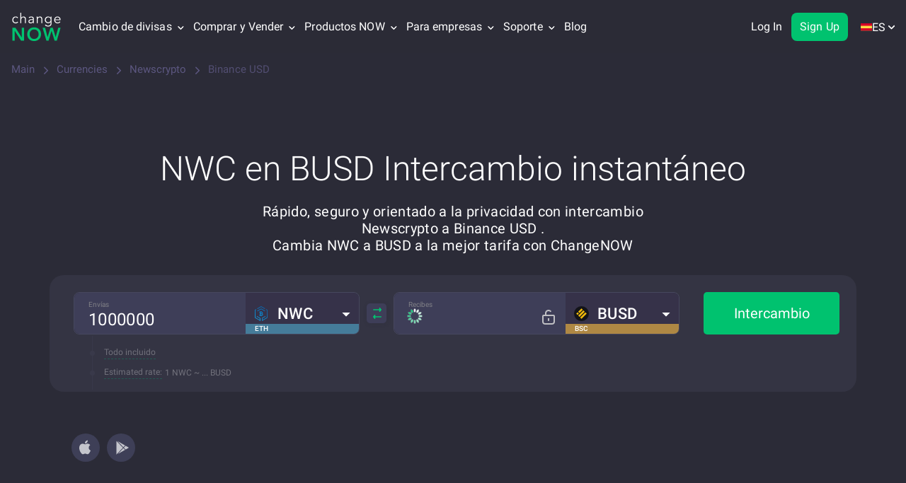

--- FILE ---
content_type: text/css
request_url: https://changenow.io/dist/currencies-pair-page-base.32d4c2fba1a6537f178f.16.5.41.css
body_size: 41643
content:
.warning-api{background-color:#2b2b37;padding:8px 0}.warning-api.warning-api_dashboard{padding:0;background-color:transparent}.warning-api-message{display:flex;justify-content:flex-start;align-items:flex-start;background-color:#403D3B;border:1px solid #9F8A4E;border-radius:8px;padding:16px;margin:0 16px}.warning-api-message_dashboard{margin:0;border-radius:0;background-color:transparent;border-color:#F39321}.warning-api-message__icon{flex-shrink:0;width:20px;height:20px;margin-right:8px}.warning-api-message__icon svg{width:20px;height:20px}.warning-api-message__text{font-size:14px;line-height:20px;color:#D8B958}.warning-api-message__text_dashboard{color:#F39321}.warning-api-message__link,.warning-api-message__link:hover,.warning-api-message__link:visited,.warning-api-message__link:focus{color:#D8B958;text-decoration:underline;text-decoration-style:dashed}@media screen and (min-width:992px){.warning-api-message{justify-content:center;align-items:center;min-height:64px;padding:12px 24px}.warning-api-message_dashboard{padding:16px 32px;margin:0 16px 24px 16px !important;border-radius:8px}.warning-api-message__icon,.warning-api-message__icon svg{width:24px;height:24px}.warning-api-message__text{font-size:16px}}@media screen and (min-width:1440px){.warning-api-message{margin:0 40px}}.cookie-warning{position:fixed;left:0;bottom:0;width:100%;z-index:9999999;transition:transform 500ms;will-change:transform;display:flex;justify-content:center;align-items:center}.cookie-warning_shown{transform:translateY(100%)}.cookie-warning__content{background:#E5E5E9;display:flex;justify-content:space-between;align-items:center;border-radius:16px 16px 0 0;padding:16px;font-size:16px;font-weight:400;line-height:20px;text-align:left}.cookie-warning__text p{padding:0;margin:0;font-size:16px;font-weight:400;line-height:20px;text-align:left;opacity:1;display:inline}.cookie-warning__content a{white-space:nowrap;color:#00C26F;text-decoration:none}.cookie-warning__content a:hover{opacity:0.8}.cookie-warning__button{width:100%;display:block;background:#00C26F;color:#FFFFFF;font-size:16px;font-weight:500;line-height:18.75px;letter-spacing:0.1px;border-radius:8px;border:none;outline:none;padding:10px 16px}.cookie-warning__controls{width:100%}@media all and (min-width:768px){.cookie-warning__content{flex-direction:row;max-width:695px;width:100%;margin-bottom:20px;border-radius:16px;padding:14px 28px}.cookie-warning__controls{margin-top:0;margin-left:40px;width:auto}.cookie-warning__button{width:auto}.cookie-warning__text p{display:block}}.mobile-qr{display:none;justify-content:center;align-items:center;flex-shrink:0;width:48px;height:48px;border:1px solid #3D3D4B;transition:all 0.3s ease;border-radius:6px;background-color:#2B2B37;margin:0;cursor:pointer}.mobile-qr:hover{border-color:#00C26F}.mobile-qr_active{border-color:#00C26F}.mobile-qr__tooltip{background-color:#FFFFFF;border-radius:9px;width:122px;height:122px;padding:12px;border:2px solid #00C26F;z-index:9}.mobile-qr__tooltip::after{content:"";position:absolute;left:calc(50% - 14px);width:0;height:0;border-left:14px solid transparent;border-right:14px solid transparent;border-top:14px solid #00C26F}.mobile-qr__tooltip[data-popper-placement*=top]::after{bottom:-14px}.mobile-qr__tooltip[data-popper-placement*=bottom]::after{top:-14px;transform:rotateZ(180deg)}.mobile-qr__tooltip::before{content:"";position:absolute;left:calc(50% - 11px);width:0;height:0;border-left:11px solid transparent;border-right:11px solid transparent;border-top:12px solid #FFFFFF;z-index:8}.mobile-qr__tooltip[data-popper-placement*=top]::before{bottom:-11px}.mobile-qr__tooltip[data-popper-placement*=bottom]::before{top:-11px;transform:rotateZ(180deg)}.mobile-qr__tooltip-content{background-color:#FFFFFF;width:96px;height:96px;border-radius:4px}@media screen and (min-width:992px){.mobile-qr{display:flex}}.dropdown__content_open{opacity:1;max-height:800px}.dropdown__topic-icon{width:32px;height:32px}.dropdown__icon_open{transform:rotateZ(45deg)}.authorization-button{display:flex;justify-content:center;align-items:center;flex-shrink:0;width:100%;height:50px;font-size:16px;line-height:22px;letter-spacing:0.4px;color:#fff;font-weight:700;background-color:#00C26F;border-radius:6px;border:1px solid #00C26F;text-align:center;padding:0 5px;margin:0 auto;cursor:pointer;transition:background ease 0.3s}.authorization-button:hover{background-color:#00C87A;color:#ffffff}.authorization-button:focus{outline:0;-webkit-text-decoration:0;text-decoration:0;color:#ffffff}.dropdown-for-partners__content_open{max-height:1200px;opacity:1;padding:14px 0 24px}.inner-navigation-dropdown__link-soon{display:block;width:38px;font-size:10px;line-height:15px;color:#ffffff;font-weight:600;text-transform:uppercase;text-align:center;border-radius:4px;background-color:#00C26F;margin-left:8px}.mobile-menu__category-title-history-button{background:none;border:none;padding:0;margin:0;color:#e5e5e5;font:inherit;cursor:pointer;text-align:left;display:inline-block;width:100%}.mobile-menu__category-title-history-button > img{margin-right:8px}.mobile-menu--inactive{font-size:24px;color:#a4a3aa}.mobile-menu--list-pair img{width:35px;height:20px}.mobile-menu--tokens-link{color:#00C26F !important}.dropdown_item{padding:0;margin:0;border:none;background:transparent;outline:none}.mobile-menu--flag-icon{display:block;width:16px;height:11px;margin-inline-end:8px}.mobile-menu-dropdown__tabs{display:flex;gap:16px;margin:20px 0 2px}.now-button{display:flex;gap:4px;align-items:center;justify-content:center;border-radius:8px;transition:all 0.3s ease}.now-button_large{height:48px;padding:12px 24px;font-size:16px;line-height:24px;font-weight:600;letter-spacing:0.4px}.now-button_medium{height:40px;padding:8px 16px;font-size:16px;line-height:24px;font-weight:600;letter-spacing:0.4px}.now-button_small{height:30px;padding:4px 12px;font-size:14px;line-height:20px;font-weight:500}.now-button_primary{color:#fff;border:none;background-color:#00C26F}.now-button_primary:hover{background-color:#00A451}.now-button_primary:active{background-color:#007A34}.now-button_secondary{color:#00C26F;border:1px solid #00C26F;background-color:transparent}.now-button_secondary:hover{background-color:rgba(0,194,111,0.2)}.now-button_secondary:active{background-color:rgba(0,194,111,0.1)}.now-button_tertiary{color:#fff;border:none;background-color:transparent}.now-button_tertiary:hover{background-color:rgba(0,194,111,0.2)}.now-button_tertiary:active{background-color:rgba(0,194,111,0.1)}.now-button_loading{cursor:wait}.now-button__loader{display:inline-flex;animation:spin 1s linear infinite}@keyframes spin{0%{transform:rotate(0deg)}100%{transform:rotate(360deg)}}.localization-switcher--language-tooltip-content__without-scroll{margin-top:7px;margin-bottom:7px;overflow:hidden}.localization-switcher--tokens-link{color:#00C26F}[lang=fil] .localization-switcher a,.localization-switcher a[lang=nl]{display:flex;align-items:center;white-space:normal}.localization-switcher--flag{width:16px;height:16px;object-fit:contain;display:block}.authorization-user__icon_authorized{display:flex;background-color:#2B2B36;border-color:#00C26F}.authorization-user__icon_authorized:hover{background-color:rgba(0,194,111,0.2);border-color:#00C26F}.authorization-menu{position:absolute;top:75px;right:0;z-index:1000;display:none;width:auto;min-width:131px;background-color:#ffffff;border-top:6px solid #00C26F;border-radius:5px;box-shadow:0 1px 7px 0 rgba(0,0,0,0.5)}.authorization-menu__list{list-style:none;padding:7px 0;margin:0}.authorization-menu__list.authorization-menu__list_promo .authorization-menu__link{white-space:nowrap}.authorization-menu__link{position:relative;display:flex;align-items:center;width:100%;background:transparent;border:none;text-align:left;font-size:14px;line-height:16px;letter-spacing:0.1px;color:#2B2B37;padding:10px 16px;outline:0}.authorization-menu__link_active{color:#2B2B37;background-color:#E6E9EB}.authorization-menu__link:hover{background-color:#f7f7f9;color:#2B2B37}.authorization-menu__link.authorization-menu__link_active:hover{background-color:#E6E9EB}.authorization-menu__link img{margin-right:8px;border-radius:4px}.authorization-menu__item:last-child .authorization-menu__link{padding-top:16px;border-top:1px solid #DCE2EA}@media screen and (min-width:1240px){.authorization-menu{left:50%;right:auto;transform:translateX(-41%)}.authorization-menu__link_active{font-weight:400}}.top-menu--item_border.active-navigation-link:before{content:"";width:100%;height:2px;background-color:#8b86af;position:absolute;bottom:-1px;left:0}.top-menu__double-dropdown-wrapper{display:grid;grid-template-columns:max-content max-content;grid-template-rows:auto auto;-moz-column-gap:36px;column-gap:36px;padding:8px 16px 16px}.top-menu__double-dropdown-column{display:flex;flex-direction:column;padding:16px 0;gap:8px;min-width:178px}.top-menu__double-dropdown-column_first{grid-column:1;grid-row:1}.top-menu__double-dropdown-column_second{grid-column:2;grid-row:1}.top-menu__double-dropdown-footer{grid-column:1/span 2;grid-row:2;border-top:1px solid #EAE8ED;padding-top:8px;margin-top:8px}.top-menu__double-dropdown-footer a{display:flex;gap:8px;color:#2B2B37;text-decoration:none;font-weight:500;font-size:14px;line-height:16px;letter-spacing:0.1px;align-items:center;padding:10px 16px}.top-menu__double-dropdown-title{color:#2B2B37;font-weight:500;font-size:16px;line-height:24px;letter-spacing:0.1px;padding:0 16px}.top-menu--language-tooltip-content__scrollable::-webkit-scrollbar{width:5px;height:8px;background-color:#aaa}.top-menu--language-tooltip-content__scrollable::-webkit-scrollbar-thumb{background:#00C26F}.top-menu--list__dogecoin{position:relative}.top-menu--list__dogecoin a{color:#F1A30F}.top-menu--list__dogecoin a.active-navigation-link{color:#F1A30F}.top-menu--list__dogecoin a:after{position:absolute;right:19px;top:7px}.top-menu--list_border{padding-top:6px;border-top:1px solid #DCE2EA}.top-menu--tokens-link{color:#00C26F}.top-menu--item_without-dropdown .active-navigation-link,.top-menu--item_without-dropdown:hover .active-navigation-link{color:#8b86af}.dropdown__content_open{opacity:1;max-height:800px}.dropdown__topic-icon{width:32px;height:32px}.dropdown__icon_open{transform:rotateZ(45deg)}.authorization-button{display:flex;justify-content:center;align-items:center;flex-shrink:0;width:100%;height:50px;font-size:16px;line-height:22px;letter-spacing:0.4px;color:#fff;font-weight:700;background-color:#00C26F;border-radius:6px;border:1px solid #00C26F;text-align:center;padding:0 5px;margin:0 auto;cursor:pointer;transition:background ease 0.3s}.authorization-button:hover{background-color:#00C87A;color:#ffffff}.authorization-button:focus{outline:0;-webkit-text-decoration:0;text-decoration:0;color:#ffffff}.dropdown-for-partners__content_open{max-height:1200px;opacity:1;padding:14px 0 24px}.inner-navigation-dropdown__link-soon{display:block;width:38px;font-size:10px;line-height:15px;color:#ffffff;font-weight:600;text-transform:uppercase;text-align:center;border-radius:4px;background-color:#00C26F;margin-left:8px}.mobile-menu__category-title-history-button{background:none;border:none;padding:0;margin:0;color:#e5e5e5;font:inherit;cursor:pointer;text-align:left;display:inline-block;width:100%}.mobile-menu__category-title-history-button > img{margin-right:8px}.mobile-menu--inactive{font-size:24px;color:#a4a3aa}.mobile-menu--list-pair img{width:35px;height:20px}.mobile-menu--tokens-link{color:#00C26F !important}.dropdown_item{padding:0;margin:0;border:none;background:transparent;outline:none}.mobile-menu--flag-icon{display:block;width:16px;height:11px;margin-inline-end:8px}.mobile-menu-dropdown__tabs{display:flex;gap:16px;margin:20px 0 2px}.footer{display:block;background:#2B2B36;padding:56px 0;width:100%;position:relative}.footer__navigation{padding:0 0}.footer__navigation-item{padding-inline-end:30px}.products-navigation-item{padding-inline-start:16px}.footer__navigation-title{font-size:16px;color:#8b86af;margin:0 0 24px;font-weight:700;white-space:nowrap}.footer__navigation-list{display:block;list-style-type:none;padding:0;margin:0;font-weight:300}.footer__navigation-list-item_link-icon{display:flex;align-items:center}.footer__navigation-list-item:not(:last-of-type){margin-bottom:16px}.footer__navigation-list-item a{display:block;width:-moz-fit-content;width:fit-content;color:#fff;font-size:14px;white-space:normal}.footer__navigation-list-item a.active-navigation-link{color:#56566e}.footer__navigation-list-item a:hover{color:#00C26F}.new-badge__circle{position:relative;width:-moz-fit-content;width:fit-content}.new-badge__circle::before{content:"";position:absolute;top:0;right:-10px;width:6px;height:6px;border-radius:50%;background:#00c26f;animation:blink 1.5s infinite}.new-badge__circle:hover::before{animation:none}.new-badge{position:relative}.new-badge::before{content:"NEW";position:absolute;top:0;right:-45px;width:38px;height:20px;background:#00c26f;text-align:center;color:#ffffff;border-radius:4px}.footer--bottom{margin-top:0}.footer--logotype{justify-content:space-between;display:flex;align-items:flex-start;margin-bottom:56px;border-bottom:none}.footer--social-wrapper{display:flex;justify-content:center;flex-wrap:wrap;padding:28px 0;gap:10px;border-top:1px solid #3d3d4b}.footer--copyright{display:flex;justify-content:center;padding-top:28px}.footer--copyright .copyright{display:flex;flex-direction:column;text-align:left;align-items:flex-start;gap:10px}.social-copyright__mobile{margin-top:28px;padding:0 15px}.footer--copyright-text,.footer--copyright-description{text-align:start;font-size:14px;font-weight:400;letter-spacing:0px;color:#8B86AF}.footer--copyright-description{line-height:16px}.footer--copyright-text{line-height:20px}.footer--trustpilot{color:#5c5780;width:83px;height:20px;background-size:contain;transform:translateY(-2px)}.footer--bestchange{width:83px}.footer--bestchange img{max-width:100%;height:auto;display:block}.footer--trustpilot-text{font-style:normal;font-weight:bold;font-size:16px;color:#8b86af}.footer--trustpilot:hover{color:#00C26F}.footer--mobile-apps{display:flex;flex-wrap:wrap;justify-content:space-between;align-items:center;grid-gap:24px;flex-grow:1;margin-top:10px;margin-inline-start:-15px;margin-inline-end:0}.footer--mobile-apps > p{font-style:normal;font-weight:bold;font-size:16px;line-height:20px;color:#8b86af}.foreign-link-icon{width:12px;height:12px;margin-inline-start:4px}html[dir=rtl] .foreign-link-icon{transform:rotate(270deg)}.footer--links{display:flex;justify-content:flex-start;align-items:center;grid-gap:24px;margin-bottom:28px;max-height:50px}.footer--links .separator{background-color:#3d3d4b;display:none;margin:0}.footer--accordion{display:none}.separator{height:40px;width:1px;display:block;margin:0 10px;background:#fff}.exchange-pairs{width:auto}.exchange-pairs-end{margin-top:35px}.social-icon{display:flex;justify-content:center;width:24px;height:24px}.exchange-mobile-apps{display:flex;justify-content:center;align-items:center;flex-wrap:wrap;padding:40px 0 60px;gap:24px}.exchange-mobile-apps_btn{padding:0;outline:none;background-color:transparent}.footer-mobile-apps__link{display:flex;justify-content:center;align-items:center;flex-shrink:0;border:1px solid #3D3D4B;max-width:164px;width:48px;height:48px;border-radius:6px;transition:all ease 0.3s;background:#2b2b36;box-sizing:border-box}.footer-mobile-apps__link:last-child{margin-bottom:0}.footer-mobile-apps__link:hover{border-color:#00C26F;box-sizing:border-box}.footer-mobile-apps__link:active{border:1px solid #3d3d4b;box-sizing:border-box;box-shadow:inset -2px -2px 6px rgba(250,251,255,0.05),inset 2px 2px 8px rgba(43,43,54,0.6)}.exchange-mobile-apps_seamless-crypto-exchange{margin:30px;padding:0}.exchange-mobile-apps_seamless-crypto-exchange .footer-mobile-apps__link{border-color:#363645}.mobile-apps-icons{display:flex;grid-gap:12px;flex-wrap:wrap;width:100%}.footer--social{display:flex;justify-content:center;align-items:center;margin:0;width:24px;height:30px;font-size:22px}.footer__trustpilot-widget{height:120px;margin-inline-start:-160px;transform-origin:right;transform:scale(0.5)}html[dir=rtl] .footer__trustpilot-widget{transform-origin:left}@media screen and (max-width:991px){.social-copyright{width:-moz-max-content;width:max-content;margin-top:30px}.separator{display:none}.footer--mobile-apps{justify-content:space-between;flex-direction:row;align-items:center;margin:0;grid-gap:16px}.footer--mobile-apps > p{margin:0;font-size:14px}.footer-mobile-apps__link{height:48px}.footer--apk-download{width:138px;height:48px}.footer--accordion{display:block;margin-inline-start:16px;margin-inline-end:16px}.footer--trustpilot-text{font-size:14px;align-self:baseline}.icon-bestchange svg{width:83.85px;height:17.5px}.desktop-footer{display:none}.footer--accordion section{width:100%;border-top:1px solid #3d3d4b;padding-top:16px;padding-bottom:16px}.exchange-pairs-end,.footer__navigation-list{margin-top:0 !important}.footer--accordion section:last-child{border-bottom:1px solid #3d3d4b}.footer--accordion section > a{font-style:normal;font-weight:bold;font-size:14px;line-height:20px;color:#8b86af}.footer__navigation-list-item a{font-style:normal;font-weight:normal;line-height:20px;position:relative}.footer--accordion h2 + div{height:0;overflow:hidden;transition:height 0.3s ease-in-out}.footer--accordion:target h2 a:after{content:"";position:absolute;width:20px;height:10px;right:10px;top:50%;margin-top:-3px}.footer--accordion-toggle{display:flex;justify-content:space-between}.footer--accordion-toggle__button{transition:transform 0.3s ease-in-out}.footer--accordion-content{display:none;transition:height 0.3s ease-in-out}.footer--accordion section.active .footer--accordion-content{display:flex;margin-top:16px}.footer--accordion section.active .footer--accordion-toggle__button{transform:rotate(45deg)}.footer__navigation-list{min-height:295px}.footer__navigation-list_autoheight{min-height:unset}.nowrap{white-space:nowrap}}@media screen and (min-width:380px){.footer__navigation{padding:0}.footer__navigation-item:not(:first-of-type){padding-inline-start:10px}}@media screen and (min-width:992px){.footer__navigation-item{padding-inline-start:15px;padding-inline-end:15px;width:20%}.footer{padding:40px 0}.footer--mobile-apps{justify-content:flex-end}.footer--mobile-apps > p,.footer--mobile-apps{margin-top:0;margin-bottom:0}.mobile-apps-icons{grid-gap:24px;width:auto}.footer-mobile-apps__link:last-child{margin-inline-end:0}.exchange-mobile-apps_seamless-crypto-exchange{padding:0;flex-direction:row;align-items:center}.exchange-mobile-apps_seamless-crypto-exchange .footer-mobile-apps__link{margin-bottom:9px;margin-inline-end:0}.new-badge__circle_tooltip-new{position:absolute;top:-30px;right:-30px;z-index:-1;opacity:0;transition:opacity 0.3s ease-in-out}.new-badge__circle:hover .new-badge__circle_tooltip-new{z-index:1;opacity:1}.new-badge__circle::before{right:-10px}.social-copyright__mobile{display:none}.footer__social-copyright{display:flex;flex-direction:column;justify-content:space-between;width:100%;height:100%}.footer--social-wrapper{display:flex;flex-direction:row;align-items:center;gap:16px;justify-content:flex-start;border:none;margin-bottom:90px;margin-top:16px;padding:0}.footer--social{width:24px;height:24px;cursor:pointer;font-size:18px}.footer--copyright{justify-content:flex-start;white-space:nowrap;padding-top:40px;padding-inline-end:15px;padding-inline-start:15px}.footer--bottom{display:flex;justify-content:flex-end;margin-top:0}.footer--logotype{align-items:flex-end;flex-wrap:wrap;padding-top:6px;margin-bottom:24px}.footer--logotype::after{content:"";height:1px;width:100%;border-bottom:1px solid #3d3d4b;display:block;margin-top:22px}.exchange-pairs-end{padding-inline-start:0}.footer__navigation{display:flex;justify-content:space-between}.pairs{display:flex;justify-content:flex-start;width:40%}.exchange-pairs{padding-inline-end:24px;max-width:91px;box-sizing:content-box;padding-inline-start:0;white-space:nowrap}.first-pairs-column{padding-inline-start:10px}.without-title{margin-top:45.5px;padding-inline-start:0 !important}.copyright{white-space:break-spaces}.separator{margin:0 4px}.follow-us-title{max-width:237px;margin-top:83px}.footer-sections-separator{display:block;height:1px;width:100%;border-bottom:1px solid #3d3d4b;margin-top:24px;margin-bottom:22px}.footer--links{display:grid;grid-template-rows:repeat(auto-fit,70px);grid-gap:15px;width:-moz-fit-content;width:fit-content;margin-bottom:0}.footer--links .separator{display:block}.footer--trustpilot-text{flex-basis:100%}.footer--trustpilot{width:83px;height:24px}.footer--bestchange{width:83px}.last-column{padding-inline-end:0 !important;padding-inline-start:0 !important}.footer__trustpilot-widget{transform-origin:left;margin-inline-start:0;transform:scale(0.55)}html[dir=rtl] .footer__trustpilot-widget{transform-origin:right}}@media (min-width:1200px){.mobile-apps-icons{grid-gap:24px}.footer--links{width:235px}.footer--trustpilot{width:98px}.footer--bestchange{width:115px}.footer--links .separator{margin:0 4px}.nowrap{white-space:nowrap}.copyright{display:flex;flex-direction:column;text-align:left;align-items:flex-start}.last-column{width:21.5%}}@keyframes blink{50%{opacity:0.2}}.slick-slider{position:relative;display:block;box-sizing:border-box;-webkit-user-select:none;-moz-user-select:none;user-select:none;-webkit-touch-callout:none;-khtml-user-select:none;touch-action:pan-y;-webkit-tap-highlight-color:transparent}.slick-list{position:relative;display:block;overflow:hidden;margin:0;padding:0}.slick-list:focus{outline:none}.slick-list.dragging{cursor:pointer;cursor:hand}.slick-slider .slick-track,.slick-slider .slick-list{transform:translate3d(0,0,0)}.slick-track{position:relative;top:0;left:0;display:block;margin-left:auto;margin-right:auto}.slick-track:before,.slick-track:after{display:table;content:''}.slick-track:after{clear:both}.slick-loading .slick-track{visibility:hidden}.slick-slide{display:none;float:left;height:100%;min-height:1px}[dir='rtl'] .slick-slide{float:right}.slick-slide img{display:block}.slick-slide.slick-loading img{display:none}.slick-slide.dragging img{pointer-events:none}.slick-initialized .slick-slide{display:block}.slick-loading .slick-slide{visibility:hidden}.slick-vertical .slick-slide{display:block;height:auto;border:1px solid transparent}.slick-arrow.slick-hidden{display:none}.svg-currencies-exchange-sprite--24h{background:url(d4e29262ca348cf7ed43.svg) no-repeat;background-position:0 0;width:50px;height:48px}.svg-currencies-exchange-sprite--24h-volume{background:url(d4e29262ca348cf7ed43.svg) no-repeat;background-position:51.0204081633% 0;width:48px;height:47px}.svg-currencies-exchange-sprite--7d{background:url(d4e29262ca348cf7ed43.svg) no-repeat;background-position:0 100%;width:48px;height:48px}.svg-currencies-exchange-sprite--coin-supply{background:url(d4e29262ca348cf7ed43.svg) no-repeat;background-position:98.9898989899% 96%;width:47px;height:46px}.svg-currencies-exchange-sprite--market-cap{background:url(d4e29262ca348cf7ed43.svg) no-repeat;background-position:48.9795918367% 92.3076923077%;width:48px;height:44px}.svg-currencies-exchange-sprite--price{background:url(d4e29262ca348cf7ed43.svg) no-repeat;background-position:100% 0;width:48px;height:48px}.svg-tokens-sprite--24h{background:url(02ce0f0c3bb1b44b075a.svg) no-repeat;background-position:52.3316062176% 12.4309392265%;width:50px;height:48px}.svg-tokens-sprite--7d{background:url(02ce0f0c3bb1b44b075a.svg) no-repeat;background-position:48.9690721649% 25.9668508287%;width:48px;height:48px}.svg-tokens-sprite--appstore-badge{background:url(02ce0f0c3bb1b44b075a.svg) no-repeat;background-position:50.6849315068% 0;width:144px;height:45px}.svg-tokens-sprite--bug{background:url(02ce0f0c3bb1b44b075a.svg) no-repeat;background-position:71.3936430318% 67.5257731959%;width:27px;height:22px}.svg-tokens-sprite--burn{background:url(02ce0f0c3bb1b44b075a.svg) no-repeat;background-position:76.3157894737% 67.5257731959%;width:18px;height:22px}.svg-tokens-sprite--burn-step-0{background:url(02ce0f0c3bb1b44b075a.svg) no-repeat;background-position:0 55.6390977444%;width:144px;height:144px}.svg-tokens-sprite--burn-step-1{background:url(02ce0f0c3bb1b44b075a.svg) no-repeat;background-position:49.3150684932% 55.6390977444%;width:144px;height:144px}.svg-tokens-sprite--burn-step-2{background:url(02ce0f0c3bb1b44b075a.svg) no-repeat;background-position:100% 0;width:144px;height:144px}.svg-tokens-sprite--burn-step-3{background:url(02ce0f0c3bb1b44b075a.svg) no-repeat;background-position:0 0;width:148px;height:148px}.svg-tokens-sprite--burning-logo{background:url(02ce0f0c3bb1b44b075a.svg) no-repeat;background-position:37.5634517766% 26.1838440111%;width:42px;height:51px}.svg-tokens-sprite--circulating-supply{background:url(02ce0f0c3bb1b44b075a.svg) no-repeat;background-position:61.3402061856% 25.8953168044%;width:48px;height:47px}.svg-tokens-sprite--coin-supply{background:url(02ce0f0c3bb1b44b075a.svg) no-repeat;background-position:74.5501285347% 80.2197802198%;width:47px;height:46px}.svg-tokens-sprite--find{background:url(02ce0f0c3bb1b44b075a.svg) no-repeat;background-position:96.0526315789% 49.3150684932%;width:132px;height:118px}.svg-tokens-sprite--fire{background:url(02ce0f0c3bb1b44b075a.svg) no-repeat;background-position:61.421319797% 93.6639118457%;width:42px;height:47px}.svg-tokens-sprite--list{background:url(02ce0f0c3bb1b44b075a.svg) no-repeat;background-position:81.4009661836% 66.4974619289%;width:22px;height:16px}.svg-tokens-sprite--locked-amount{background:url(02ce0f0c3bb1b44b075a.svg) no-repeat;background-position:38.7434554974% 12.4653739612%;width:54px;height:49px}.svg-tokens-sprite--price{background:url(02ce0f0c3bb1b44b075a.svg) no-repeat;background-position:62.3711340206% 80.6629834254%;width:48px;height:48px}.svg-tokens-sprite--report{background:url(02ce0f0c3bb1b44b075a.svg) no-repeat;background-position:0 100%;width:125px;height:118px}.svg-tokens-sprite--reward{background:url(02ce0f0c3bb1b44b075a.svg) no-repeat;background-position:39.1849529781% 99.6587030717%;width:117px;height:117px}.svg-swap-sprite--atomic{background:url(6876a3cb1935150b46d6.svg) no-repeat;background-position:88.5358255452% 45.9109311741%;width:42px;height:42px}.svg-swap-sprite--atomic-blue{background:url(6876a3cb1935150b46d6.svg) no-repeat;background-position:91.1526479751% 45.9109311741%;width:42px;height:42px}.svg-swap-sprite--ava-coin{background:url(6876a3cb1935150b46d6.svg) no-repeat;background-position:82.6837060703% 52.3411371237%;width:82px;height:81px}.svg-swap-sprite--awc{background:url(6876a3cb1935150b46d6.svg) no-repeat;background-position:44.7552447552% 55.5979643766%;width:503px;height:491px}.svg-swap-sprite--bnb{background:url(6876a3cb1935150b46d6.svg) no-repeat;background-position:0 56.9010416667%;width:512px;height:509px}.svg-swap-sprite--bnb-erc{background:url(6876a3cb1935150b46d6.svg) no-repeat;background-position:93.024691358% 42.6282051282%;width:27px;height:29px}.svg-swap-sprite--bnb-mainnet{background:url(6876a3cb1935150b46d6.svg) no-repeat;background-position:91.341991342% 42.6966292135%;width:30px;height:31px}.svg-swap-sprite--guarda{background:url(6876a3cb1935150b46d6.svg) no-repeat;background-position:68.7886825818% 0;width:516px;height:380px}.svg-swap-sprite--logo-atomic{background:url(6876a3cb1935150b46d6.svg) no-repeat;background-position:85.1315789474% 46.5517241379%;width:127px;height:59px}.svg-swap-sprite--now{background:url(6876a3cb1935150b46d6.svg) no-repeat;background-position:100% 0;width:353px;height:353px}.svg-swap-sprite--now-black{background:url(6876a3cb1935150b46d6.svg) no-repeat;background-position:93.769470405% 45.9109311741%;width:42px;height:42px}.svg-swap-sprite--now-green{background:url(6876a3cb1935150b46d6.svg) no-repeat;background-position:96.3862928349% 45.9109311741%;width:42px;height:42px}.svg-swap-sprite--travala{background:url(6876a3cb1935150b46d6.svg) no-repeat;background-position:0 0;width:778px;height:437px}.svg-swap-sprite--travala-dark{background:url(6876a3cb1935150b46d6.svg) no-repeat;background-position:99.0031152648% 45.9109311741%;width:42px;height:42px}.svg-swap-sprite--travala-left{background:url(6876a3cb1935150b46d6.svg) no-repeat;background-position:88.3879781421% 33.2079021637%;width:183px;height:214px}.svg-swap-sprite--travala-light{background:url(6876a3cb1935150b46d6.svg) no-repeat;background-position:85.7320872274% 50.6882591093%;width:42px;height:42px}.svg-swap-sprite--travala-logo{background:url(6876a3cb1935150b46d6.svg) no-repeat;background-position:88.3489096573% 50.6882591093%;width:42px;height:42px}.svg-swap-sprite--travala-right{background:url(6876a3cb1935150b46d6.svg) no-repeat;background-position:98.3355525965% 32.1493624772%;width:145px;height:179px}.svg-swap-sprite--usdt{background:url(6876a3cb1935150b46d6.svg) no-repeat;background-position:0 100%;width:360px;height:331px}.svg-swap-sprite--usdt-erc20{background:url(6876a3cb1935150b46d6.svg) no-repeat;background-position:90.852520224% 50.606305578%;width:40px;height:40px}.svg-swap-sprite--usdt-omni{background:url(6876a3cb1935150b46d6.svg) no-repeat;background-position:94.7498455837% 42.5940752602%;width:28px;height:28px}.svg-lightning-sprite--cross-blockchains{background:url(789b24ff7ddc5127a8d6.svg) no-repeat;background-position:68.6141304348% 51.8543046358%;width:69px;height:68px}.svg-lightning-sprite--ellipse{background:url(789b24ff7ddc5127a8d6.svg) no-repeat;background-position:48.4438430311% 0;width:799px;height:813px}.svg-lightning-sprite--ellipse-green{background:url(789b24ff7ddc5127a8d6.svg) no-repeat;background-position:100% 0;width:762px;height:783px}.svg-lightning-sprite--ellipse-light{background:url(789b24ff7ddc5127a8d6.svg) no-repeat;background-position:0 100%;width:626px;height:659px}.svg-lightning-sprite--group{background:url(789b24ff7ddc5127a8d6.svg) no-repeat;background-position:71.7391304348% 51.8543046358%;width:69px;height:68px}.svg-lightning-sprite--lightning{background:url(789b24ff7ddc5127a8d6.svg) no-repeat;background-position:0 0;width:716px;height:919px}.svg-lightning-sprite--low-cost{background:url(789b24ff7ddc5127a8d6.svg) no-repeat;background-position:74.8641304348% 51.8543046358%;width:69px;height:68px}.svg-lightning-sprite--nodes{background:url(789b24ff7ddc5127a8d6.svg) no-repeat;background-position:77.9891304348% 51.8543046358%;width:69px;height:68px}.svg-lightning-sprite--scalability{background:url(789b24ff7ddc5127a8d6.svg) no-repeat;background-position:81.1141304348% 51.8543046358%;width:69px;height:68px}.svg-lightning-sprite--stopwatch{background:url(789b24ff7ddc5127a8d6.svg) no-repeat;background-position:84.2391304348% 51.8543046358%;width:69px;height:68px}.svg-lightning-sprite--wallets{background:url(789b24ff7ddc5127a8d6.svg) no-repeat;background-position:87.3641304348% 51.8543046358%;width:69px;height:68px}.svg-swap-tokens-sprite--arrow{background:url(ace7acc9b17dc1810fa1.svg) no-repeat;background-position:51.9843851659% 84.4660194175%;width:24px;height:30px}.svg-swap-tokens-sprite--atomic{background:url(ace7acc9b17dc1810fa1.svg) no-repeat;background-position:3.7061548643% 99.1189427313%;width:50px;height:49px}.svg-swap-tokens-sprite--bnb{background:url(ace7acc9b17dc1810fa1.svg) no-repeat;background-position:0 100%;width:56px;height:57px}.svg-swap-tokens-sprite--cake{background:url(ace7acc9b17dc1810fa1.svg) no-repeat;background-position:11.5874079035% 91.4510686164%;width:68px;height:68px}.svg-swap-tokens-sprite--coin{background:url(ace7acc9b17dc1810fa1.svg) no-repeat;background-position:70.9888670596% 87.7969762419%;width:34px;height:31px}.svg-swap-tokens-sprite--coins{background:url(ace7acc9b17dc1810fa1.svg) no-repeat;background-position:6.0893098782% 92.3863636364%;width:83px;height:77px}.svg-swap-tokens-sprite--deliver{background:url(ace7acc9b17dc1810fa1.svg) no-repeat;background-position:16.1419959812% 91.4510686164%;width:68px;height:68px}.svg-swap-tokens-sprite--discuss{background:url(ace7acc9b17dc1810fa1.svg) no-repeat;background-position:20.6965840589% 91.4510686164%;width:68px;height:68px}.svg-swap-tokens-sprite--ellipse{background:url(ace7acc9b17dc1810fa1.svg) no-repeat;background-position:0 0;width:799px;height:813px}.svg-swap-tokens-sprite--ellipse-green{background:url(ace7acc9b17dc1810fa1.svg) no-repeat;background-position:100% 0;width:762px;height:783px}.svg-swap-tokens-sprite--fb{background:url(ace7acc9b17dc1810fa1.svg) no-repeat;background-position:12.5736738703% 97.8260869565%;width:34px;height:37px}.svg-swap-tokens-sprite--mail{background:url(ace7acc9b17dc1810fa1.svg) no-repeat;background-position:25.2511721366% 91.4510686164%;width:68px;height:68px}.svg-swap-tokens-sprite--medium{background:url(ace7acc9b17dc1810fa1.svg) no-repeat;background-position:14.8002619515% 97.5081256771%;width:34px;height:34px}.svg-swap-tokens-sprite--now{background:url(ace7acc9b17dc1810fa1.svg) no-repeat;background-position:57.0950468541% 88.8524590164%;width:67px;height:42px}.svg-swap-tokens-sprite--partners{background:url(ace7acc9b17dc1810fa1.svg) no-repeat;background-position:29.8057602143% 91.4510686164%;width:68px;height:68px}.svg-swap-tokens-sprite--reddit{background:url(ace7acc9b17dc1810fa1.svg) no-repeat;background-position:17.0268500327% 97.5081256771%;width:34px;height:34px}.svg-swap-tokens-sprite--team{background:url(ace7acc9b17dc1810fa1.svg) no-repeat;background-position:34.360348292% 91.4510686164%;width:68px;height:68px}.svg-swap-tokens-sprite--tel{background:url(ace7acc9b17dc1810fa1.svg) no-repeat;background-position:38.9149363697% 91.4510686164%;width:68px;height:68px}.svg-swap-tokens-sprite--tg{background:url(ace7acc9b17dc1810fa1.svg) no-repeat;background-position:66.0092044707% 88.082340195%;width:40px;height:34px}.svg-swap-tokens-sprite--timer{background:url(ace7acc9b17dc1810fa1.svg) no-repeat;background-position:43.4695244474% 91.4510686164%;width:68px;height:68px}.svg-swap-tokens-sprite--token{background:url(ace7acc9b17dc1810fa1.svg) no-repeat;background-position:73.0718954248% 87.7969762419%;width:31px;height:31px}.svg-swap-tokens-sprite--tokens{background:url(ace7acc9b17dc1810fa1.svg) no-repeat;background-position:0 93.4482758621%;width:90px;height:87px}.svg-swap-tokens-sprite--travala-dark{background:url(ace7acc9b17dc1810fa1.svg) no-repeat;background-position:60.5661619487% 88.8524590164%;width:42px;height:42px}.svg-swap-tokens-sprite--travala-light{background:url(ace7acc9b17dc1810fa1.svg) no-repeat;background-position:63.3311389072% 88.8524590164%;width:42px;height:42px}.svg-swap-tokens-sprite--travala-t{background:url(ace7acc9b17dc1810fa1.svg) no-repeat;background-position:6.978275181% 99.1189427313%;width:42px;height:49px}.svg-swap-tokens-sprite--tw{background:url(ace7acc9b17dc1810fa1.svg) no-repeat;background-position:68.6390532544% 88.082340195%;width:40px;height:34px}.svg-swap-tokens-sprite--usdt{background:url(ace7acc9b17dc1810fa1.svg) no-repeat;background-position:9.756097561% 98.5761226725%;width:44px;height:44px}.svg-swap-tokens-sprite--watches{background:url(ace7acc9b17dc1810fa1.svg) no-repeat;background-position:48.0241125251% 91.4510686164%;width:68px;height:68px}.svg-swap-tokens-sprite--wechat{background:url(ace7acc9b17dc1810fa1.svg) no-repeat;background-position:52.5787006028% 91.4510686164%;width:68px;height:68px}.svg-sprite--apple-pay{background:url(7703217b4504c9366d6a.svg) no-repeat;background-position:97.7900552486% 72.7828746177%;width:30px;height:16px}.svg-sprite--appstore-badge{background:url(7703217b4504c9366d6a.svg) no-repeat;background-position:42.4657534247% 60.4501607717%;width:100px;height:32px}.svg-sprite--appstore-big{background:url(7703217b4504c9366d6a.svg) no-repeat;background-position:60.8870967742% 0;width:144px;height:45px}.svg-sprite--banxa{background:url(7703217b4504c9366d6a.svg) no-repeat;background-position:71.4285714286% 41.9047619048%;width:28px;height:28px}.svg-sprite--bestchange{background:url(7703217b4504c9366d6a.svg) no-repeat;background-position:97.6821192053% 48.7577639752%;width:90px;height:21px}.svg-sprite--checked{background:url(7703217b4504c9366d6a.svg) no-repeat;background-position:99.4623655914% 66.8730650155%;width:20px;height:20px}.svg-sprite--coinify{background:url(7703217b4504c9366d6a.svg) no-repeat;background-position:61.5384615385% 59.6825396825%;width:28px;height:28px}.svg-sprite--exchange-arrows{background:url(7703217b4504c9366d6a.svg) no-repeat;background-position:26.9754768392% 79.6875%;width:25px;height:23px}.svg-sprite--gplay-badge{background:url(7703217b4504c9366d6a.svg) no-repeat;background-position:42.4657534247% 70.7395498392%;width:100px;height:32px}.svg-sprite--guardarian{background:url(7703217b4504c9366d6a.svg) no-repeat;background-position:69.2307692308% 59.6825396825%;width:28px;height:28px}.svg-sprite--mail{background:url(7703217b4504c9366d6a.svg) no-repeat;background-position:0 0;width:151px;height:132px}.svg-sprite--ny-logo{background:url(7703217b4504c9366d6a.svg) no-repeat;background-position:98.0066445183% 34.2756183746%;width:91px;height:60px}.svg-sprite--payment-methods{background:url(7703217b4504c9366d6a.svg) no-repeat;background-position:93.6507936508% 54.4342507645%;width:77px;height:16px}.svg-sprite--play-btn{background:url(7703217b4504c9366d6a.svg) no-repeat;background-position:100% 0;width:97px;height:97px}.svg-sprite--play-market{background:url(7703217b4504c9366d6a.svg) no-repeat;background-position:60.8870967742% 15.1006711409%;width:144px;height:45px}.svg-sprite--play-market-white-border{background:url(7703217b4504c9366d6a.svg) no-repeat;background-position:0 82.2580645161%;width:99px;height:33px}.svg-sprite--simplex{background:url(7703217b4504c9366d6a.svg) no-repeat;background-position:61.5384615385% 69.8412698413%;width:28px;height:28px}.svg-sprite--slider-arrow{background:url(7703217b4504c9366d6a.svg) no-repeat;background-position:0 100%;width:32px;height:55px}.svg-sprite--star-icon{background:url(7703217b4504c9366d6a.svg) no-repeat;background-position:100% 60.4361370717%;width:22px;height:22px}.svg-sprite--stars{background:url(7703217b4504c9366d6a.svg) no-repeat;background-position:43.9716312057% 51.7133956386%;width:110px;height:22px}.svg-sprite--stars-yellow{background:url(7703217b4504c9366d6a.svg) no-repeat;background-position:88.5885885886% 76.0383386581%;width:59px;height:30px}.svg-sprite--transak{background:url(7703217b4504c9366d6a.svg) no-repeat;background-position:69.2307692308% 69.8412698413%;width:28px;height:28px}.svg-sprite--trustpilot-fresh{background:url(7703217b4504c9366d6a.svg) no-repeat;background-position:0 65.3543307087%;width:124px;height:89px}.svg-sprite--trustpilot-full{background:url(7703217b4504c9366d6a.svg) no-repeat;background-position:0 42.7184466019%;width:134px;height:34px}.svg-sprite--visa-master{background:url(7703217b4504c9366d6a.svg) no-repeat;background-position:58.984375% 29.702970297%;width:136px;height:40px}.svg-sprite--wordpress-icon{background:url(7703217b4504c9366d6a.svg) no-repeat;background-position:79.3010752688% 82.9721362229%;width:20px;height:20px}:export{font:Roboto,Arial,Helvetica,sans-serif;colorPrimary:#00c26f;colorPrimaryLight:#16d785;colorSecondary:#5c5780;colorBackground:#f6f4f8;colorDark:#2b2b36;colorDarkText:#2c4240;colorTextOnDarkBg:#56566e;colorRed:#dc1d2e;colorTextOnDarkBgLight:#706c90;colorWhite:#fff;colorBlack:#000;colorGray:#e5e5e5;colorDarkGray:#c4c3c9;colorDarkInput:#36324a;colorLight:#383861;colorLightGradient:#3d3d70;colorGlow:#6d6bd9;colorWhiteArticle:#d7dfe8;colorLightGreen:#d8fce6;colorBtn:#383857;colorFirstItemUsing:#454391;colorSecondItemUsing:#5452ac;colorBtnLight:#50e3a2;colorBlur:#26b6f6;colorYellow:#ffd12a;colorYellowLight:#f2c94c;colorBannerTopic:#f2f2f2;colorDarkLight:#333;colorBorderGreen:#00c26f;colorInputBorder:#d1cfdd;colorScrollbarPrimary:#e9e7ee;colorScrollbarSecondary:#00c26f;colorBlue:#2551ae;colorLightGray:#f7f7f9;bannerFirstBlockGradient:linear-gradient(270.79deg,#a086fc 1.82%,#ffda54 99.89%);bannerLastBlockGradient:linear-gradient(270.79deg,#7977ef 1.82%,#45da93 122.34%);headerGradient:linear-gradient(28.39deg,#3d3d70 4.29%,#2B2B36 42.96%);secondaryGradient:linear-gradient(16.24deg,#3d3d70 4.29%,#2B2B36 42.96%);rangeGradient:linear-gradient(to right,#00C26F 0%,rgba(255,255,255,0.3) 0);footerGradient:linear-gradient(10.32deg,#3d3d70 4.29%,#2B2B36 42.96%);headerHeight:105px;footerHeight:424px;minContentHeight:calc(100vh - 105px - 424px);mobileWidth:768px;tabletWidth:992px;smallDesktopWidth:1200px;smallMobileWidth:480px;screenMaxWidthXL:1599px;screenMinWidthXL:1200px;screenMaxWidthL:1199px;screenMinWidthL:992px;screenMaxWidthM:991px;screenMinWidthM:768px;screenMaxWidthS:767px;screenMinWidthS:576px;screenMaxWidthXS:575px;screenMinWidthXS:380px;screenMaxWidthXXS:379px}.icon-arrow-big:before{content:""}.icon-arrow-down:before{content:""}.icon-bitcointalk:before{content:""}.icon-button-arrow:before,.button__arrow:before{content:""}.icon-check:before{content:""}.icon-coinify:before{content:""}.icon-copy:before{content:""}.icon-error:before{content:""}.icon-exchange:before{content:""}.icon-facebook:before{content:""}.icon-guarda:before{content:""}.icon-info:before{content:""}.icon-instagram:before{content:""}.icon-medium:before{content:""}.icon-no:before{content:""}.icon-ok:before{content:""}.icon-rate-up:before{content:""}.icon-reddit:before{content:""}.icon-search:before{content:""}.icon-simplex:before{content:""}.icon-star:before{content:""}.icon-success:before{content:""}.icon-tg:before{content:""}.icon-twitter:before{content:""}.icon-youtube:before{content:""}html{font-family:sans-serif;-ms-text-size-adjust:100%;-webkit-text-size-adjust:100%}article,aside,details,figcaption,figure,footer,header,hgroup,main,menu,nav,section,summary{display:block}audio,canvas,progress,video{display:inline-block;vertical-align:baseline}audio:not([controls]){display:none;height:0}[hidden],template{display:none}abbr[title]{border-bottom:1px dotted}b,strong{font-weight:bold}dfn{font-style:italic}mark{background:#ff0;color:#000}small{font-size:80%}sub,sup{font-size:75%;line-height:0;position:relative;vertical-align:baseline}sup{top:-0.5em}sub{bottom:-0.25em}figure{margin:1em 40px}hr{box-sizing:content-box;height:0}pre{overflow:auto}code,kbd,pre,samp{font-family:monospace,monospace;font-size:1em}fieldset{border:1px solid silver;margin:0 2px;padding:.35em .625em .75em}legend{border:0;padding:0}textarea{overflow:auto}optgroup{font-weight:bold}table{border-collapse:collapse;border-spacing:0}td,th{padding:0}html{font-size:10px;-webkit-tap-highlight-color:rgba(0,0,0,0)}figure{margin:0}.img-responsive{display:block;max-width:100%;height:auto}.img-rounded{border-radius:6px}.img-thumbnail{padding:4px;line-height:1.42857143;background-color:#fff;border:1px solid #ddd;border-radius:4px;transition:all .2s ease-in-out;display:inline-block;max-width:100%;height:auto}.img-circle{border-radius:50%}hr{margin-top:20px;margin-bottom:20px;border:0;border-top:1px solid #eee}.sr-only{position:absolute;width:1px;height:1px;margin:-1px;padding:0;overflow:hidden;clip:rect(0,0,0,0);border:0}.sr-only-focusable:active,.sr-only-focusable:focus{position:static;width:auto;height:auto;margin:0;overflow:visible;clip:auto}[role=button]{cursor:pointer}.col-xs-11{width:91.66666667%}.col-xs-10{width:83.33333333%}.col-xs-9{width:75%}.col-xs-8{width:66.66666667%}.col-xs-7{width:58.33333333%}.col-xs-6{width:50%}.col-xs-5{width:41.66666667%}.col-xs-4{width:33.33333333%}.col-xs-3{width:25%}.col-xs-2{width:16.66666667%}.col-xs-1{width:8.33333333%}.col-xs-pull-12{right:100%}.col-xs-pull-11{right:91.66666667%}.col-xs-pull-10{right:83.33333333%}.col-xs-pull-9{right:75%}.col-xs-pull-8{right:66.66666667%}.col-xs-pull-7{right:58.33333333%}.col-xs-pull-6{right:50%}.col-xs-pull-5{right:41.66666667%}.col-xs-pull-4{right:33.33333333%}.col-xs-pull-3{right:25%}.col-xs-pull-2{right:16.66666667%}.col-xs-pull-1{right:8.33333333%}.col-xs-pull-0{right:auto}.col-xs-push-12{left:100%}.col-xs-push-11{left:91.66666667%}.col-xs-push-10{left:83.33333333%}.col-xs-push-9{left:75%}.col-xs-push-8{left:66.66666667%}.col-xs-push-7{left:58.33333333%}.col-xs-push-6{left:50%}.col-xs-push-5{left:41.66666667%}.col-xs-push-4{left:33.33333333%}.col-xs-push-3{left:25%}.col-xs-push-2{left:16.66666667%}.col-xs-push-1{left:8.33333333%}.col-xs-push-0{left:auto}.col-xs-offset-12{margin-left:100%}.col-xs-offset-11{margin-left:91.66666667%}.col-xs-offset-10{margin-left:83.33333333%}.col-xs-offset-9{margin-left:75%}.col-xs-offset-8{margin-left:66.66666667%}.col-xs-offset-7{margin-left:58.33333333%}.col-xs-offset-6{margin-left:50%}.col-xs-offset-5{margin-left:41.66666667%}.col-xs-offset-4{margin-left:33.33333333%}.col-xs-offset-3{margin-left:25%}.col-xs-offset-2{margin-left:16.66666667%}.col-xs-offset-1{margin-left:8.33333333%}.col-xs-offset-0{margin-left:0}@media(min-width:768px){.col-sm-12{width:100%}.col-sm-11{width:91.66666667%}.col-sm-10{width:83.33333333%}.col-sm-9{width:75%}.col-sm-7{width:58.33333333%}.col-sm-6{width:50%}.col-sm-5{width:41.66666667%}.col-sm-4{width:33.33333333%}.col-sm-3{width:25%}.col-sm-2{width:16.66666667%}.col-sm-1{width:8.33333333%}.col-sm-pull-12{right:100%}.col-sm-pull-11{right:91.66666667%}.col-sm-pull-10{right:83.33333333%}.col-sm-pull-9{right:75%}.col-sm-pull-8{right:66.66666667%}.col-sm-pull-7{right:58.33333333%}.col-sm-pull-6{right:50%}.col-sm-pull-5{right:41.66666667%}.col-sm-pull-4{right:33.33333333%}.col-sm-pull-3{right:25%}.col-sm-pull-2{right:16.66666667%}.col-sm-pull-1{right:8.33333333%}.col-sm-pull-0{right:auto}.col-sm-push-12{left:100%}.col-sm-push-11{left:91.66666667%}.col-sm-push-10{left:83.33333333%}.col-sm-push-9{left:75%}.col-sm-push-8{left:66.66666667%}.col-sm-push-7{left:58.33333333%}.col-sm-push-6{left:50%}.col-sm-push-5{left:41.66666667%}.col-sm-push-4{left:33.33333333%}.col-sm-push-3{left:25%}.col-sm-push-2{left:16.66666667%}.col-sm-push-1{left:8.33333333%}.col-sm-push-0{left:auto}.col-sm-offset-12{margin-left:100%}.col-sm-offset-11{margin-left:91.66666667%}.col-sm-offset-10{margin-left:83.33333333%}.col-sm-offset-9{margin-left:75%}.col-sm-offset-8{margin-left:66.66666667%}.col-sm-offset-7{margin-left:58.33333333%}.col-sm-offset-6{margin-left:50%}.col-sm-offset-5{margin-left:41.66666667%}.col-sm-offset-4{margin-left:33.33333333%}.col-sm-offset-3{margin-left:25%}.col-sm-offset-1{margin-left:8.33333333%}.col-sm-offset-0{margin-left:0}}@media(min-width:992px){.col-md-12{width:100%}.col-md-11{width:91.66666667%}.col-md-9{width:75%}.col-md-8{width:66.66666667%}.col-md-7{width:58.33333333%}.col-md-6{width:50%}.col-md-5{width:41.66666667%}.col-md-4{width:33.33333333%}.col-md-3{width:25%}.col-md-2{width:16.66666667%}.col-md-1{width:8.33333333%}.col-md-pull-12{right:100%}.col-md-pull-11{right:91.66666667%}.col-md-pull-10{right:83.33333333%}.col-md-pull-9{right:75%}.col-md-pull-8{right:66.66666667%}.col-md-pull-7{right:58.33333333%}.col-md-pull-6{right:50%}.col-md-pull-5{right:41.66666667%}.col-md-pull-4{right:33.33333333%}.col-md-pull-3{right:25%}.col-md-pull-2{right:16.66666667%}.col-md-pull-1{right:8.33333333%}.col-md-pull-0{right:auto}.col-md-push-12{left:100%}.col-md-push-11{left:91.66666667%}.col-md-push-10{left:83.33333333%}.col-md-push-9{left:75%}.col-md-push-8{left:66.66666667%}.col-md-push-7{left:58.33333333%}.col-md-push-6{left:50%}.col-md-push-5{left:41.66666667%}.col-md-push-4{left:33.33333333%}.col-md-push-3{left:25%}.col-md-push-2{left:16.66666667%}.col-md-push-1{left:8.33333333%}.col-md-push-0{left:auto}.col-md-offset-12{margin-left:100%}.col-md-offset-11{margin-left:91.66666667%}.col-md-offset-10{margin-left:83.33333333%}.col-md-offset-9{margin-left:75%}.col-md-offset-8{margin-left:66.66666667%}.col-md-offset-7{margin-left:58.33333333%}.col-md-offset-6{margin-left:50%}.col-md-offset-5{margin-left:41.66666667%}.col-md-offset-4{margin-left:33.33333333%}.col-md-offset-3{margin-left:25%}.col-md-offset-2{margin-left:16.66666667%}.col-md-offset-0{margin-left:0}}@media(min-width:1200px){.col-lg-11{width:91.66666667%}.col-lg-10{width:83.33333333%}.col-lg-9{width:75%}.col-lg-8{width:66.66666667%}.col-lg-7{width:58.33333333%}.col-lg-5{width:41.66666667%}.col-lg-4{width:33.33333333%}.col-lg-3{width:25%}.col-lg-2{width:16.66666667%}.col-lg-1{width:8.33333333%}.col-lg-pull-12{right:100%}.col-lg-pull-11{right:91.66666667%}.col-lg-pull-10{right:83.33333333%}.col-lg-pull-9{right:75%}.col-lg-pull-8{right:66.66666667%}.col-lg-pull-7{right:58.33333333%}.col-lg-pull-6{right:50%}.col-lg-pull-5{right:41.66666667%}.col-lg-pull-4{right:33.33333333%}.col-lg-pull-3{right:25%}.col-lg-pull-2{right:16.66666667%}.col-lg-pull-1{right:8.33333333%}.col-lg-pull-0{right:auto}.col-lg-push-12{left:100%}.col-lg-push-11{left:91.66666667%}.col-lg-push-10{left:83.33333333%}.col-lg-push-9{left:75%}.col-lg-push-8{left:66.66666667%}.col-lg-push-7{left:58.33333333%}.col-lg-push-6{left:50%}.col-lg-push-5{left:41.66666667%}.col-lg-push-4{left:33.33333333%}.col-lg-push-3{left:25%}.col-lg-push-2{left:16.66666667%}.col-lg-push-1{left:8.33333333%}.col-lg-push-0{left:auto}.col-lg-offset-12{margin-left:100%}.col-lg-offset-11{margin-left:91.66666667%}.col-lg-offset-10{margin-left:83.33333333%}.col-lg-offset-9{margin-left:75%}.col-lg-offset-8{margin-left:66.66666667%}.col-lg-offset-7{margin-left:58.33333333%}.col-lg-offset-6{margin-left:50%}.col-lg-offset-5{margin-left:41.66666667%}.col-lg-offset-4{margin-left:33.33333333%}.col-lg-offset-2{margin-left:16.66666667%}.col-lg-offset-1{margin-left:8.33333333%}.col-lg-offset-0{margin-left:0}}.center-block{display:block;margin-left:auto;margin-right:auto}.pull-right{float:right !important}.pull-left{float:left !important}.hide{display:none !important}.show{display:block !important}.invisible{visibility:hidden}.text-hide{font:0/0 a;color:rgba(0,0,0,0);text-shadow:none;background-color:rgba(0,0,0,0);border:0}.hidden{display:none !important}.affix{position:fixed}html{height:100%}html,body{margin:0;padding:0;font-weight:400;font-family:Roboto,Arial,Helvetica,sans-serif;font-style:normal;background:#f6f4f8}h4{margin:0 0 10px;font-weight:normal;font-size:18px;color:#5c5780}textarea{resize:vertical}::-webkit-input-placeholder{color:#b6c0cb}::-moz-placeholder{color:#b6c0cb}:-moz-placeholder{color:#b6c0cb}:-ms-input-placeholder{color:#b6c0cb}.scroll-lock{overflow:hidden}.relative{position:relative}.small{font-weight:300;font-size:.75em}.dark{color:#56566e}.title-text{position:relative;z-index:1;margin-bottom:25px}#app-root{min-height:700px}.circular-progress{display:flex;justify-content:center;width:100%;margin:50px auto}.page_exchange .page__warning-api{margin-bottom:40px}.loader-icon_absolute{position:absolute;top:50%;left:50%;transform:translate(-50%,-50%)}@media screen and (min-width:992px){.page_exchange .page__warning-api{margin-bottom:90px}}#app-header{display:contents}.bread-crumbs--icon__dark{color:#5c5780}.bread-crumbs--icon__light{color:#a4a3aa}.bread-crumbs--item__light{color:#a4a3aa}.bread-crumbs--item__hide{display:none}.button--icon{display:inline-block;font-size:20px;vertical-align:middle;line-height:1;margin-inline-end:10px}.button__black{background:#2b2b36;height:40px;line-height:40px;padding:0 20px;font-size:14px}.button__black:hover{background:#00c26f}.button__arrow{padding-right:50px}.button__arrow:hover{background-color:#3d3d70}.button__arrow::before{display:block;color:#00c26f;position:absolute;top:1px;right:10px;font-size:12px}.button__arrow:hover::before{color:#fff}.button__long{width:100%;max-width:220px}.button__full{width:100%}.button__thin{width:100px;height:30px;font-size:16px;line-height:30px;background:#00c26f;padding:1px 15px 0;transition:background-color ease .3s}.button__thin:hover{background:#00c87a}.button__thin.button__arrow{text-align:left}.button__thin.button__arrow::before{color:#fff}.button__narrow{border-radius:5px;height:46px;line-height:46px;padding:0 46px}.button__bordered{background:rgba(0,0,0,0);border:2px solid #00c26f;color:#00c26f;line-height:40px;border-radius:5px}.button__bordered:hover{background:rgba(0,0,0,0);opacity:.5;color:#00c26f}.button__small{border-radius:5px;height:30px;font-size:13px;line-height:28px;padding:0 30px}@media(max-width:768px){.button__small{padding:0 18px}}.button__tiny{border-radius:5px;height:24px;font-size:13px;line-height:24px;padding:0 20px}.button__bordered.button__tiny{border-width:1px}.button-close{width:30px;height:30px;position:relative;text-align:center;cursor:pointer;border:none;outline:none;background:none}.button-close::before,.button-close::after{content:"";display:block;position:absolute;top:0;bottom:0;height:2px;width:30px;margin:auto;background-color:#fff;transform-origin:50% 50%;transform:rotate(45deg)}.button-close__dark::before,.button-close__dark::after{background-color:#56566e}.button-close__small{width:15px;height:15px}.button-close__small::before,.button-close__small::after{width:15px}.button-close::after{transform:rotate(-45deg)}.button__orange-action{background-color:rgba(0,0,0,0);color:#eaa523;border:2px solid #eaa523;border-color:#eaa523;position:relative;width:auto;height:34px;line-height:30px;padding:0px 15px;font-size:14px;letter-spacing:1px}.button__orange-action:hover{color:#fff;background:#eaa523}.recommended-wallet-button{position:relative;display:inline-flex;justify-content:flex-start;align-items:center;width:100%;height:40px;max-width:-moz-fit-content;max-width:fit-content;font-weight:400;font-size:14px;line-height:20px;color:#fff;border:1px solid rgba(0,0,0,0);border-radius:12px;background-image:linear-gradient(#2b2a36,#2b2a36),linear-gradient(268.76deg,#FB9600 1.78%,#00C26F 25.98%,#6696D6 50.43%,#F28984 76.64%,#5FCEF0 98.23%);background-origin:border-box;background-clip:padding-box,border-box;padding:0 20px;transition:color ease .3s}.recommended-wallet-button:hover{color:#00c26f}.recommended-wallet-button:hover .recommended-wallet-button__stars-icon{top:-19px;right:-26px;transform:rotate(10deg)}html[dir=rtl] .recommended-wallet-button:hover .recommended-wallet-button__stars-icon{left:-26px;right:unset}.recommended-wallet-button__logo{margin-inline-start:8px}.recommended-wallet-button__stars-icon{display:block;position:absolute;top:-17px;right:-24px;transition:all ease .3s}html[dir=rtl] .recommended-wallet-button__stars-icon{transform:scaleX(-1);right:unset;left:-24px}.recommended-wallet-button_desktop{display:none}.recommended-wallet-button_mobile{display:inline-flex}.button--stars-icon{width:55px;height:26px;position:absolute;top:-16px;right:-35px;transform-origin:center;transform:scale(0.7) rotate(27deg)}.button__gray{color:#808086;font-weight:500;font-size:18px;line-height:140%;text-align:center;letter-spacing:.3px;background:#333341;border-radius:4px}.button__gray:hover{color:#fff;background:#434352}.button__gray_active{color:#fff;background:#434352}@media screen and (min-width:992px){.recommended-wallet-button_desktop{display:inline-flex}.recommended-wallet-button_mobile{display:none}}.field{margin-bottom:9px;max-width:540px}@media(max-width:768px){.field{margin-bottom:16px}}.field::after{content:"";display:block;clear:both}.field input{width:100%;margin:0;padding-right:20px}.field__buttoned{display:inline-flex;width:100%;align-items:flex-start}@media(max-width:768px){.field__buttoned{display:block}}.field__fullwidth{max-width:none;width:100%}.field__fullwidth>.relative{width:100%}.field--label{color:#56566e;font-size:18px;font-weight:bold;line-height:2em}.field button{margin-top:10px}.field--action{color:#00c26f;cursor:pointer}.field--action__top{float:right}.field--button{float:right;padding-left:5px;padding-right:5px;min-width:180px;font-size:18px}@media(max-width:768px){.field--button{float:none}}.field--note{background-color:#faf8fb;max-width:60%;border-radius:5px;padding:5px;float:left;margin-top:10px}.field-note{max-width:540px;font-size:15px;color:#a4a3aa;letter-spacing:.3px;text-align:left;line-height:22px}@media(max-width:768px){.field-note{font-size:14px}}.field--error{color:red}.field--status{position:absolute;right:10px;top:0;bottom:0;margin:auto;height:27px}.field--status .icon-success{color:#00c26f;font-size:18px}.field input:focus{outline-color:#00c26f}.field.field__dark input{background:#36324a;color:#d7dfe8;border-color:rgba(0,0,0,0)}.field__dark{background:#36324a}.form--title{color:#00c26f;font-size:30px;font-weight:500;letter-spacing:.014em}.form--recapcha{float:left}.flex-table{display:flex;flex-wrap:wrap;margin:0 0 3em 0;padding:0;width:100%;background:#fff;border:1px solid #d7dfe8;border-radius:5px;overflow:hidden}.flex-table--cell,.flex-table--head-cell{box-sizing:border-box;flex-grow:1;width:100%;overflow:hidden;padding:13px;background:#fff}.flex-table--head-cell{background:#f3f5f8;line-height:1}.flex-table--cell{padding:30px 13px;font-size:18px;color:#56566e}.flex-table--cell.even{background:#f3f5f8}.flex-table__2>.flex-table--cell,.flex-table__2>.flex-table--head-cell{flex-basis:50%}.flex-table__3>.flex-table--cell,.flex-table__3>.flex-table--head-cell{flex-basis:33.33%}.flex-table__4>.flex-table--cell,.flex-table__4>.flex-table--head-cell{flex-basis:25%}.flex-table__5>.flex-table--cell,.flex-table__5>.flex-table--head-cell{flex-basis:20%}.flex-table__6>.flex-table--cell,.flex-table__6>.flex-table--head-cell{flex-basis:16.6%}.flex-table__7>.flex-table--cell,.flex-table__7>.flex-table--head-cell{flex-basis:14.28%}.flex-table--cell__compact{padding-top:10px;padding-bottom:10px}.flex-grow-normal{flex-grow:1}.content{padding-bottom:90px;min-height:calc(100vh - 105px - 424px)}.content a{border-bottom:1px solid rgba(0,0,0,0);transition:border-bottom-color ease .3s}.content a:hover{color:#00c26f;border-bottom-color:#00c26f}.static-page .bread-crumbs--item__light{color:#a4a3aa}.static-page .bread-crumbs--icon__dark{color:#5c5780}.static-page .bread-crumbs--icon__light{color:#a4a3aa}.static-page ul,.static-page ol{color:#56566e}.static-page li{position:relative;z-index:1;opacity:.8;font-size:17px;color:#2b2b36;letter-spacing:.1px}@media(max-width:768px){.static-page li{font-size:16px;line-height:1.1}}@media(max-width:480px){.static-page li{font-size:15px}}.field__inline{display:inline-flex;align-items:center;width:100%}.primary-color{color:#00c26f}.darken-green-color{color:#00c26f}.underlined{text-decoration:underline}.upper{text-transform:uppercase}.center{text-align:center}.left{text-align:left}.right{text-align:right}.middle{display:flex;align-items:center}.flex-left{justify-content:flex-start}.flex-right{justify-content:flex-end}.flex-center{justify-content:center}.dif{display:inline-flex}.clearfix{clear:both}.link-like{color:#00c26f;cursor:pointer}.link-like:hover{text-decoration:underline}.normal{font-weight:400}.light{font-weight:300}.np{padding:0}.rounded{display:inline-block;border-radius:50%;overflow:hidden;margin:auto;width:120px;height:120px}.rounded img{width:100%}.text-bigger{font-size:1.5em}.primary{color:#00c26f}.white{color:#fff}.bg-gray{background-color:#f6f4f8}.bg-white{background-color:#fff}.box{background-color:#f6f4f8;padding:30px;margin:45px 0}.address-text{-webkit-user-select:all;-moz-user-select:all;user-select:all}.hr{margin-top:20px;margin-bottom:20px;border:0;border-top:2px solid #eae8ef}.hr__small{border:0;overflow:visible}.hr__small::before{content:"";display:block;width:40px;height:2px;background-color:#eae8ef;margin:auto}.relative{position:relative}.striped{background:repeating-linear-gradient(45deg,#ddd 1px,#ddd 2px,transparent 3px,transparent 8px,#ddd 9px)}.section__dark{background-color:#2b2b36;color:#dadadb}.section__white{background-color:#fff}@media(max-width:480px){.section__white{overflow:auto;padding:10px}}.section__bordered-green{border:2px solid #00c26f}.section__no-padding{padding:0}.d-none{display:none}.sequence{list-style:none;display:block;margin:0;padding:10px 0;padding-left:30px;font-size:12px;position:relative}.sequence__compact{height:35px}.sequence::after{content:"";display:block;position:absolute;top:0px;left:10px;width:1px;height:10px;background-color:#d8d8d8}.sequence--item{height:auto;position:relative;padding:0;max-height:0px;opacity:0;transition:max-height 500ms,opacity 500ms,padding 500ms}.sequence--item::before{content:"";display:block;position:absolute;top:0px;left:-26.5px;width:13px;height:13px;border-radius:50%;background-color:#d8d8d8}.sequence--item::after{content:"";display:block;position:absolute;top:0px;left:-20px;width:1px;height:100%;background-color:#d8d8d8}.sequence--item:last-child::after{display:none}.sequence--item__active{color:#3bee81;cursor:pointer;font-size:14px}.sequence--item__visible{max-height:9999px;opacity:1}.sequence--item-content{padding:10px 0}.sequence--item-name{line-height:1}.sequence--item__iconed::before{display:none}.sequence--item-icon{position:absolute;left:-26.5px;top:0}.rc-tooltip.rc-tooltip-zoom-enter,.rc-tooltip.rc-tooltip-zoom-leave{display:block}.rc-tooltip-zoom-enter,.rc-tooltip-zoom-appear{opacity:0;animation-duration:.3s;animation-fill-mode:both;animation-timing-function:cubic-bezier(0.18,0.89,0.32,1.28);animation-play-state:paused}.rc-tooltip-zoom-leave{animation-duration:.3s;animation-fill-mode:both;animation-timing-function:cubic-bezier(0.6,-0.3,0.74,0.05);animation-play-state:paused}.rc-tooltip-zoom-enter.rc-tooltip-zoom-enter-active,.rc-tooltip-zoom-appear.rc-tooltip-zoom-appear-active{animation-name:rcToolTipZoomIn;animation-play-state:running}.rc-tooltip-zoom-leave.rc-tooltip-zoom-leave-active{animation-name:rcToolTipZoomOut;animation-play-state:running}@keyframes rcToolTipZoomIn{0%{opacity:0;transform-origin:50% 50%;transform:scale(0,0)}100%{opacity:1;transform-origin:50% 50%;transform:scale(1,1)}}@keyframes rcToolTipZoomOut{0%{opacity:1;transform-origin:50% 50%;transform:scale(1,1)}100%{opacity:0;transform-origin:50% 50%;transform:scale(0,0)}}.rc-tooltip{position:absolute;z-index:1070;display:block;visibility:visible;line-height:1.5;font-size:12px;background-color:rgba(0,0,0,.05);padding:1px;opacity:.9}.rc-tooltip-hidden{display:none}.rc-tooltip-inner{padding:8px 10px;color:#333;text-align:left;text-decoration:none;background-color:#fff;border-radius:3px;min-height:34px;border:1px solid #b1b1b1}.rc-tooltip-arrow,.rc-tooltip-arrow-inner{position:absolute;width:0;height:0;border-color:rgba(0,0,0,0);border-style:solid}.rc-tooltip-placement-top .rc-tooltip-arrow,.rc-tooltip-placement-topLeft .rc-tooltip-arrow,.rc-tooltip-placement-topRight .rc-tooltip-arrow{bottom:-5px;margin-left:-6px;border-width:6px 6px 0;border-top-color:#b1b1b1}.rc-tooltip-placement-top .rc-tooltip-arrow-inner,.rc-tooltip-placement-topLeft .rc-tooltip-arrow-inner,.rc-tooltip-placement-topRight .rc-tooltip-arrow-inner{bottom:1px;margin-left:-6px;border-width:6px 6px 0;border-top-color:#fff}.rc-tooltip-placement-top .rc-tooltip-arrow{left:50%}.rc-tooltip-placement-topLeft .rc-tooltip-arrow{left:15%}.rc-tooltip-placement-topRight .rc-tooltip-arrow{right:15%}.rc-tooltip-placement-right .rc-tooltip-arrow,.rc-tooltip-placement-rightTop .rc-tooltip-arrow,.rc-tooltip-placement-rightBottom .rc-tooltip-arrow{left:-5px;margin-top:-6px;border-width:6px 6px 6px 0;border-right-color:#b1b1b1}.rc-tooltip-placement-right .rc-tooltip-arrow-inner,.rc-tooltip-placement-rightTop .rc-tooltip-arrow-inner,.rc-tooltip-placement-rightBottom .rc-tooltip-arrow-inner{left:1px;margin-top:-6px;border-width:6px 6px 6px 0;border-right-color:#fff}.rc-tooltip-placement-right .rc-tooltip-arrow{top:50%}.rc-tooltip-placement-rightTop .rc-tooltip-arrow{top:15%;margin-top:0}.rc-tooltip-placement-rightBottom .rc-tooltip-arrow{bottom:15%}.rc-tooltip-placement-left .rc-tooltip-arrow,.rc-tooltip-placement-leftTop .rc-tooltip-arrow,.rc-tooltip-placement-leftBottom .rc-tooltip-arrow{right:-5px;margin-top:-6px;border-width:6px 0 6px 6px;border-left-color:#b1b1b1}.rc-tooltip-placement-left .rc-tooltip-arrow-inner,.rc-tooltip-placement-leftTop .rc-tooltip-arrow-inner,.rc-tooltip-placement-leftBottom .rc-tooltip-arrow-inner{right:1px;margin-top:-6px;border-width:6px 0 6px 6px;border-left-color:#fff}.rc-tooltip-placement-left .rc-tooltip-arrow{top:50%}.rc-tooltip-placement-leftTop .rc-tooltip-arrow{top:15%;margin-top:0}.rc-tooltip-placement-leftBottom .rc-tooltip-arrow{bottom:15%}.rc-tooltip-placement-bottom .rc-tooltip-arrow,.rc-tooltip-placement-bottomLeft .rc-tooltip-arrow,.rc-tooltip-placement-bottomRight .rc-tooltip-arrow{top:-5px;margin-left:-6px;border-width:0 6px 6px;border-bottom-color:#b1b1b1}.rc-tooltip-placement-bottom .rc-tooltip-arrow-inner,.rc-tooltip-placement-bottomLeft .rc-tooltip-arrow-inner,.rc-tooltip-placement-bottomRight .rc-tooltip-arrow-inner{top:1px;margin-left:-6px;border-width:0 6px 6px;border-bottom-color:#fff}.rc-tooltip-placement-bottom .rc-tooltip-arrow{left:50%}.rc-tooltip-placement-bottomLeft .rc-tooltip-arrow{left:15%}.rc-tooltip-placement-bottomRight .rc-tooltip-arrow{right:15%}@media(max-width:480px){.rc-tooltip-placement-bottomRight .rc-tooltip-arrow{right:50%}}.socials{display:inline-flex;align-items:center;font-size:20px}.socials--social{margin-right:17px;color:#5c5780}.socials--social:hover{color:#00c26f}.socials .icon-youtube{position:relative;top:.1em}.socials .icon-bitcointalk{position:relative;top:.1em;font-size:1.2em}.react-tabs{background:#f6f4f8}.react-tabs__tab-list{display:inline-flex;width:100%;margin:0;padding:0;list-style:none}.react-tabs__tab{position:relative;padding:16px 32px;font-weight:bold;font-size:19px;color:#cdccd1;letter-spacing:.5px;cursor:pointer}.react-tabs__tab--selected{color:#2b2b36;background-color:#fff}.react-tabs__tab--selected:last-child::after,.react-tabs__tab--selected:last-child::before{display:none}.react-tabs__tab-panel{background-color:#fff}.react-tabs__tab-panel--selected{padding:32px}.list__iconed{list-style:none;padding:0}.list--item{position:relative;font-size:18px;margin-bottom:10px;padding-left:26px}.list--icon{position:absolute;left:0;top:8px;font-size:8px;color:#00c26f}.list__iconed li::before{content:""}@keyframes ring-1{from{stroke-dashoffset:864px}to{stroke-dashoffset:0}}@keyframes ring-2{from{stroke-dashoffset:1021px}to{stroke-dashoffset:0}}@keyframes scale{from{transform:scale(0)}to{transform:scale(1)}}@keyframes star-anim-1{0%{opacity:0;transform:scale(0);transform-origin:259px 279px}50%{opacity:1;transform:scale(1.2);transform-origin:277px 234.5px}100%{opacity:0;transform:scale(0);transform-origin:295px 190px}}@keyframes star-anim-2{0%{opacity:0;transform:scale(0);transform-origin:30px 130px}50%{opacity:1;transform:scale(1.2);transform-origin:55px 115px}100%{opacity:0;transform:scale(0);transform-origin:80px 100px}}@keyframes star-anim-3{0%{opacity:0;transform:scale(0);transform-origin:190px 40px}50%{opacity:1;transform:scale(1.2);transform-origin:230px 70px}100%{opacity:0;transform:scale(0);transform-origin:270px 100px}}@keyframes star-anim-4{0%{opacity:0;transform:scale(0);transform-origin:10px 150px}50%{opacity:1;transform:scale(1.2);transform-origin:35px 200px}100%{opacity:0;transform:scale(0);transform-origin:60px 250px}}@keyframes star-anim-5{0%{opacity:0;transform:scale(0);transform-origin:250px 320px}50%{opacity:1;transform:scale(1.2);transform-origin:220px 295px}100%{opacity:0;transform:scale(0);transform-origin:190px 270px}}.language-adviser__show{display:block}:export{font:Roboto,Arial,Helvetica,sans-serif;colorPrimary:#00c26f;colorPrimaryLight:#16d785;colorSecondary:#5c5780;colorBackground:#f6f4f8;colorDark:#2b2b36;colorDarkText:#2c4240;colorTextOnDarkBg:#56566e;colorRed:#dc1d2e;colorTextOnDarkBgLight:#706c90;colorWhite:#fff;colorBlack:#000;colorGray:#e5e5e5;colorDarkGray:#c4c3c9;colorDarkInput:#36324a;colorLight:#383861;colorLightGradient:#3d3d70;colorGlow:#6d6bd9;colorWhiteArticle:#d7dfe8;colorLightGreen:#d8fce6;colorBtn:#383857;colorFirstItemUsing:#454391;colorSecondItemUsing:#5452ac;colorBtnLight:#50e3a2;colorBlur:#26b6f6;colorYellow:#ffd12a;colorYellowLight:#f2c94c;colorBannerTopic:#f2f2f2;colorDarkLight:#333;colorBorderGreen:#00c26f;colorInputBorder:#d1cfdd;colorScrollbarPrimary:#e9e7ee;colorScrollbarSecondary:#00c26f;colorBlue:#2551ae;colorLightGray:#f7f7f9;bannerFirstBlockGradient:linear-gradient(270.79deg,#a086fc 1.82%,#ffda54 99.89%);bannerLastBlockGradient:linear-gradient(270.79deg,#7977ef 1.82%,#45da93 122.34%);headerGradient:linear-gradient(28.39deg,#3d3d70 4.29%,#2B2B36 42.96%);secondaryGradient:linear-gradient(16.24deg,#3d3d70 4.29%,#2B2B36 42.96%);rangeGradient:linear-gradient(to right,#00C26F 0%,rgba(255,255,255,0.3) 0);footerGradient:linear-gradient(10.32deg,#3d3d70 4.29%,#2B2B36 42.96%);headerHeight:105px;footerHeight:424px;minContentHeight:calc(100vh - 105px - 424px);mobileWidth:768px;tabletWidth:992px;smallDesktopWidth:1200px;smallMobileWidth:480px;screenMaxWidthXL:1599px;screenMinWidthXL:1200px;screenMaxWidthL:1199px;screenMinWidthL:992px;screenMaxWidthM:991px;screenMinWidthM:768px;screenMaxWidthS:767px;screenMinWidthS:576px;screenMaxWidthXS:575px;screenMinWidthXS:380px;screenMaxWidthXXS:379px}.now-input--non-promo-value{font-size:12px;text-decoration-line:line-through;color:#000}.now-input--non-promo-value:not(:first-child){margin-inline-start:8px}@media(min-width:576px){.now-input--non-promo-value:not(:first-child){margin-inline-start:16px}}.now-input--loader{position:absolute;bottom:0}.now-input__light{background-color:#fff;position:relative}.now-input__default{border:1px solid #00c26f;height:50px;border-radius:6px;line-height:22px;letter-spacing:.4px;color:#2b2b36}.now-input__default .now-input--input-padding{padding-top:26px;padding-bottom:12px;padding-inline-start:20px;padding-inline-end:40px}.now-input__gray{border:1px solid #dce2ea;border-radius:6px;height:50px;line-height:22px;letter-spacing:.4px;color:#2b2b36}.now-tooltip{position:absolute;left:0;z-index:99;max-width:280px;margin-top:4px;padding:20px;top:20px}.now-tooltip--close-button{float:right}html[dir=rtl] .now-tooltip{right:0}html[dir=rtl] .now-tooltip--close-button{float:left}.now-tooltip__default{background-color:#fff;border:1px solid #e5e5e5;border-radius:3px;box-shadow:0 4px 20px rgba(0,0,0,.45)}.now-tooltip__default .now-tooltip--title{font-weight:700;font-size:14px}.now-tooltip__default p{font-size:14px;line-height:22px}.combobox__filters{display:flex;flex-wrap:wrap;margin:0 16px;justify-content:space-between}.combobox__filters_scrolling{flex-wrap:nowrap;overflow-x:auto;padding-bottom:8px}.combobox__filters_scrolling::-webkit-scrollbar{width:5px;height:2px;background-color:#e9e7ee}.combobox__filters_scrolling::-webkit-scrollbar-thumb{background:#00c26f}.combobox__filters_scrolling .filter__button{text-wrap:nowrap}.filter__button{background:#fafafd;border:1px solid #e9e7ee;box-sizing:border-box;border-radius:4px;padding:9px 4px;display:flex;justify-content:center;align-items:center;margin-right:8px;font-weight:400;font-size:14px;line-height:20px;letter-spacing:.1px;color:#2b2b37;flex-grow:1;margin-top:10px}.filter__button:last-child{margin-right:0}.filter__button_active{border:1px solid #00c26f;background:#f9fffc}.filter__button-all{padding:0 12px}@media screen and (min-width:768px){.filter__button{margin-right:12px;padding:4px 4px}.filter__button-all{padding:4px}}.combobox--input{width:calc(100% - 48px);height:100%;margin-bottom:0}.combobox--dropdown{margin:0;padding:0;position:absolute;background-color:#fff;visibility:hidden;display:none}.combobox--dropdown__open{visibility:visible;overflow:hidden;cursor:initial;display:block;height:100%}@media screen and (min-width:768px){.combobox--dropdown__open{height:auto}}@media screen and (min-width:768px){.combobox--dropdown{max-height:380px}}.combobox--dropdown-message-empty-list{padding:0 15px;font-size:16px;text-align:center}.combobox__items-list{padding:0;max-height:none;overflow-y:scroll;height:calc(100% - 155px)}.combobox__items-container{overscroll-behavior:contain}.combobox__items-list_tall{height:calc(100% - 107px)}.combobox__items-list .combobox-dropdown-item{height:auto;padding-inline-end:5px;padding-inline-start:16px;list-style:none;cursor:pointer}.combobox__light{background-color:#fff}.combobox__light .combobox--field__dropdown-open{border-bottom:none;box-shadow:0px 0px 8px rgba(0,0,0,.1);border-radius:5px 5px 0 0;background:#fff;flex-direction:column;align-items:start}.combobox__light .combobox--dropdown__open{box-shadow:0px 6px 8px rgba(0,0,0,.1);top:100px}.swap-page__exchange-blockchain-calculator .combobox--dropdown__open{height:auto}.combobox__input{background:#fafafd;border:1px solid #e9e7ee;box-sizing:border-box;border-radius:4px;height:44px;width:calc(100% - 32px);margin:8px 16px 0 16px;position:relative}.combobox__search-icon{position:absolute;top:10px;left:16px}html[dir=rtl] .combobox__search-icon{left:unset;right:16px}.combobox__dropdown-label{font-weight:400;font-size:16px;line-height:24px;letter-spacing:.1px;color:#000;margin:16px 16px 0 16px}.combobox__btn-close{position:absolute;top:16px;right:16px;border:none;background:none;outline:none}html[dir=rtl] .combobox__btn-close{right:unset;left:16px}.combobox__loader-icon{margin:0 auto}@media screen and (min-width:768px){.combobox__items-list{max-height:330px;height:auto;margin:15px 0 0 0;overflow:hidden}.combobox--dropdown.combobox--dropdown__open:has(.combobox__filters_scrolling) .combobox__items-list{margin-top:7px}.combobox__items-list>div::-webkit-scrollbar{width:5px;height:8px;background-color:#e9e7ee}.combobox__items-list>div::-webkit-scrollbar-thumb{background:#00c26f}}@media screen and (min-width:992px){.combobox-dropdown-item:hover{background-color:#f7f7f9}}.currency-item__ticker_fontsize-big{font-size:18px}.currency-item_mobile{display:none}@media(min-width:768px){.currency-item_mobile{display:inline-block}.currency-item--name_short{width:20ch}}.combobox-dropdown-list{padding:8px 15px;font-size:12px;line-height:17px;font-weight:400;color:#5e5a72;list-style-type:none}.combobox-dropdown-item{padding:2px 20px 2px 10px;margin:3px 0;font-size:16px;background-color:rgba(0,0,0,0);cursor:pointer}.combobox-dropdown-item_active{background:#eaedf2;position:relative}.combobox-dropdown-item:hover::before,.combobox-dropdown-item:hover::after,.combobox-dropdown-item_active::before,.combobox-dropdown-item_active::after{content:"";position:absolute;width:100%;height:2px;left:0;right:0}.combobox-dropdown-item_active::before,.combobox-dropdown-item_active::after{background:#eaedf2}.combobox-dropdown-item:hover::before,.combobox-dropdown-item:hover::after{background-color:#f5f7fa}.combobox-dropdown-item_active::before{top:-1px}.combobox-dropdown-item:hover::after,.combobox-dropdown-item_active::after{bottom:-1px}@media screen and (min-width:992px){.combobox-dropdown-item:hover{position:relative;background-color:#f5f7fa}}.currency-sup{font-family:Roboto,Arial,Helvetica,sans-serif;font-size:12px;line-height:12px;font-weight:500;color:#fff;border-radius:3px;background-color:rgba(0,0,0,0);padding:2px 4px;top:0;display:inline-block;word-break:keep-all}.currency-sup span{font-size:12px;line-height:12px}.currency-sup_with-tooltip{cursor:pointer}.currency-sup__tooltip.new-stepper-tooltip{width:300px}.currency-sup_big{padding:4px 8px;font-size:14px;line-height:14px;margin:auto 8px;position:relative;overflow:hidden}.currency-sup_blinking:after{content:"";display:block;width:20%;height:150%;background:linear-gradient(90deg,rgba(255,255,255,0.5) 10%,rgba(255,255,255,0.7) 50%,rgba(255,255,255,0.5) 90%);z-index:1;transform:rotate(30deg);position:absolute;top:-5px;animation:slideBlink 2s ease-in-out infinite}@keyframes slideBlink{0%{left:-20%}20%{left:120%}100%{left:120%}}.fix-rate-timer{color:#2b2b36;font-size:12px;white-space:nowrap}.fix-rate-timer__icon{width:10px;height:auto;margin-inline-end:4px;position:relative;transform:translate(0,1px)}.fix-rate-timer_dark{color:#fff}@media(min-width:768px){.fix-rate-timer{font-size:12px}.fix-rate-timer__icon{width:12px}}.network-info{position:relative;width:100%;height:10px;text-align:left;padding-left:9px;flex-shrink:0}.network-info__background{opacity:.6;position:absolute;width:100%;height:100%;left:0;top:0;border-radius:0 0 7px 0;transition:all .3s ease}.network-info__text{position:absolute;color:#fff;font-size:8px;line-height:11px;font-weight:500;letter-spacing:.2px}@media screen and (min-width:768px){.network-info{height:14px;padding-left:13px}.network-info__text{font-size:10px;line-height:14px}}.now-input--non-promo-value{font-size:12px;text-decoration-line:line-through;color:#000}.now-input--non-promo-value:not(:first-child){margin-inline-start:8px}@media(min-width:576px){.now-input--non-promo-value:not(:first-child){margin-inline-start:16px}}.now-input--loader{position:absolute;bottom:0}.now-input__light{background-color:#fff;position:relative}.now-input__default{border:1px solid #00c26f;height:50px;border-radius:6px;line-height:22px;letter-spacing:.4px;color:#2b2b36}.now-input__default .now-input--input-padding{padding-top:26px;padding-bottom:12px;padding-inline-start:20px;padding-inline-end:40px}.now-input__gray{border:1px solid #dce2ea;border-radius:6px;height:50px;line-height:22px;letter-spacing:.4px;color:#2b2b36}.combobox__filters{display:flex;flex-wrap:wrap;margin:0 16px;justify-content:space-between}.combobox__filters_scrolling{flex-wrap:nowrap;overflow-x:auto;padding-bottom:8px}.combobox__filters_scrolling::-webkit-scrollbar{width:5px;height:2px;background-color:#e9e7ee}.combobox__filters_scrolling::-webkit-scrollbar-thumb{background:#00c26f}.combobox__filters_scrolling .filter__button{text-wrap:nowrap}.filter__button{background:#fafafd;border:1px solid #e9e7ee;box-sizing:border-box;border-radius:4px;padding:9px 4px;display:flex;justify-content:center;align-items:center;margin-right:8px;font-weight:400;font-size:14px;line-height:20px;letter-spacing:.1px;color:#2b2b37;flex-grow:1;margin-top:10px}.filter__button:last-child{margin-right:0}.filter__button_active{border:1px solid #00c26f;background:#f9fffc}.filter__button-all{padding:0 12px}@media screen and (min-width:768px){.filter__button{margin-right:12px;padding:4px 4px}.filter__button-all{padding:4px}}.combobox--input{width:calc(100% - 48px);height:100%;margin-bottom:0}.combobox--dropdown{margin:0;padding:0;position:absolute;background-color:#fff;visibility:hidden;display:none}.combobox--dropdown__open{visibility:visible;overflow:hidden;cursor:initial;display:block;height:100%}@media screen and (min-width:768px){.combobox--dropdown__open{height:auto}}@media screen and (min-width:768px){.combobox--dropdown{max-height:380px}}.combobox--dropdown-message-empty-list{padding:0 15px;font-size:16px;text-align:center}.combobox__items-list{padding:0;max-height:none;overflow-y:scroll;height:calc(100% - 155px)}.combobox__items-container{overscroll-behavior:contain}.combobox__items-list_tall{height:calc(100% - 107px)}.combobox__items-list .combobox-dropdown-item{height:auto;padding-inline-end:5px;padding-inline-start:16px;list-style:none;cursor:pointer}.combobox__light{background-color:#fff}.combobox__light .combobox--field__dropdown-open{border-bottom:none;box-shadow:0px 0px 8px rgba(0,0,0,.1);border-radius:5px 5px 0 0;background:#fff;flex-direction:column;align-items:start}.combobox__light .combobox--dropdown__open{box-shadow:0px 6px 8px rgba(0,0,0,.1);top:100px}.swap-page__exchange-blockchain-calculator .combobox--dropdown__open{height:auto}.combobox__input{background:#fafafd;border:1px solid #e9e7ee;box-sizing:border-box;border-radius:4px;height:44px;width:calc(100% - 32px);margin:8px 16px 0 16px;position:relative}.combobox__search-icon{position:absolute;top:10px;left:16px}html[dir=rtl] .combobox__search-icon{left:unset;right:16px}.combobox__dropdown-label{font-weight:400;font-size:16px;line-height:24px;letter-spacing:.1px;color:#000;margin:16px 16px 0 16px}.combobox__btn-close{position:absolute;top:16px;right:16px;border:none;background:none;outline:none}html[dir=rtl] .combobox__btn-close{right:unset;left:16px}.combobox__loader-icon{margin:0 auto}@media screen and (min-width:768px){.combobox__items-list{max-height:330px;height:auto;margin:15px 0 0 0;overflow:hidden}.combobox--dropdown.combobox--dropdown__open:has(.combobox__filters_scrolling) .combobox__items-list{margin-top:7px}.combobox__items-list>div::-webkit-scrollbar{width:5px;height:8px;background-color:#e9e7ee}.combobox__items-list>div::-webkit-scrollbar-thumb{background:#00c26f}}@media screen and (min-width:992px){.combobox-dropdown-item:hover{background-color:#f7f7f9}}.currency-item__ticker_fontsize-big{font-size:18px}.currency-item_mobile{display:none}@media(min-width:768px){.currency-item_mobile{display:inline-block}.currency-item--name_short{width:20ch}}:export{font:Roboto,Arial,Helvetica,sans-serif;colorPrimary:#00c26f;colorPrimaryLight:#16d785;colorSecondary:#5c5780;colorBackground:#f6f4f8;colorDark:#2b2b36;colorDarkText:#2c4240;colorTextOnDarkBg:#56566e;colorRed:#dc1d2e;colorTextOnDarkBgLight:#706c90;colorWhite:#fff;colorBlack:#000;colorGray:#e5e5e5;colorDarkGray:#c4c3c9;colorDarkInput:#36324a;colorLight:#383861;colorLightGradient:#3d3d70;colorGlow:#6d6bd9;colorWhiteArticle:#d7dfe8;colorLightGreen:#d8fce6;colorBtn:#383857;colorFirstItemUsing:#454391;colorSecondItemUsing:#5452ac;colorBtnLight:#50e3a2;colorBlur:#26b6f6;colorYellow:#ffd12a;colorYellowLight:#f2c94c;colorBannerTopic:#f2f2f2;colorDarkLight:#333;colorBorderGreen:#00c26f;colorInputBorder:#d1cfdd;colorScrollbarPrimary:#e9e7ee;colorScrollbarSecondary:#00c26f;colorBlue:#2551ae;colorLightGray:#f7f7f9;bannerFirstBlockGradient:linear-gradient(270.79deg,#a086fc 1.82%,#ffda54 99.89%);bannerLastBlockGradient:linear-gradient(270.79deg,#7977ef 1.82%,#45da93 122.34%);headerGradient:linear-gradient(28.39deg,#3d3d70 4.29%,#2B2B36 42.96%);secondaryGradient:linear-gradient(16.24deg,#3d3d70 4.29%,#2B2B36 42.96%);rangeGradient:linear-gradient(to right,#00C26F 0%,rgba(255,255,255,0.3) 0);footerGradient:linear-gradient(10.32deg,#3d3d70 4.29%,#2B2B36 42.96%);headerHeight:105px;footerHeight:424px;minContentHeight:calc(100vh - 105px - 424px);mobileWidth:768px;tabletWidth:992px;smallDesktopWidth:1200px;smallMobileWidth:480px;screenMaxWidthXL:1599px;screenMinWidthXL:1200px;screenMaxWidthL:1199px;screenMinWidthL:992px;screenMaxWidthM:991px;screenMinWidthM:768px;screenMaxWidthS:767px;screenMinWidthS:576px;screenMaxWidthXS:575px;screenMinWidthXS:380px;screenMaxWidthXXS:379px}.new-stepper-header{margin-top:-40px;margin-bottom:12px;background:#fff;border-bottom-left-radius:12px;border-bottom-right-radius:12px;padding:12px 30px;font-size:12px;color:#808086;text-align:center;position:relative}.new-stepper-header__back{position:absolute;left:12px;border:0;background:none}.new-stepper-header__back:focus{outline:none}@media(min-width:768px){.new-stepper-header-wrapper{border-radius:12px;padding:14px;font-size:14px;margin-top:0}}.new-stepper-fix-rate{display:flex;align-items:center}.new-stepper-fix-rate__text{display:flex;color:#2b2b36;font-size:12px;margin-right:10px;border-bottom:1px dashed #00b67a;cursor:help}.new-stepper-fix-rate__text:before{content:"🔒";margin-right:5px}.new-stepper-switch{position:relative;display:flex;width:32px;height:12px}.new-stepper-switch-input{opacity:0;width:0;height:0}.new-stepper-switch-slider{position:absolute;cursor:pointer;top:0;left:0;right:0;bottom:0;background:#bfbfc3;border-radius:4px}.new-stepper-switch-slider:before{content:"";position:absolute;height:14px;width:14px;background:#808086;border-radius:4px;top:-1px;transition:transform .3s ease}.new-stepper-switch-slider_show-animation:before{background:linear-gradient(315deg,rgb(128,128,134) 40%,rgb(255,255,255) 50%,rgb(128,128,134) 60%);background-size:50px 50px;animation-name:gradient;animation-duration:2s;animation-iteration-count:infinite}.new-stepper-switch-input:checked+.new-stepper-switch-slider{background:rgba(0,194,111,.2)}.new-stepper-switch-input:checked+.new-stepper-switch-slider:before{background:#00c26f;transform:translateX(18px)}@keyframes gradient{0%{background-position:100% 100%}50%{background-position:0 0}100%{background-position:100% 100%}}.new-stepper-body{padding:16px;border-bottom-left-radius:12px;border-bottom-right-radius:12px;background:#fff}.new-stepper-body_dark{background:#343443;border:1px solid #46475e;border-top:none}@media(min-width:768px){.new-stepper-body{padding:40px}}.new-stepper-tabs{display:flex}.new-stepper-tab{display:flex;justify-content:center;align-items:center;position:relative;background:#eaedf2;font-size:12px;line-height:14px;color:#808086;font-weight:500;letter-spacing:.4px;padding:0 8px;border:1px solid rgba(0,0,0,0);width:100%;height:44px;border-radius:12px 12px 0 0;transition:color ease .3s}.new-stepper-tab_dark{background:#30303e;border:1px solid #46475e}.new-stepper-tab span{position:relative;z-index:1;opacity:.8}.new-stepper-tab:focus{outline:none}.new-stepper-tab_active{color:#2b2b36;background:#fff}.new-stepper-tab_active span{opacity:1}.new-stepper-tab_active-dark{color:#fff;background:#343443;border-bottom:1px solid rgba(0,0,0,0)}.new-stepper-tab_exchange{border:1px solid #fff}.new-stepper-tab_buy-sell{border:1px solid #fff}.new-stepper-tab_exchange-dark{border:1px solid #46475e;border-bottom:1px solid rgba(0,0,0,0)}.new-stepper-tab_buy-sell-dark{border:1px solid #46475e;border-bottom:1px solid rgba(0,0,0,0)}.new-stepper-tab_exchange:before{content:"";position:absolute;top:-1px;right:-14px;bottom:0;width:25px;height:calc(100% + 2px);background:#fff;transform:skewX(20deg);border:1px solid #fff;border-radius:0 5px 0 0;border-left:none;z-index:1}.new-stepper-tab_exchange-dark:before{content:"";position:absolute;top:-1px;right:-14px;bottom:0;width:25px;height:calc(100% + 2px);background:#343443;transform:skewX(20deg);border:1px solid #46475e;border-radius:0 5px 0 0;border-left:none;border-bottom:1px solid rgba(0,0,0,0);z-index:1}html[dir=rtl] .new-stepper-tab_exchange-dark:before,html[dir=rtl] .new-stepper-tab_exchange:before{content:"";left:-14px;right:unset;bottom:0;transform:skewX(-20deg);border-radius:5px 0 0 0;border-left:inherit;border-right:none}.new-stepper-tab_buy-sell:before{content:"";position:absolute;top:-1px;left:-14px;bottom:0;width:25px;height:calc(100% + 2px);background:#fff;transform:skewX(-20deg);border:1px solid #fff;border-radius:5px 0 0 0;border-right:none;z-index:1}.new-stepper-tab_buy-sell-dark:before{content:"";position:absolute;top:-1px;left:-14px;bottom:0;width:25px;height:calc(100% + 2px);background:#343443;transform:skewX(-20deg);border:1px solid #46475e;border-radius:5px 0 0 0;border-right:none;border-bottom:1px solid rgba(0,0,0,0);z-index:1}html[dir=rtl] .new-stepper-tab_buy-sell-dark:before,html[dir=rtl] .new-stepper-tab_buy-sell:before{left:unset;right:-14px;transform:skewX(20deg);border-radius:0 5px 0 0;border-right:inherit;border-left:none}.new-stepper-tab__text{display:flex;align-items:center}.new-stepper-tab__text span{display:none}@media screen and (min-width:576px){.new-stepper-tab__text span{display:inline-block;vertical-align:top}}@media screen and (min-width:768px){.new-stepper-tab{font-size:13px;line-height:15px;height:50px}}.new-stepper-tooltip{position:absolute;width:210px;z-index:1000}.new-stepper-tooltip_hidden{visibility:hidden}.new-stepper-tooltip__content{position:relative;background:#414453;box-shadow:0 0 10px rgba(43,43,54,.2);padding:12px;color:#fff;border-radius:8px}.new-stepper-tooltip__content:before{content:"";position:absolute;bottom:-10px;left:calc(50% - 10px);width:0;height:0;border-left:10px solid rgba(0,0,0,0);border-right:10px solid rgba(0,0,0,0);border-top:10px solid #414453}.new-stepper-tooltip__content_white{background:#fff;color:#2b2b36}.new-stepper-tooltip__content_white:before{border-top:10px solid #fff}.new-stepper-tooltip__title{text-align:start;font-size:14px;font-weight:bold;line-height:16px}.new-stepper-tooltip__body{font-size:14px;padding:5px 0;text-align:start}.new-stepper-currency-to-currency{display:flex;flex-direction:column;background:#fff;border-radius:12px}.new-stepper-currency-border{position:relative;margin:0}.new-stepper-currency-border img{position:absolute;top:calc(50% - 9px);right:40px;transform:rotate(90deg)}.new-stepper-currency-border:before{height:100%;width:100%;content:"";position:absolute;border:1px solid #f0f0f0}@media(min-width:768px){.new-stepper-currency-to-currency{flex-direction:row;border-radius:12px 12px 0 0;border-bottom:1px solid #f0f0f0}.new-stepper-currency-from{flex-direction:row-reverse}.new-stepper-currency-border{margin:0 34px}.new-stepper-currency-border img{transform:rotate(0);position:absolute;left:-8px;right:0;top:calc(50% - 9px)}}.new-stepper-currency-to-currency-item{flex-basis:100%;padding:20px 24px;display:flex;align-items:center}.new-stepper-currency-to-currency-item__ticker{margin:0 16px}.new-stepper-currency-to-currency-item__amount{font-size:18px;font-weight:500;color:#2b2b36}.new-stepper-currency-to-currency-item__amount_fixed{color:#00c26f}.new-stepper-wallet-card{display:flex;flex-direction:column;box-shadow:0 2.5px 15px rgba(43,43,54,.12);border-radius:8px;padding:24px 16px;margin:-16px -16px 24px}.new-stepper-wallet-card__warning{margin:0 -16px -24px}.new-stepper-wallet-items-in-line{display:flex;flex-direction:column}@media(min-width:768px){.new-stepper-wallet-card{box-shadow:0 3px 15px rgba(43,43,54,.12);border-radius:8px;padding:30px;margin:-16px -16px 40px}.new-stepper-wallet-items-in-line{flex-direction:row}.new-stepper-wallet-items-in-line .new-stepper-wallet-card-item:nth-child(n){flex-basis:33.3333333333%}.new-stepper-wallet-card__warning{margin:0 -30px -30px}}.new-stepper-checkbox{display:block;padding:5px 0}.new-stepper-checkbox__label{display:flex;align-items:end;position:relative;padding-inline-start:24px;font-size:12px;color:#808086}.new-stepper-checkbox__label a{color:#808086;text-decoration:underline}.new-stepper-checkbox__label a:hover{color:#00c26f}.new-stepper-checkbox input{position:absolute;opacity:0}.new-stepper-checkbox__label:before{content:"";position:absolute;cursor:pointer;left:0;top:0;width:16px;height:16px;border:1px solid #5c806f;border-radius:4px}html[dir=rtl] .new-stepper-checkbox__label:before{left:unset;right:0}.new-stepper-checkbox__label:after{content:"";position:absolute;cursor:pointer;left:3px;top:4px;width:10px;height:8px;background-repeat:no-repeat}html[dir=rtl] .new-stepper-checkbox__label:after{left:unset;right:3px}.new-stepper-checkbox input:checked+.new-stepper-checkbox__label:before{background:#00c26f;border:none}.new-stepper-checkbox input:checked+.new-stepper-checkbox__label:after{background:url(6c0731253f10155395a7.svg)}.new-stepper-agreement{padding-top:16px}.new-stepper-notification{font-size:12px;line-height:17px;font-weight:400;color:#a4a3aa;border-radius:6px;background-color:#eaeaeb;padding:4px 12px;margin-top:8px}.new-stepper-notification:first-of-type{margin-top:0}.new-stepper-notification p{font-size:12px;line-height:17px;font-weight:400;color:#a4a3aa;letter-spacing:normal;margin:0;opacity:1}@media screen and (min-width:768px){.new-stepper-notification,.new-stepper-notification p{font-size:14px;line-height:20px}}.new-stepper-button{display:flex;justify-content:center;align-items:center;flex-shrink:0;width:100%;height:50px;font-size:16px;line-height:22px;letter-spacing:.4px;color:#fff;font-weight:700;background-color:#00c26f;border-radius:6px;border:1px solid #00c26f;text-align:center;padding:0 5px;margin:0 auto;cursor:pointer;transition:background ease .3s}.new-stepper-button:hover{background-color:#00c87a}.new-stepper-button:focus{outline:0}.new-stepper-button:disabled{pointer-events:none}.input-dropdown{display:none;background-color:#fff;list-style:none;margin:0;padding:0;position:absolute;top:calc(100% - 4px);width:calc(100% + 2px);right:-1px;max-height:228px;overflow-y:auto;z-index:1000;border:1px solid #dce2ea;padding-bottom:16px;border-radius:0 0 4px 4px}.input-dropdown_opened{display:block;overflow-wrap:break-word;word-break:break-all}.input-dropdown::-webkit-scrollbar{width:5px;height:8px;background-color:#fff}.input-dropdown::-webkit-scrollbar-thumb{background:#00c26f}.input-dropdown__item{font-size:14px;line-height:18px;font-weight:400;margin:0;padding:12px 0 12px 16px}.input-dropdown__item:not(.fixed-item):hover{background-color:#fafafd;cursor:pointer}.input-dropdown__item:focus{background-color:#e6f9f1}.input-dropdown__item_chosen{background-color:#e6f9f1}.input-dropdown__item_fixed{position:sticky;top:0;z-index:100;background-color:#f6f4f8}.input-dropdown__item-extraId-span{color:#9696a5}.input-dropdown__item .input-dropdown__item-extraId{padding:0;margin:0}.new-stepper-field__header{display:flex;justify-content:flex-start;align-items:center;margin-bottom:4px}.new-stepper-field__input-arrow{position:absolute;right:16px;width:11px;height:6px;z-index:1000;background-color:rgba(0,0,0,0);background-image:url(f9e0b7fd5dbced50e305.svg);background-repeat:no-repeat;background-position:center;background-size:contain;border:#ffdead;padding:0;margin:7px 5px 7px 4px}.new-stepper-field__input-arrow_opened{background-image:url(9cf4be22cd5f3a313764.svg)}.new-stepper-field__wrapper-input:has(.new-stepper-field__input-dropdown) .new-stepper-field__icon{right:30px}.new-stepper-field_hidden{display:none}.new-stepper-field__label{font-size:16px;line-height:20px;color:#808086;transition:color ease .3s}.new-stepper-field__label_color-black{color:#808086}.new-stepper-field__label-right{font-size:14px;line-height:17px;color:#808086;margin-inline-start:auto;cursor:pointer;outline:none}.new-stepper-field__label-right:hover{color:#00c26f}.new-stepper-field__wrapper-input{position:relative;z-index:0;display:flex;justify-content:space-between;align-items:center;width:100%;height:50px;background-color:#fff;border:1px solid #dce2ea;border-radius:6px;transition:border ease .3s}.new-stepper-field__button{border:none;background:rgba(0,0,0,0);color:#00c26f;font-size:16px;font-weight:700;line-height:18.75px;letter-spacing:.45px;text-align:center;padding-right:16px}.new-stepper-field__success-img{width:16px;height:16px;margin-right:16px;margin-left:16px}.new-stepper-field__wrapper-input_border-green{border-color:#00c26f}.set-transaction-step .new-stepper-field .new-stepper-field__wrapper-input_border-passive{border-radius:4px}.new-stepper-field__input{position:relative;z-index:1;display:block;width:100%;height:100%;flex-grow:1;font-size:17px;line-height:20px;font-weight:400;color:#2b2b36;background-color:rgba(0,0,0,0);border:none;padding:20px 16px 6px;margin:0}.new-stepper-field__input:focus{outline:0}.new-stepper-field__input:not(:-moz-placeholder-shown)+.new-stepper-field__placeholder{transform:translate(3px,2px) scale(0.8);z-index:1;overflow:visible}.new-stepper-field__input:focus+.new-stepper-field__placeholder,.new-stepper-field__input:not(:placeholder-shown)+.new-stepper-field__placeholder{transform:translate(3px,2px) scale(0.8);z-index:1;overflow:visible}.new-stepper-field__input:is(:-webkit-autofill,:-webkit-autofill){box-shadow:0 0 0 1000px #fff inset !important;-webkit-transition:background-color 5000s ease-in-out 0s;transition:background-color 5000s ease-in-out 0s;z-index:-1}.new-stepper-field__input:is(:-webkit-autofill,:autofill){box-shadow:0 0 0 1000px #fff inset !important;-webkit-transition:background-color 5000s ease-in-out 0s;transition:background-color 5000s ease-in-out 0s;z-index:-1}.new-stepper-field__input::-moz-placeholder{color:#808086;font-weight:400;text-overflow:ellipsis;visibility:hidden;opacity:0}.new-stepper-field__input::placeholder{color:#808086;font-weight:400;text-overflow:ellipsis;visibility:hidden;opacity:0}.new-stepper-field__placeholder{display:block;position:absolute;top:0;left:0;right:0;z-index:0;font-size:14px;line-height:20px;color:#808086;font-weight:300;letter-spacing:.01375em;padding-inline-start:16px;transform:translate(0,13px) scale(1);transform-origin:top left;transition:transform ease .3s;overflow:hidden;white-space:nowrap;text-overflow:ellipsis;pointer-events:none}html[dir=rtl] .new-stepper-field__placeholder{transform-origin:top right}.new-stepper-field__icon{width:40px;position:absolute;right:0;z-index:1;cursor:pointer;outline:none}html[dir=rtl] .new-stepper-field__icon{right:unset;left:0}.new-stepper-field__icon:hover{animation-name:new-stepper-field-icon-scale;animation-duration:.5s}.new-stepper-field__icon svg{display:block;flex-shrink:0}.new-stepper-field__icon-success{width:40px;position:absolute;right:0;z-index:1;outline:none}html[dir=rtl] .new-stepper-field__icon-success{right:unset;left:8px}.new-stepper-field__wrapper-input:has(.new-stepper-field__input-dropdown) .new-stepper-field__icon-success{right:30px}.new-stepper-field__icon-success svg{display:block;animation-name:new-stepper-field-icon-rotate;animation-duration:.3s}.new-stepper-field_has-error .new-stepper-field__wrapper-input{border-color:#fcedba}.new-stepper-field_warning-shown .new-stepper-field__wrapper-input{border-radius:8px 8px 0 0}.new-stepper-field__wrapper-input_with-icon .new-stepper-field__input{padding-inline-end:50px}.new-stepper-field__wrapper-input_with-icon.new-stepper-field__wrapper-input-dropdown .new-stepper-field__input{padding-inline-end:90px}.new-stepper-field__wrapper-input_with-icon .new-stepper-field__placeholder{right:40px}html[dir=rtl] .new-stepper-field__wrapper-input_with-icon .new-stepper-field__placeholder{right:16px;left:40px}@media screen and (min-width:768px){.new-stepper-field__placeholder,.new-stepper-field__input{font-size:17px;line-height:22px}}@keyframes new-stepper-field-icon-scale{0%{transform:scale(1)}50%{transform:scale(1.1)}100%{transform:scale(1)}}@keyframes new-stepper-field-icon-rotate{0%{transform:rotate(-45deg)}100%{transform:rotate(0)}}.new-stepper-qr-scanner{position:relative;overflow:hidden;transition:height linear .5s;will-change:height}.balance-withdraw__address-field:has(.input-dropdown_opened) .new-stepper-qr-scanner{z-index:-1}.new-stepper-qr-scanner svg{position:absolute;top:0;left:0;right:0;bottom:0;margin:auto}.new-stepper-qr-scanner__video-wrap{position:relative;height:0;padding-bottom:75%;margin-top:25px}.new-stepper-qr-scanner__video{display:block;max-width:100%;margin:0;position:absolute;top:0;right:0;bottom:0;left:0}.new-stepper-qr-scanner__canvas{max-width:100%;display:none;height:0}.new-stepper-qr-scanner__error{display:flex;align-items:center;background:rgba(252,237,189,.59);border:1px solid #e2e7ed;border-radius:8px;padding:16px;margin-top:16px}.new-stepper-qr-scanner__error-icon{margin-right:16px}.new-stepper-qr-scanner__error-text{font-weight:400;font-size:13px;line-height:16px;display:flex;align-items:center;letter-spacing:.04px;color:rgba(43,43,54,.5);margin:0;padding:0}@media screen and (min-width:768px){.new-stepper-qr-scanner__video{height:100%}}.new-stepper-recipient-field{margin-top:24px}@media(min-width:1200px){.new-stepper-recipient-field__wallets{width:575px}}.new-stepper-wallets{overflow:hidden;transition:max-height linear .5s}.new-stepper-wallets__wrap{padding:20px 0 0}.new-stepper-wallets__header{display:flex;justify-content:flex-start;align-items:center;margin-bottom:5px}.new-stepper-wallets__title{font-size:18px;line-height:1;color:#2b2b37;font-weight:400;letter-spacing:.09px;margin:0}.new-stepper-wallets__button{width:80px;height:24px;font-size:13px;line-height:20px;color:#00c26f;font-weight:400;background-color:#fff;border:1px solid #00c26f;padding:0;margin:0 0 0 17px}.new-stepper-wallets__button:hover{border-color:rgb(0,219.5,125.5902061856);color:rgb(0,219.5,125.5902061856);background-color:#fff}.new-stepper-wallets__content{padding-top:15px;padding-left:20px;border-left:1px solid rgba(196,194,211,.4)}.new-stepper-wallets__block{padding-top:35px}.new-stepper-wallets__block:first-child{padding-top:0}.new-stepper-wallets__block-title{font-size:14px;line-height:18px;color:#aba9b5}.new-stepper-warning{position:relative;width:100%}.new-stepper-warning__content{display:flex;justify-content:center;align-items:center;background-color:#fcefc1;border-radius:0 0 8px 8px;padding:10px}.new-stepper-warning__icon{margin-right:9px}.new-stepper-warning p{font-size:14px;line-height:12px;color:rgba(43,43,54,.5);text-align:center;letter-spacing:.1px;padding:0;margin:0;opacity:1}.new-stepper-warning_absolute .new-stepper-warning__content{justify-content:flex-start;position:absolute;top:-1px;left:0;right:0;z-index:1;background-color:#fcedba;border-radius:0 0 6px 6px;padding-left:16px;padding-right:16px;animation-name:warning-fade;animation-duration:.3s}.new-stepper-warning_absolute p{color:#5d5a60;text-align:left}@media screen and (min-width:768px){.new-stepper-warning p{font-size:14px;line-height:14px}.new-stepper-warning_absolute p{font-size:16px;line-height:16px}}@keyframes warning-fade{0%{opacity:0}100%{opacity:1}}.new-stepper-dropdown-settings{border-top:1px solid #f4f4f5}.new-stepper-dropdown-settings__content-wrapper{overflow:hidden;transition:max-height ease .3s}.new-stepper-dropdown-settings__content{padding:24px 0}.new-stepper-dropdown-settings__title{display:flex;justify-content:center;align-items:center;font-size:10px;line-height:14px;color:#a6b7cf;text-transform:uppercase;text-align:center;letter-spacing:1px;border-top:1px solid #f4f4f5;padding:14px 0 14px;margin-top:-1px;cursor:pointer}.new-stepper-dropdown-settings__title:focus{outline:0}.new-stepper-dropdown-settings__title svg{margin-inline-start:9px;transition:transform ease .3s}.new-stepper-dropdown-settings__title_icon-rotate svg{transform:rotate(-180deg)}@media all and (min-width:768px){.new-stepper-dropdown-settings__content{padding:0}}.new-stepper-extra-id-field{margin-top:12px}.new-stepper-extra-id-field:first-of-type{margin-top:0}.new-stepper-backup-field{margin-top:24px}.new-stepper-backup-field:first-of-type{margin-top:0}.new-stepper-backup-dropdown{overflow:hidden;transition:max-height ease .3s}.new-stepper-backup-dropdown__content{font-size:12px;line-height:17px;color:#808086;padding:4px 16px}.new-stepper-smart-info-wallet{padding:8px 32px;display:flex;color:#bfbfc3;font-size:10px;font-weight:normal;justify-content:center;flex-wrap:wrap;border-top:1px solid #f4f4f5}.new-stepper-smart-info-wallet__item{margin-right:8px}.new-stepper-smart-info-wallet .new-stepper-smart-info-wallet__item:last-child{margin-right:0}.new-stepper-smart-info-wallet_underline{border-bottom:1px dashed #bfbfc3}@media(min-width:768px){.new-stepper-smart-info-wallet{flex-direction:row;justify-content:center;font-size:12px;border-top:none}.new-stepper-smart-info-wallet__item{margin-right:16px}}.new-stepper-subscription{background-color:rgba(0,0,0,0);padding-top:30px}.new-stepper-subscription__content{background-color:#fff;box-shadow:0 2.4px 20px rgba(43,43,54,.07);border-radius:12px;padding:0 16px 16px}.new-stepper-subscription__left{text-align:center}.new-stepper-subscription__left img{margin-top:-30px}html[dir=rtl] .new-stepper-subscription__left img{transform:scaleX(-1)}.new-stepper-subscription__agreement{display:block;margin-top:7px}.new-stepper-subscription__button{margin-top:16px}.new-stepper-subscription__button .new-stepper-button{padding:0 16px}.subscription-info{margin:59px 0 76px 0}.subscription-info.subscription-info_with-button{margin:59px 0 57px 0}.subscription-info p{margin:0;padding:0}.subscription-info__header{font-weight:400;font-size:24px;line-height:36px;color:#2b2b37;text-align:center}.subscription-info__text{font-weight:400;font-size:14px;line-height:20px;color:#808086;margin-top:4px;text-align:center}.new-stepper-subscription__field .new-stepper-field__label{font-style:normal;font-weight:500;font-size:14px;line-height:20px;color:#2b2b36}.new-stepper-subscription__agreement .new-stepper-checkbox__label{color:#2b2b36}@media screen and (min-width:768px){.new-stepper-subscription{padding-top:0}.new-stepper-subscription__content{display:flex;justify-content:space-between;align-items:center;padding:35px 70px}.new-stepper-subscription__left{padding-inline-end:32px;flex-shrink:0;width:112px}.new-stepper-subscription__left img{margin-top:0;width:80px;height:80px}.new-stepper-subscription__right{display:flex;justify-content:space-between;align-items:flex-end;flex-wrap:wrap;flex-grow:1;gap:12px 16px}.new-stepper-subscription__right.new-stepper-subscription__right_center{align-items:center}.subscription-info,.subscription-info.subscription-info_with-button{margin:0;max-width:460px}.subscription-info__header,.subscription-info__text{text-align:start}.new-stepper-subscription__field{flex-grow:1}.new-stepper-subscription__button{min-width:168px;margin-top:0}.new-stepper-subscription__agreement{order:3;width:100%;padding:0;margin:0}}.new-stepper-button-swap{display:flex;justify-content:center;align-items:center;border:none;outline:none;width:28px;height:28px;border-radius:5px;background:#fff;padding:0;box-shadow:1px 1px 6px rgba(43,43,54,.15)}.new-stepper-button-swap_dark{background:#3e3f57}.new-stepper-button-swap_rotate{transform:rotate(90deg)}.new-stepper-button-lock_green-svg:hover svg{fill:#00ce85}.new-stepper-hints__label_no-border{border-bottom:none}.new-stepper-hints__button_green{color:#00c26f;font-size:10px;font-style:normal;font-weight:700;line-height:14px;margin-inline-start:8px;letter-spacing:.4px;background:none;outline:none;padding:0;border:none;display:flex;align-items:center}.new-stepper-hints__button_green img{margin-inline-end:4px}.new-stepper-hints__fix-rate-timer{color:#808086}.new-stepper-hints_loading{opacity:.3}.trade-top-up__tooltip{border-radius:4px;border:1px solid #dce2ea;background:#fff;padding:8px 16px;color:#a4a3aa;font-feature-settings:"clig" off,"liga" off;font-size:14px;font-style:normal;font-weight:400;line-height:20px;letter-spacing:.043px}.new-stepper-hints__rate-tooltip .simple-tooltip{position:absolute;width:164px}.text-with-tooltip.new-stepper-hints__rate-tooltip{margin-inline-start:6px}@media(min-width:768px){.new-stepper-hints__button_green{font-size:14px;line-height:17px}}.rate__loading_first{position:relative;display:inline-block;width:58px;height:16px;border-radius:4px;overflow:hidden}.rate__loading_first::after{content:"";position:absolute;inset:0;width:110px;left:-50px;background:linear-gradient(90deg,rgba(255,255,255,0) 0%,rgba(255,255,255,0.65) 50%,rgba(255,255,255,0) 100%),#e0e0e0;background-blend-mode:lighten;will-change:transform;animation:skeleton 1.8s linear infinite alternate}@keyframes skeleton{0%{transform:translateX(0)}100%{transform:translateX(50px)}}.new-stepper-hints-cashback{padding-inline-start:16px}.new-stepper-hints-cashback__wrapper{display:flex;flex-direction:column;padding:10px 0}.new-stepper-hints-cashback__item{display:flex;position:relative;font-size:12px;color:#808086;padding-top:2px;padding-inline-end:0;padding-bottom:2px;padding-inline-start:16px;z-index:10}.new-stepper-hints-cashback__promo{display:flex;font-size:9px;line-height:11px;color:#fff;margin:0;padding:3px 4px;background-color:#fc8b00;max-width:90px;border-radius:2px;margin-left:4px;text-transform:uppercase}.new-stepper-hints-cashback__content-link{display:inline-block;background:none;border:none;color:#00c26f;padding:0 4px}.new-stepper-hints-cashback__promo-code-warning{display:flex;flex-direction:row;gap:4px}.new-stepper-hints-cashback__promo-code{color:#2b2b36}.new-stepper-hints-cashback__promo-code-icon{width:16px;height:16px}.new-stepper-hints-cashback__promo .dashboard-profile-stats-tooltip{text-transform:none}.new-stepper-hints-cashback__promo:hover{cursor:pointer}.new-stepper-hints-cashback__promo-tooltip{background-image:url(1f4337fa9c1d6b929892.svg);display:block;width:12px;margin-left:4px;background-size:contain;background-repeat:no-repeat;background-position-y:center;position:relative}.new-stepper-hints-cashback__promo-tooltip .dashboard-profile-stats-tooltip__element.simple-tooltip{top:25px}.new-stepper-hints-cashback__promo:after{content:"";display:block;width:20%;height:150%;background:linear-gradient(90deg,rgba(255,255,255,0.5) 10%,rgba(255,255,255,0.7) 50%,rgba(255,255,255,0.5) 90%);z-index:1;transform:rotate(30deg);position:absolute;top:-5px;animation:slideBlink 2s ease-in-out infinite}@keyframes slideBlink{0%{left:-20%}20%{left:120%}100%{left:120%}}.new-stepper-hints-cashback__promo-tooltip .dashboard-profile-stats-tooltip{right:0}.new-stepper-hints-cashback__promo-tooltip .dashboard-profile-stats-tooltip__element{z-index:1000}.new-stepper-hints-cashback__value{display:flex;align-items:center;gap:4px;font-size:12px;line-height:16px;font-weight:400}.new-stepper-hints-cashback__item:before{position:absolute;content:"";width:7px;height:7px;left:-4px;top:9px;border-radius:50%;background:#dce2ea}html[dir=rtl] .new-stepper-hints-cashback__item:before{left:unset;right:-4px}.new-stepper-hints-cashback__item:after{position:absolute;content:"";height:100%;width:1px;left:-1px;top:-10px;background:#dce2ea}html[dir=rtl] .new-stepper-hints-cashback__item:after{left:unset;right:-1px}.new-stepper-hints-cashback_loading{opacity:.3}.new-stepper-hints-cashback__value.new-stepper-hints-cashback__value_colored-january{margin-left:4px;color:#8a72f2;font-size:12px;line-height:16px;font-weight:700}.new-stepper-hints-cashback__value:has(.new-stepper-hints-cashback__value-promo){display:flex;white-space:nowrap}.new-stepper-hints-cashback__value-promo{display:flex;gap:4px;padding:2px 6px;border-radius:4px;background:linear-gradient(91.59deg,#4ea1f5 -31.06%,#5c95f4 -5.59%,#8278f2 42.73%,#8e6ff2 56.35%,#8a80e8 65.03%,#81add1 82.31%,#76eab1 102.81%);justify-content:center;margin-left:4px}.new-stepper-hints-cashback__value-promo-text{margin:0;font-size:11px;line-height:13px;font-weight:500;align-self:center;color:#fff;opacity:1;text-transform:uppercase}.new-stepper-hints-cashback__value-promo-span{display:none}@keyframes gradientAnimation{0%{background-position:100% 0%}100%{background-position:0% -20%}}.new-stepper-hints-cashback__promo-text{font-weight:600;text-transform:uppercase;font-size:11px;line-height:100%;color:#fff;margin:0;opacity:1}.new-stepper-hints-cashback__promo-arrow{margin-left:4px;height:6px;width:6px;border:solid #fff;transform:rotate(45deg);border-width:1.5px 1.5px 0 0}@media screen and (min-width:768px){.new-stepper-hints-cashback__value-promo-tooltip-image{vertical-align:text-bottom;padding-right:8px}.new-stepper-hints-cashback__value-promo-span{background-image:url(8f6ae0ad5e9b290a0663.svg);display:block;width:12px;height:12px;background-size:contain;background-repeat:no-repeat;background-position-y:center;cursor:pointer;position:relative;align-self:center;margin-top:0}.new-stepper-hints-cashback__value-promo-span:hover .new-stepper-hints-cashback__value-promo-tooltip{visibility:visible;opacity:1;bottom:25px;left:-75px}.new-stepper-hints-cashback__value-promo-span .new-stepper-hints-cashback__value-promo-tooltip{position:absolute;bottom:30px;left:-84px;z-index:1;width:196px;text-align:center;font-size:14px;line-height:16px;letter-spacing:.0736842px;color:#2b2b36;padding:6px 4px 8px;visibility:hidden;opacity:0;transition:opacity,top,ease .3s}.new-stepper-hints-cashback__value-promo-tooltip:before{width:8px;height:8px;border-bottom-left-radius:2px}}.cashback__value_loading{position:relative;display:inline-block;width:58px;height:16px;border-radius:4px;overflow:hidden}.cashback__value_loading::after{content:"";position:absolute;inset:0;width:110px;left:-50px;background:linear-gradient(90deg,rgba(255,255,255,0) 0%,rgba(255,255,255,0.65) 50%,rgba(255,255,255,0) 100%),#e0e0e0;background-blend-mode:lighten;will-change:transform;animation:skeleton 1.8s linear infinite alternate}@keyframes skeleton{0%{transform:translateX(0)}100%{transform:translateX(50px)}}.new-stepper-deposit-fio__title{font-size:14px;line-height:20px;color:#808086;margin-bottom:4px}.new-stepper-deposit-fio__icon{display:none}.new-stepper-deposit-fio__button{height:50px;flex-direction:row-reverse;background-color:#fff;border:1px solid #dce2ea;color:#2b2b37;font-weight:500;margin-top:24px}.new-stepper-deposit-fio__button:hover{background-color:#fff}.new-stepper-fio-request-icon{display:block;width:10px;margin-right:10px}@media screen and (min-width:768px){.new-stepper-deposit-fio__title{margin-bottom:12px}.new-stepper-deposit-fio__content{display:flex;justify-content:flex-start;align-items:center}.new-stepper-deposit-fio__icon{display:flex;justify-content:center;align-items:center;width:48px;flex-shrink:0}.new-stepper-deposit-fio__icon svg{display:block}.new-stepper-deposit-fio__field{flex-grow:1;margin-left:8px}.new-stepper-deposit-fio__button{max-width:178px;color:#fff;background-color:#6eafdf;border:none;margin-top:0;margin-left:12px}.new-stepper-deposit-fio__button:hover{background-color:#8bbfe5}.new-stepper-fio-request-icon{display:none}}.stepper-browser-wallet-deposit__title{color:#808086;font-size:14px;line-height:140%}.stepper-browser-wallet-deposit__body{margin-top:8px;display:flex;align-items:center}.stepper-wallet-connect-deposit__title{font-weight:400;font-size:14px;line-height:20px;color:#9696a5}.stepper-browser-wallet-deposit__body:first-child{margin-top:0}.stepper-browser-wallet-deposit__icon{max-width:48px;width:48px;height:auto}.stepper-browser-wallet-deposit__icon_mobile{position:absolute;left:8px;top:calc(50% - 12px)}.stepper-browser-wallet-deposit__btn-wrap{flex-grow:1;position:relative;margin-left:12px;display:flex}.stepper-browser-wallet-deposit__btn-wrap_mobile{flex-direction:column}.stepper-browser-wallet-deposit__btn-wrap:first-child{margin-left:0}.stepper-browser-wallet-deposit__button{height:48px;background:#ff9b50;border-radius:6px;border:1px solid #ff9b50;font-weight:500;font-size:16px;text-align:center;color:#fff;width:100%;padding:8px 24px;outline:0;position:relative;transition:background .3s}.stepper-browser-wallet-deposit__button-label{display:flex;align-items:center;justify-content:center;position:absolute;left:0;right:0;top:50%;transform:translateY(-50%);padding:4px;line-height:20px}.stepper-browser-wallet-deposit__error-msg{background:#fdf4d8;border-radius:6px;font-weight:normal;font-size:12px;line-height:14px;text-align:center;color:#5d5a60;padding:9px 16px;position:absolute;left:0;right:0;top:50px;z-index:1;transform:translateY(2px)}.stepper-browser-wallet-deposit__spinner{margin-right:8px}.stepper-browser-wallet-deposit__button-label-enter-active,.stepper-browser-wallet-deposit__button-label-enter-done,.stepper-browser-wallet-deposit__button-label-exit{opacity:1}.stepper-browser-wallet-deposit__button-label-enter,.stepper-browser-wallet-deposit__button-label-exit-active{opacity:0}.stepper-browser-wallet-deposit__button-label-enter-active,.stepper-browser-wallet-deposit__button-label-enter-done,.stepper-browser-wallet-deposit__button-label-exit-active{transition:opacity .3s}.stepper-browser-wallet-deposit__error-enter-active,.stepper-browser-wallet-deposit__error-enter-done,.stepper-browser-wallet-deposit__error-exit{opacity:1;transform:translateY(2px)}.stepper-browser-wallet-deposit__error-enter,.stepper-browser-wallet-deposit__error-exit-active{opacity:0;transform:translateY(20px)}.stepper-browser-wallet-deposit__error-enter-active,.stepper-browser-wallet-deposit__error-enter-done,.stepper-browser-wallet-deposit__error-exit-active{transition:transform .3s,opacity .3s}.stepper-browser-wallet-deposit__disconnect-btn{padding:13px 24px;font-weight:500;font-size:16px;line-height:22px;text-align:center;letter-spacing:.33px;color:#3b99fc;background:#fff;border:1px solid #3b99fc;border-radius:6px;margin-left:0;max-width:100%;width:100%}.stepper-browser-wallet-deposit__disconnect-btn_mobile{border:none;margin-left:0;max-width:initial;margin-top:8px}.stepper-metamask-deposit__title{font-weight:400;font-size:14px;line-height:20px;color:#808086}@media(hover:hover){.stepper-browser-wallet-deposit__button:hover{opacity:.7}}@media screen and (min-width:375px){.stepper-browser-wallet-deposit__button-label{padding:8px}}@media screen and (min-width:768px){.stepper-browser-wallet-deposit__disconnect-btn{max-width:132px;margin-left:8px}}@media screen and (min-width:992px){.stepper-browser-wallet-deposit__body{margin-top:12px}}.stepper-browser-wallet-deposit_metamask{background:#ff9b50;border:1px solid #dce2ea}.stepper-browser-wallet-deposit_opera{background:#982a36;border:1px solid #dce2ea}.stepper-browser-wallet-deposit_brave{background:#f1562b;border:1px solid #dce2ea}.stepper-browser-wallet-deposit_kaikas{background:#71766c;border:1px solid #71766c}.stepper-browser-wallet-deposit_tron{background:#2d5dc6;border:1px solid #dce2ea}.stepper-browser-wallet-deposit_wallet-connect{background:#3b99fc;border:1px solid #dce2ea}.stepper-browser-wallet-deposit__btn-wrap_wallet-connect{flex-direction:column;gap:8px}.stepper-browser-wallet-deposit__body_wallet-connect{margin-top:16px}@media screen and (min-width:768px){.stepper-browser-wallet-deposit__body_wallet-connect{margin-top:12px}.stepper-browser-wallet-deposit__btn-wrap_wallet-connect{flex-direction:row;gap:0}}.new-stepper-telegram-info{background-color:rgba(0,0,0,0);padding-top:30px}.new-stepper-telegram-info__content{background-color:#fff;box-shadow:0 2.4px 20px rgba(43,43,54,.07);border-radius:12px;padding:0 16px 16px}.new-stepper-telegram-info__left{text-align:center}.new-stepper-telegram-info__left svg{margin-top:-30px}html[dir=rtl] .new-stepper-telegram-info__left svg{transform:scaleX(-1)}.new-stepper-telegram-info__right{color:#2b2b36;font-size:15px;line-height:18px}.new-stepper-telegram-info__right p{font-size:inherit;line-height:inherit;opacity:1;margin:11px 0 0 0}.new-stepper-telegram-info__right p:first-of-type{margin-top:0}.new-stepper-telegram-info__right a{display:inline-block;vertical-align:top;font-weight:500;color:#2b2b36;border-bottom:1px solid #2b2b36;transition:border ease .3s}.new-stepper-telegram-info__right a:hover{border-color:rgba(0,0,0,0)}@media screen and (min-width:768px){.new-stepper-telegram-info{padding-top:0}.new-stepper-telegram-info__content{display:flex;justify-content:space-between;align-items:center;padding:35px 70px}.new-stepper-telegram-info__left{width:100px;flex-shrink:0;text-align:start}.new-stepper-telegram-info__left svg{margin-top:0}.new-stepper-telegram-info__right{flex-grow:1}}.new-stepper-copy-button{width:20px;flex-shrink:0;display:flex;justify-content:center;align-items:center}.new-stepper-copy-button:focus{outline:0}.new-stepper-copy-button__copy-icon{width:18px;height:18px;display:block;cursor:pointer;animation-name:new-stepper-copy-button-fade;animation-duration:.3s}.new-stepper-copy-button__check-success-icon{width:18px;height:18px;display:block;animation-name:new-stepper-copy-button-rotate;animation-duration:2s}@keyframes new-stepper-copy-button-rotate{0%{transform:rotate(-45deg)}30%{transform:rotate(0)}80%{opacity:1}100%{opacity:0}}@keyframes new-stepper-copy-button-fade{0%{opacity:0}100%{opacity:1}}.new-stepper-copy-text{position:relative;display:inline-block;vertical-align:top;word-break:break-all}.new-stepper-copy-text [role=button]{outline:0}.new-stepper-copy-text__button{display:inline-flex;margin-left:4px;top:4px;position:relative}.new-stepper-simple-tooltip{width:100%;display:flex;justify-content:center;align-items:center;position:absolute;bottom:100%;left:0;right:0;margin:auto;font-size:14px;line-height:14px;color:#fff;font-weight:500;letter-spacing:.4px;background-color:#414453;border-radius:10px;padding:8px 5px;animation-name:new-stepper-simple-tooltip-fade;animation-duration:.3s}.new-stepper-simple-tooltip:before{content:"";width:10px;height:10px;background-color:#414453;position:absolute;bottom:-4px;left:0;right:0;margin:auto;transform:rotate(-45deg)}.new-stepper-simple-tooltip_theme-light{color:#414453;background-color:#fff;box-shadow:0 1px 4px 0 rgba(65,68,83,.4)}.new-stepper-simple-tooltip_theme-light:before{background-color:#fff;box-shadow:-3px 3px 3px 0 rgba(65,68,83,.2)}@keyframes new-stepper-simple-tooltip-fade{0%{opacity:0}100%{opacity:1}}.new-stepper-section{position:relative;z-index:1}.new-stepper-section__header{display:flex;justify-content:center;text-align:center;margin-bottom:28px}.new-stepper-section__content{position:relative;background-color:#fff;box-shadow:0 2.4px 30px rgba(43,43,54,.07);border-radius:12px;padding:24px 16px 16px}.new-stepper-section__icon{width:93px;height:93px;position:absolute;top:-16px;left:0;right:0;z-index:0;display:flex;justify-content:center;align-items:flex-start;margin:auto}.new-stepper-section__icon svg{max-width:100%;max-height:100%}.new-stepper-section__title{font-size:16px;line-height:22px;font-weight:700;color:#2b2b36;text-align:center;letter-spacing:.4px;margin:0}.new-stepper-section__description{font-size:14px;line-height:22px;color:#2b2b36;text-align:center;letter-spacing:.6px;margin-top:8px}.new-stepper-section_with-icon .new-stepper-section__content{position:relative;padding-top:93px;padding-bottom:60px}.new-stepper-section_error .new-stepper-section__content{border-bottom-left-radius:0;border-bottom-right-radius:0}.new-stepper-section__loading{display:flex;justify-content:center;align-items:center;flex-direction:column;gap:4px;height:100%;width:100%}.new-stepper-section__loading-text{font-size:14px;line-height:22px;color:#2b2b36;text-align:center;letter-spacing:.6px}.new-stepper-failed__rate .new-stepper-section__description{max-width:680px;margin:0 auto;margin-top:8px}@media screen and (min-width:768px){.new-stepper-section__content{padding:28px 20px 40px}.new-stepper-section__header{justify-content:flex-end;margin-bottom:11px}.new-stepper-section__icon{width:120px;height:120px;top:-25px}.new-stepper-section__title{font-size:20px;line-height:25px}.new-stepper-section__description{font-size:16px;margin-top:20px}.new-stepper-section_with-icon{padding-top:35px}.new-stepper-section_with-icon .new-stepper-section__content{padding-top:120px;padding-bottom:120px}.new-stepper-section_with-icon .new-stepper-section__header{max-width:44%;position:absolute;top:0;right:5px;z-index:2;margin-bottom:0}.new-stepper-failed__rate .new-stepper-section__description{margin-top:20px;margin-bottom:40px}}.new-stepper-failed{margin-bottom:90px}.new-stepper-failed__rate-content{max-width:560px;margin:0 auto}.new-stepper-failed__radio-list{margin-top:17px}.new-stepper-failed__radio-list .new-stepper-radio{margin-top:12px}.new-stepper-failed__radio-list .new-stepper-radio:first-child{margin-top:0}.new-stepper-failed__rate-button{max-width:195px;margin:40px auto 0}.new-stepper-failed__section-form{margin-top:20px}.new-stepper-failed__section-form .new-stepper-section__description{max-width:500px;margin-left:auto;margin-right:auto}.new-stepper-failed__child-exchanges{margin-top:24px;display:block}.new-stepper-failed__form{max-width:500px;margin:24px auto 0}.new-stepper-failed__transaction-details{margin-top:20px}.new-stepper-failed__currency-to-currency{margin-top:20px;margin-left:-16px;margin-right:-16px;border-radius:0;box-shadow:none;border:1px solid #f4f4f5}.new-stepper-failed__currency-to-currency .new-stepper-currency-to-currency-item{padding-left:0;padding-right:0}.new-stepper-failed__wallet-card{box-shadow:none;margin-top:0;margin-bottom:0}.new-stepper-failed__wallet-card .new-stepper-wallet-card-item:nth-child(2){margin-bottom:0}.new-stepper-failed__wallet-card .new-stepper-wallet-items-in-line{display:none}.new-stepper-failed__radio-text_green{color:#00c26f}@media screen and (min-width:768px){.new-stepper-failed__radio-list .new-stepper-radio{margin-top:9px}.new-stepper-failed__form .new-stepper-button{max-width:258px}.new-stepper-failed__currency-to-currency{max-width:770px;margin-left:auto;margin-right:auto;border-radius:12px}.new-stepper-failed__wallet-card{max-width:770px;border:1px solid #f0f0f0;margin-top:13px;margin-left:auto;margin-right:auto}}@media(min-width:992px){.new-stepper-failed{max-width:848px;margin:0 auto 90px;padding:0}}@media(min-width:1200px){.new-stepper-failed__child-exchanges{display:none}.new-stepper-failed__child-exchanges-failed{display:block}}.new-stepper-radio{display:flex;justify-content:flex-start;align-items:center;cursor:pointer}.new-stepper-radio__input{display:none}.new-stepper-radio__input:checked+.new-stepper-radio__box:before{opacity:1}.new-stepper-radio__box{position:relative;display:block;flex-shrink:0;width:16px;height:16px;background-color:#fafafc;border-radius:50%;border:1px solid #dce2ea}.new-stepper-radio_hidden .new-stepper-radio__text,.new-stepper-radio_hidden .new-stepper-radio__text span{color:#e3e3e3;cursor:default}.new-stepper-radio__box:before{content:"";width:calc(100% + 2px);height:calc(100% + 2px);position:absolute;top:-1px;left:-1px;background-color:#fff;border:5px solid #00c26f;border-radius:50%;opacity:0;transition:opacity ease .3s}.new-stepper-radio__text{font-size:12px;line-height:15px;color:#808086;margin-left:8px}.new-stepper-radio__text a{font-size:12px;border-bottom:1px dotted #808086}@media screen and (min-width:768px){.new-stepper-radio__text{font-size:14px;line-height:17px}.new-stepper-radio__text a{font-size:14px}}.new-stepper-small-address__small{border-bottom:1px dashed #808086}@media screen and (min-width:768px){.new-stepper-small-address{word-break:break-all}}.new-stepper-textarea{position:relative;z-index:0;display:flex;justify-content:space-between;align-items:center;width:100%;background-color:#fff;border:1px solid #dce2ea;border-radius:6px;transition:border ease .3s}.new-stepper-textarea_border-green{border-color:#00c26f}.new-stepper-textarea_has-error{border-color:#fcedba;border-radius:6px 6px 0 0}.new-stepper-textarea__field{position:relative;z-index:1;display:block;width:100%;height:130px;flex-grow:1;font-size:14px;line-height:20px;color:#2b2b36;background-color:rgba(0,0,0,0);border:none;padding:20px 16px 6px;margin:0;resize:none}.new-stepper-textarea__field:focus{outline:0}.new-stepper-textarea__field:not(:-moz-placeholder-shown)+.new-stepper-textarea__placeholder{transform:translate(3px,2px) scale(0.8);z-index:1;overflow:visible}.new-stepper-textarea__field:focus+.new-stepper-textarea__placeholder,.new-stepper-textarea__field:not(:placeholder-shown)+.new-stepper-textarea__placeholder{transform:translate(3px,2px) scale(0.8);z-index:1;overflow:visible}.new-stepper-textarea__field::-moz-placeholder{color:#808086;font-weight:400;visibility:hidden;opacity:0}.new-stepper-textarea__field::placeholder{color:#808086;font-weight:400;visibility:hidden;opacity:0}.new-stepper-textarea__placeholder{display:block;position:absolute;top:0;left:0;right:0;z-index:0;font-size:14px;line-height:20px;color:#808086;font-weight:400;letter-spacing:.01375em;padding-inline-start:16px;transform:translate(0,13px) scale(1);transform-origin:top left;transition:transform ease .3s;overflow:hidden;white-space:nowrap;text-overflow:ellipsis;pointer-events:none}@media screen and (min-width:768px){.new-stepper-textarea__placeholder,.new-stepper-textarea__field{font-size:16px;line-height:22px}}.new-stepper-form{position:relative;z-index:0}.new-stepper-form__field{margin-top:15px}.new-stepper-form__field:first-child{margin-top:0}.new-stepper-form__button{margin-top:20px}.new-stepper-form__success{position:absolute;top:0;left:0;z-index:1;width:100%;margin:0;background-color:#fff;border-radius:5px;padding:16px;box-shadow:0px 2.41432px 20px rgba(43,43,54,.07);text-align:center}.new-stepper-form__success-icon{width:38px;height:38px}.new-stepper-form__success-title{color:#00c26f;font-weight:700;font-size:16px;margin:0}.new-stepper-form__success-description{margin:0;font-size:14px;color:#9c9ca7}.new-stepper-form__success-description_email{color:#2b2b37}.new-stepper-form__icon-success{display:flex;justify-content:center;align-items:center;position:absolute;top:0;left:0;z-index:1;width:100%;height:100%;background-color:hsla(0,0%,100%,.8)}.new-stepper-form__icon-success svg{width:40px;height:40px}@media screen and (min-width:768px){.new-stepper-form__success{padding:16px 56px}.new-stepper-form__success-icon{width:40px;height:40px}.new-stepper-form__button{margin-top:24px}.new-stepper-form__icon-success svg{width:60px;height:60px}}.new-stepper-support-form__spinner{margin-right:8px}.new-stepper-transaction-id{display:flex;align-items:center;font-size:13px;line-height:15.23px;color:#808086;letter-spacing:.2px}.new-stepper-transaction-id__number{max-width:180px;background-color:#eaeaeb;border-radius:20px;margin-inline-start:4px;padding:4px 10px;overflow:hidden;text-overflow:ellipsis;white-space:nowrap;transition:all .3s ease}.new-stepper-transaction-id__button{margin-inline-start:9px}@media screen and (min-width:768px){.new-stepper-transaction-id__number{max-width:200px}}@media screen and (min-width:992px){.new-stepper-refunded .new-stepper-transaction-id{position:static}}@media screen and (min-width:1200px){.new-stepper-transaction-id{position:absolute;right:10px;margin-bottom:16px}.exchange-stepper__child-exchanges .new-stepper-transaction-id,.transaction-step .new-stepper-transaction-id{position:static;right:10px}.exchange-stepper__child-exchanges_position-finished .new-stepper-transaction-id{position:absolute}.exchange-stepper__child-exchanges-sub-id{position:static}.exchange-stepper__child-exchanges-sub-id .new-stepper-transaction-id{display:none}.new-stepper-failed .new-stepper-transaction-id{position:static}}.new-stepper-wallet-card-item{display:flex;flex-direction:column}.new-stepper-wallet-card-item:not(:first-child){margin-top:12px}.new-stepper-wallet-card-item__title{font-size:12px;color:#808086}.new-stepper-wallet-card-item__text{font-size:14px;color:#2b2b36;word-wrap:break-word;word-break:break-word}.new-stepper-wallet-card-item__text:not(:first-child){margin-top:6px}@media(min-width:768px){.new-stepper-wallet-card-item__title{font-size:14px}.new-stepper-wallet-card-item__text{font-size:16px}.new-stepper-wallet-card-item:not(:first-child){margin-top:16px}}.new-stepper-refunded{margin-bottom:100px}.new-stepper-refunded__section_title_green .new-stepper-section__title{color:#00c26f}.new-stepper-refunded__content{font-size:14px;line-height:20px;margin-top:10px;text-align:center}.new-stepper-refunded__description{max-width:500px;margin-left:auto;margin-right:auto}.new-stepper-refunded__hash{margin-top:50px}.new-stepper-refunded__hash-text{display:block;line-break:anywhere;margin-top:5px}.new-stepper-refunded__child-exchanges{margin-top:20px}@media(min-width:768px){.new-stepper-refunded__content{font-size:16px;margin-top:30px}}@media(min-width:1200px){.new-stepper-refunded__child-exchanges{display:block}}.new-stepper-fiat-to-crypto{position:relative}.new-stepper-fiat-to-crypto__from,.new-stepper-fiat-to-crypto__to{border-bottom:1px solid #f4f4f5}.new-stepper-fiat-to-crypto__arrow{position:absolute;top:50%;right:32px;transform:translateY(-50%) rotate(90deg)}.new-stepper-fiat-to-crypto__arrow svg{display:block}@media screen and (min-width:768px){.new-stepper-fiat-to-crypto{display:flex}.new-stepper-fiat-to-crypto__from{flex-direction:row-reverse;border-bottom:0}.new-stepper-fiat-to-crypto__to{border-bottom:0}.new-stepper-fiat-to-crypto__arrow{width:1px;height:100%;display:flex;align-items:center;top:0;bottom:0;left:50%;background-color:#f4f4f5;transform:translate(0) rotate(0)}.new-stepper-fiat-to-crypto__arrow svg{transform:translateX(-50%);flex-shrink:0}}.new-stepper-addresses{display:flex;flex-wrap:wrap;justify-content:center;align-items:flex-start;padding:6px}.new-stepper-addresses__item{font-size:14px;line-height:22px;color:#bfbfc3;margin-left:8px}.new-stepper-addresses__item:first-child{margin-left:0}.new-stepper-addresses__title{margin-right:4px}.new-stepper-addresses__address span{border-color:#bfbfc3;cursor:pointer}.new-stepper-fiat__section{padding:24px 14px}.new-stepper-fiat__description{font-size:14px;line-height:20px;color:#2b2b36;letter-spacing:.3px}.new-stepper-fiat__dog-icon{display:flex;justify-content:center;margin-top:15px}.new-stepper-fiat__dog-icon svg{display:block}.new-stepper-fiat__button{display:flex;justify-content:center;align-items:center;width:100%}.new-stepper-fiat__addresses-copy-button{display:flex;justify-content:center;align-items:center;margin:0 auto;background:none;border:none}@media screen and (min-width:768px){.new-stepper-fiat__to-currency{margin-left:-40px;margin-right:-40px;border-bottom:1px solid #f4f4f5}.new-stepper-fiat__section{box-shadow:0 2px 20px rgba(43,43,54,.07);border-radius:12px;padding:24px;margin-top:30px}.new-stepper-fiat__description{font-size:16px}}.reusable-bnr{position:relative;z-index:1;width:100%;max-width:262px;min-height:360px;background-color:#2f3140;border-radius:8px;padding:73px 24px 38px 24px;overflow:hidden;clip-path:polygon(87.6% 0,100% 9%,100% 100%,0 100%,0 0);cursor:pointer}.reusable-bnr:before{content:"";width:calc(100% + 25px);height:100%;position:absolute;top:-15%;left:-25px;z-index:-1;background-image:linear-gradient(165.52deg,#515466 19.13%,#414352 84.3%);border-bottom-right-radius:190px;transform:skewX(-5deg)}html[dir=rtl] .reusable-bnr:before{left:unset;right:-25px}.reusable-bnr:hover .reusable-bnr__button:after{opacity:1}.reusable-bnr:hover ul li>svg{transform:rotate(-15deg)}.reusable-bnr:hover .reusable-bnr__title-icon{transform:rotate(10deg)}.reusable-bnr__logo{position:absolute;top:0;left:24px}.reusable-bnr__square{width:32px;height:32px;position:absolute;top:0;right:0;background-color:#00c26f;border-bottom-left-radius:8px}.reusable-bnr__square:before{content:"";width:60px;height:100%;position:absolute;top:-8px;left:0;background-color:#f6f4f8;transform:rotate(45deg)}.reusable-bnr__title{min-height:85px;font-size:36px;line-height:42px;font-weight:300;color:#fff;letter-spacing:.15px;padding-inline-end:17%}.reusable-bnr__title-icon{display:inline-block;margin-inline-start:5px;transition:transform ease .3s}.reusable-bnr__content{font-size:14px;line-height:20px;font-weight:300;color:#fff;letter-spacing:.15px;margin-top:15px}.reusable-bnr__content ul{list-style-type:none;padding:0;margin:0}.reusable-bnr__content ul li{position:relative;padding-inline-start:22px;margin-top:4px}.reusable-bnr__content ul li:first-child{margin-top:0}.reusable-bnr__content ul li>svg{position:absolute;top:1px;left:0;transition:transform ease .3s}html[dir=rtl] .reusable-bnr__content ul li>svg{left:unset;right:0}.reusable-bnr__button{position:relative;z-index:1;display:flex;justify-content:space-between;align-items:center;width:100%;height:40px;font-size:16px;line-height:19px;color:#fff;font-weight:700;background-color:#0b9f64;border-radius:4px;margin-top:38px;padding-inline-end:12px;padding-inline-start:16px;overflow:hidden}.reusable-bnr__button span{display:block;position:relative;z-index:2}.reusable-bnr__button svg{display:block}html[dir=rtl] .reusable-bnr__button svg{transform:rotate(180deg)}.reusable-bnr__button:before{content:"";width:88%;height:100%;background-image:linear-gradient(206.48deg,#00C26F -9.76%,rgba(0,194,111,0) 93.4%);position:absolute;top:0;left:-30px;z-index:0;border-bottom-right-radius:40px;transform:skewX(-45deg)}.reusable-bnr__button:after{content:"";width:100%;height:100%;background-color:#00c26f;position:absolute;top:0;left:0;z-index:1;opacity:0;transition:opacity ease .3s}.fiat-buttons-swap{display:flex;justify-content:flex-start;align-items:center;flex-direction:column-reverse;gap:2px;border:1px solid #dce2ea;background-color:#fff;border-radius:9px;padding:2px}.fiat-buttons-swap button{width:100%;height:21px;padding:0 8px}.fiat-buttons-swap__button{font-size:12px;line-height:13px;font-weight:400;color:#808086;background:rgba(0,0,0,0);border-radius:7px;transition:background,color,ease .1s;box-shadow:none}.fiat-buttons-swap__button_active{color:#00c26f;background:#f7f7f9;pointer-events:none}.fiat-buttons-swap__button svg{width:5px;height:10px;transition:fill ease .1s}.fiat-buttons-swap__button_active svg{fill:#00c26f}.fiat-buttons-swap__arrow-sell{margin-inline-start:3px}.fiat-buttons-swap__arrow-buy{transform:rotate(180deg);margin-inline-start:3px}.fiat-buttons-swap_dark{border-color:#30303e;background-color:#30303e}.fiat-buttons-swap_dark .fiat-buttons-swap__button_active{background:#3e3f57;box-shadow:0 3px 8px rgba(0,0,0,.12),0 3px 1px rgba(0,0,0,.04)}@media screen and (min-width:375px){.fiat-buttons-swap{flex-direction:row}}@media screen and (min-width:768px){.fiat-buttons-swap button{width:100%;height:28px}.fiat-buttons-swap__button{font-size:15px;line-height:20px;font-weight:500}.fiat-buttons-swap__button svg{width:8px;height:12px}}.new-stepper-promo-code__field_new-theme .new-stepper-field__wrapper-input_border-green{border-bottom-right-radius:0;border-bottom-left-radius:0}.new-stepper-promo-code__field-success{top:-1px}.new-stepper-promo-code-data{position:relative;z-index:1}.new-stepper-promo-code-data__content{width:100%;background-color:#e6f9f1;border:1px solid #00c26f;border-radius:0 0 8px 8px;padding:12px 16px}.new-stepper-promo-code-data__item{display:flex;justify-content:flex-start;align-items:center;font-size:12px;line-height:14px;color:#95959b;margin-top:8px}.new-stepper-promo-code-data__item:first-child{margin-top:0}.new-stepper-promo-code-data__item-name{width:120px;flex-shrink:0;padding-right:10px}.new-stepper-promo-code-data__item-text{flex-grow:1}.new-stepper-promo-code-data_absolute .new-stepper-promo-code-data__content{position:absolute;top:0;left:0;z-index:1;animation-name:new-stepper-promo-code-data-fade;animation-duration:.3s}.new-stepper-promo-code-data__warning{padding-top:12px;border-top:1px solid rgba(0,194,111,.5);color:#2b2b37;font-size:12px;line-height:16px;margin-top:16px;word-break:break-word}@media screen and (min-width:768px){.new-stepper-promo-code-data__item-name{width:130px}}@keyframes new-stepper-promo-code-data-fade{0%{opacity:0}100%{opacity:1}}.create-wallet-header{font-weight:500;font-size:22px;color:#2b2b36;text-align:center;margin-bottom:24px}.create-wallet-body{height:100%;overflow-y:auto;margin-right:-20px;padding-right:20px}.create-wallet-body::-webkit-scrollbar-thumb{background:#00c26f}.create-wallet-body::-webkit-scrollbar{width:3px}.create-wallet-body::-webkit-scrollbar-track{background:#e9e7ee}.mb{margin-bottom:16px}@media(min-width:768px){.create-wallet-header{font-size:28px;margin-bottom:32px}.create-wallet-body{margin-right:-55px;padding-right:55px}}.new-stepper-time-exceeded{max-width:850px;margin:0 auto 50px auto}.new-stepper-time-exceeded__tx-id-wrap{display:flex;justify-content:center}.new-stepper-time-exceeded__tx-id{margin-bottom:13px;width:100%}.new-stepper-time-exceeded__section-time-info .new-stepper-section__title,.new-stepper-time-exceeded__section-form .new-stepper-section__title{font-weight:500;font-size:18px;line-height:25px;text-align:center;letter-spacing:.44px;color:#2b2b36;margin:0 0 10px 0}.new-stepper-time-exceeded__section-time-info .new-stepper-section__description,.new-stepper-time-exceeded__section-form .new-stepper-section__description{max-width:390px;font-weight:normal;font-size:14px;line-height:20px;text-align:center;letter-spacing:.3px;color:#2b2b36;margin:0 auto 20px auto}.new-stepper-time-exceeded__section-time-info .new-stepper-section__content,.new-stepper-time-exceeded__section-form .new-stepper-section__content{padding:20px 16px}.section-time-info__clock-image{margin:10px auto;display:block}.new-stepper-time-exceeded__section-form{margin-top:20px}.new-stepper-time-exceeded__section-form .new-stepper-section__description{max-width:500px;margin-left:auto;margin-right:auto}.new-stepper-time-exceeded__form{max-width:500px;margin:24px auto 0}@media screen and (min-width:768px){.new-stepper-time-exceeded{margin:0 auto 103px auto}.new-stepper-time-exceeded__tx-id-wrap{position:relative}.new-stepper-time-exceeded__tx-id{margin-bottom:0;right:0;bottom:9px}.section-time-info__clock-image{margin:40px auto 55px auto;display:block}.new-stepper-time-exceeded__section-time-info .new-stepper-section__content,.new-stepper-time-exceeded__section-form .new-stepper-section__content{padding:50px 16px}.new-stepper-time-exceeded__section-time-info .new-stepper-section__description,.new-stepper-time-exceeded__section-form .new-stepper-section__description{margin:0 auto 50px auto}.section-time-info__button,.new-stepper-time-exceeded__section-form .new-stepper-form__button{max-width:258px}}.new-stepper-time-exceeded{max-width:850px;margin:0 auto 24px auto}.new-stepper-time-exceeded__tx-id-wrap{display:flex;justify-content:center}.new-stepper-time-exceeded__tx-id{margin-bottom:13px}.new-stepper-time-exceeded__section-time-info_expired .new-stepper-section__title,.new-stepper-time-exceeded__section-form_expired .new-stepper-section__title{font-weight:500;font-size:18px;line-height:25px;text-align:center;letter-spacing:.44px;color:#2b2b36;margin:0 0 10px 0}.new-stepper-time-exceeded__section-time-info_expired .new-stepper-section__description,.new-stepper-time-exceeded__section-form_expired .new-stepper-section__description{max-width:390px;font-weight:normal;font-size:14px;line-height:20px;text-align:center;letter-spacing:.3px;color:#2b2b36;margin:0 auto 20px auto}.new-stepper-time-exceeded__section-time-info_expired .new-stepper-section__content,.new-stepper-time-exceeded__section-form_expired .new-stepper-section__content{display:flex;flex-direction:column;align-items:center;padding:20px 16px}.section-time-info__clock-image{margin:10px auto;display:block;width:176px;height:168px}.new-stepper-time-exceeded__section-form_expired{margin-top:20px}.new-stepper-time-exceeded__section-form_expired .new-stepper-section__description{max-width:500px;margin-left:auto;margin-right:auto}.new-stepper-time-exceeded__form{max-width:500px;margin:24px auto 0}.new-stepper-time-exceeded__child-exchanges{margin-top:20px}.section-time-info__button.section-time-info__button_pro{display:flex;justify-content:center;align-items:center;width:100%;height:50px;background-color:#00c26f;border-radius:6px;color:#fff;font-size:16px;font-weight:700;padding:0 5px;transition:background-color .3s ease}.section-time-info__button svg{display:none}.section-time-info__button.section-time-info__button_pro:hover{background-color:#00c87a}.section-time-info__button.section-time-info__button_pro p{color:#fff}@media screen and (min-width:768px){.new-stepper-time-exceeded{margin:0 auto 103px auto}.new-stepper-time-exceeded__tx-id-wrap{position:relative}.new-stepper-time-exceeded__tx-id{margin-bottom:0;right:0;bottom:9px}.section-time-info__clock-image{margin:40px auto 55px auto;display:block}.new-stepper-time-exceeded__section-time-info_expired .new-stepper-section__content,.new-stepper-time-exceeded__section-form_expired .new-stepper-section__content{padding:50px 16px}.new-stepper-time-exceeded__section-time-info_expired .new-stepper-section__description,.new-stepper-time-exceeded__section-form_expired .new-stepper-section__description{margin:0 auto 50px auto}.section-time-info__button,.new-stepper-time-exceeded__section-form_expired .new-stepper-form__button{max-width:258px}}@media screen and (min-width:1200px){.new-stepper-time-exceeded__child-exchanges{display:none}}.new-stepper-extensions{display:flex;justify-content:space-between;align-items:flex-start;min-height:28px}.new-stepper-extensions__text{font-weight:400;font-size:12px;line-height:16px;color:#a4a3aa}.new-stepper-extensions__item{margin-left:8px}.new-stepper-extensions__item .simple-tooltip.extension-item__tooltip{left:-160px}.new-stepper-extensions__item .simple-tooltip.extension-item__tooltip:before{margin-left:auto;margin-right:16px}.new-stepper-extensions__item:first-child{margin-left:0}@media screen and (min-width:768px){.new-stepper-extensions__item .simple-tooltip.extension-item__tooltip{left:-84px}.new-stepper-extensions__item .simple-tooltip.extension-item__tooltip:before{margin:auto}}@media screen and (min-width:768px){.new-stepper-extensions__items{display:flex;justify-content:flex-end;align-items:center}}.new-stepper-field-with-balance{width:100%;display:flex;flex-direction:column;gap:8px;padding:16px;padding-top:12px}.new-stepper-field-with-balance__field{width:100%;display:flex;justify-content:space-between;flex-direction:column;align-items:center;background-color:#f7f7f9;border-radius:6px;padding:6px 8px}.new-stepper-field-with-balance__currency{display:flex;align-items:center;gap:8px;width:100%}.new-stepper-field-with-balance__currency-amount{display:flex;flex-direction:column;width:100%;justify-content:space-between}.new-stepper-field-with-balance__currency-icon{width:20px;height:20px}.new-stepper-field-with-balance__currency-text{display:flex;flex-direction:column;font-weight:400;text-align:left;color:#a4a3aa;font-size:12px;line-height:18px}.new-stepper-field-with-balance__amount{display:block;font-weight:400;text-align:left;color:#2b2b36;text-wrap:nowrap;font-size:14px;line-height:16px}.new-stepper-field-with-balance__advantages{display:flex;justify-content:center;flex-direction:column;align-items:flex-start;gap:2px}.new-stepper-field-with-balance__advantages-content{position:relative}.new-stepper-field-with-balance__advantages-text{margin:0;font-size:12px;font-weight:400;line-height:20px;text-align:left;color:#a4a3aa}.new-stepper-field-with-balance__advantages-loader{width:20px;height:20px}.new-stepper-field-with-balance__advantages-amount{font-size:12px;font-weight:400;line-height:20px;text-align:left;color:#2b2b37}@media screen and (min-width:431px){.new-stepper-field-with-balance__currency-text{align-items:center;font-size:16px;line-height:20px}.new-stepper-field-with-balance__currency-amount{flex-direction:row}.new-stepper-field-with-balance__amount{font-size:16px;line-height:20px;margin-left:auto}html[dir=rtl] .new-stepper-field-with-balance__amount{margin-left:0;margin-right:auto}.new-stepper-field-with-balance__field{padding:16px}.new-stepper-field-with-balance__advantages{justify-content:flex-start;flex-direction:row;align-items:center;gap:4px}.new-stepper-field-with-balance__advantages-text{display:block;max-width:64%}}.slick-slider-next-button{position:relative;display:block;width:50px;height:100%;background-color:rgba(0,0,0,0);background-repeat:no-repeat;background-size:contain;border:none;padding:0}.slick-slider-prev-button{position:relative;display:block;width:50px;height:100%;background-color:rgba(0,0,0,0);background-repeat:no-repeat;background-size:contain;border:none;padding:0}.slick-slider-custom{position:relative}.slick-slider-custom .slick-list{padding-bottom:6px}.slick-slider-custom .slick-prev{position:absolute;top:0;bottom:0;left:0;margin:auto}.slick-slider-custom .slick-next{position:absolute;top:0;bottom:0;right:0;margin:auto}.slick-slider-custom__dots{display:flex !important;justify-content:center;align-items:center;flex-wrap:wrap;list-style-type:none;text-align:center;margin:0;padding:16px 0}.slick-slider-custom__dots_lines{justify-content:stretch;gap:4px;flex-wrap:nowrap}.slick-slider-custom__dots li{display:inline-block;vertical-align:middle}.slick-slider-custom__dots_lines li{width:100%}.slick-slider-custom__dots li button{display:block;width:8px;height:8px;font-size:0;line-height:0;background-color:#3d3d58;border-radius:50%;border:none;text-indent:-99999px;margin:2px;padding:0}.slick-slider-custom__dots_lines li button{width:100%;height:4px;border-radius:8px;background-color:#e5e5e9}.slick-slider-custom__dots li.slick-active button{background-color:#00c26f}.slick-slider-custom__dots_lines li.slick-active button{background-color:#0dc171}.payout-options-card{border:1px solid #dce2ea;border-radius:4px;min-height:164px}.payout-options-card__title{font-size:13px;font-weight:400;line-height:16px;letter-spacing:.4px;text-align:left;margin:0;padding:10px 12px;background-color:#f7f7f9;color:#2b2b36}.payout-options-card__content{height:100%}.new-stepper-payout-option-switcher{margin-top:28px}.new-stepper-payout-option-switcher__wrapper{display:block;width:100%;padding:16px;padding-top:12px}.new-stepper-payout-option-switcher .new-stepper-recipient-field{margin:0}.new-stepper-payout-option-switcher .new-stepper-field__label{display:none}.new-stepper-payout-option-switcher .radio-buttons{margin-bottom:0;padding:0;border:1px solid #dce2ea;border-bottom:none;border-radius:4px 4px 0 0;height:32px;overflow:hidden}.new-stepper-payout-option-switcher .radio-buttons__item{width:50%;background:#fff;color:#bfbfc3;border-radius:0;transition:all .3s ease;font-size:13px;font-weight:400}.new-stepper-payout-option-switcher .radio-buttons__item:nth-child(1){border-right:1px solid #dce2ea}.new-stepper-payout-option-switcher .radio-buttons__item:hover{color:#2b2b36}.new-stepper-payout-option-switcher .tabs__item{min-height:110px;border:1px solid #dce2ea;border-radius:0 0 4px 4px}.new-stepper-payout-option-switcher__wrapper .new-stepper-field__header{display:none}.new-stepper-payout-option-switcher .radio-buttons__item_active{background:#f7f7f9;color:#35354c;font-weight:400}.new-stepper-payout-option-switcher .slick-slider-custom__dots li button{color:#dce2ea}.new-stepper-payout-option-switcher .slick-slider-custom__dots{padding:0}.new-stepper-payout-option-switcher .slick-slider-custom .slick-list{padding-bottom:8px}.extension-item{position:relative;width:28px;height:28px}.extension-item__image{width:100%;height:100%;display:flex;justify-content:center;align-items:center;background-color:#fff;box-shadow:1px 1px 6px rgba(43,43,54,.15);border-radius:6px;cursor:pointer}.extension-item__image:active{box-shadow:inset 0 0 4px rgba(0,0,0,.12)}.extension-item__image:hover+.extension-item__tooltip{visibility:visible;opacity:1;bottom:37px}.extension-item .extension-item__tooltip{position:absolute;bottom:30px;left:-84px;z-index:1;width:196px;text-align:center;font-size:14px;line-height:16px;letter-spacing:.0736842px;color:#2b2b36;padding:6px 4px 8px;visibility:hidden;opacity:0;transition:opacity,top,ease .3s}.extension-item__tooltip:before{width:8px;height:8px;border-bottom-left-radius:2px}.input-dropdown{display:none;background-color:#fff;list-style:none;margin:0;padding:0;position:absolute;top:calc(100% - 4px);width:calc(100% + 2px);right:-1px;max-height:228px;overflow-y:auto;z-index:1000;border:1px solid #dce2ea;padding-bottom:16px;border-radius:0 0 4px 4px}.input-dropdown_opened{display:block;overflow-wrap:break-word;word-break:break-all}.input-dropdown::-webkit-scrollbar{width:5px;height:8px;background-color:#fff}.input-dropdown::-webkit-scrollbar-thumb{background:#00c26f}.input-dropdown__item{font-size:14px;line-height:18px;font-weight:400;margin:0;padding:12px 0 12px 16px}.input-dropdown__item:not(.fixed-item):hover{background-color:#fafafd;cursor:pointer}.input-dropdown__item:focus{background-color:#e6f9f1}.input-dropdown__item_chosen{background-color:#e6f9f1}.input-dropdown__item_fixed{position:sticky;top:0;z-index:100;background-color:#f6f4f8}.input-dropdown__item-extraId-span{color:#9696a5}.input-dropdown__item .input-dropdown__item-extraId{padding:0;margin:0}.simple-tooltip{width:100%;position:relative;font-weight:700;font-size:12px;line-height:17px;color:#2b2b36;background-color:#fff;border-radius:8px;box-shadow:0 0 10px rgba(43,43,54,.2);padding:12px;margin:auto}.simple-tooltip:before{content:"";width:10px;height:10px;background-color:#fff;position:absolute;bottom:-4px;left:0;right:0;margin:auto;transform:rotate(-45deg)}.simple-tooltip__title{font-size:14px;line-height:16px;color:#2b2b36;letter-spacing:.07px;font-weight:inherit}.simple-tooltip__content{font-size:inherit;line-height:inherit;font-weight:400;color:inherit;letter-spacing:.07px;padding-top:3px;text-wrap:initial}.simple-tooltip__content a:hover{color:#00c26f}.dashboard-profile-stats-tooltip{position:absolute;width:100%;height:100%;top:0;right:10px}.dashboard-profile-stats-tooltip__element.simple-tooltip{position:absolute;top:36px;left:50%;transform:translateX(-50%);width:-moz-max-content;width:max-content;z-index:10;visibility:hidden;opacity:0;padding:10px 12px;transition:opacity,visibility,ease .3s;cursor:default;pointer-events:none}.dashboard-profile-stats-tooltip__element.simple-tooltip .simple-tooltip__content{padding:0;font-size:14px;font-weight:400;line-height:20px;letter-spacing:.07px;text-align:left}.dashboard-profile-stats-tooltip__element:before{display:none}.dashboard-profile-stats-tooltip__element.simple-tooltip::after{content:"";position:absolute;top:-4px;left:50%;transform:translateX(-50%);width:0;height:0;border-left:4px solid rgba(0,0,0,0);border-right:4px solid rgba(0,0,0,0);border-bottom:4px solid #fff}.dashboard-profile-stats-tooltip:hover .dashboard-profile-stats-tooltip__element{visibility:visible;opacity:1}.new-stepper-container{max-width:850px;margin:0 auto}.new-stepper-content_w400{max-width:400px;margin:0 auto}.trade-result-modal__content{display:flex;flex-direction:column;align-items:center;padding:24px 16px 48px 16px}.trade-result-modal__header{color:#2b2b37;font-size:16px;font-style:normal;font-weight:500;line-height:22px;border-bottom:1px solid #f0f0f0;background:#fff;padding:12px;text-align:center;width:100%;height:56px;display:flex;align-items:center;justify-content:center}.trade-result-modal__image{margin:24px auto}.trade-result-modal__text{color:#000;text-align:center;font-size:16px;font-style:normal;font-weight:400;line-height:24px;letter-spacing:.4px}.trade-result-modal__button{border-radius:4px;background:#00c26f;color:#fff;text-align:center;font-size:17px;font-style:normal;font-weight:700;line-height:22px;letter-spacing:.4px;padding:13px 24px;margin:24px 0 0 0;width:100%;border:none;outline:none}.trade-result-modal__button:hover{opacity:.8}.trade-result-modal__button_secondary{background:none;color:#00c26f;width:auto;margin:16px auto 0 auto}@media screen and (min-width:768px){.trade-result-modal__content{padding:0 64px 24px 64px}.trade-result-modal__text{font-size:20px;line-height:28px}}.clear-modal__icon-close{background:0;padding:0;margin:0;border:none;outline:none;position:absolute;right:12px;top:12px;z-index:1}.pro-modal__content:has(.deposit-modal-content){padding:0}.pro-modal__paper:has(.deposit-modal-content){border-radius:0}.pro-modal__content{height:100%}.deposit-modal-content{overflow-y:hidden;height:100%}.deposit-modal-content__title{margin:0 auto;text-align:center;font-size:16px;line-height:22px;font-weight:500;color:#2b2b37;padding:17px 0;border-bottom:1px solid #f0f0f0}.deposit-modal-content__info{padding-top:22px}.deposit-modal-content__info-block{display:flex;flex-direction:row;gap:16px;width:100%;padding:0 16px 0}.deposit-modal-content__steps{display:none}.deposit-modal-content__actions{display:flex;flex-direction:column;gap:24px;width:100%}.deposit-modal-content__step.deposit-modal-content__input-step_mobile{display:inline-block;border-radius:18px;padding:4px 10px;font-size:14px;line-height:19.6px;font-weight:400;color:#fff;position:relative;background-color:#00c26f;margin:0 8px 0 0}.deposit-modal-content__button{width:100%;background-color:#00c26f;border-radius:4px;text-align:center;color:#fff;letter-spacing:.4px;font-size:17px;line-height:22px;font-weight:700;margin:120px 0 12px;border:none;padding:13px 0}.deposit-modal-content__input-block{display:flex;flex-direction:column;gap:4px}.deposit-modal-content__input-label{font-size:14px;line-height:19.6px;font-weight:400;color:#6a6a7f}.deposit-modal-content__input{height:48px;font-size:16px;line-height:22.4px;font-weight:500;letter-spacing:.27px;color:#2b2b37;padding:18px 0 18px 12px;margin:0}.deposit-modal-content__input[type=number]::-webkit-inner-spin-button,.deposit-modal-content__input[type=number]::-webkit-outer-spin-button{-webkit-appearance:none;margin:0}.deposit-modal-content__input[type=number]{-moz-appearance:textfield}.combobox__search-icon{z-index:1000}.deposit-modal-content__span-info{display:inline-block;border:1px solid #f0f0f0;padding:12px 16px 12px 48px;border-radius:12px;background-color:rgba(0,0,0,0);color:#9696a5;font-size:12px;line-height:16px;letter-spacing:.4px;font-weight:400;position:relative;width:100%;margin-bottom:24px;z-index:-1}.deposit-modal-content__span-info::before{content:"";position:absolute;background-image:url(639a00a4a61b62f0dfad.svg);background-position:center;background-repeat:no-repeat;width:20px;height:20px;top:50%;left:16px;transform:translateY(-50%);z-index:0}.deposit-modal-content .combobox-dropdown-item{padding-top:0;padding-bottom:0;padding-inline-end:0;margin:0}.deposit-modal-content .combobox-dropdown-item .currency-item--name{display:block;font-weight:300;font-size:14px;text-align:start;color:#808086}.deposit-modal-content .combobox-dropdown-item .currency-item--name.currency-item--name_short{width:initial}.deposit-modal-content__methods-label{font-size:14px;line-height:19.6px;font-weight:400;color:#6a6a7f;padding-bottom:4px}.deposit-modal-content__method{border:1px solid #f0f0f0;border-radius:6px;width:100%;padding:12px 16px 12px 44px;display:flex;flex-direction:column;gap:4px;position:relative;margin-bottom:8px;cursor:pointer}.deposit-modal-content__method_active{border-color:#00c26f}.deposit-modal-content__method:hover{background-color:#f3fcf8}.deposit-modal-content__method::before{content:"";display:block;position:absolute;top:22px;left:16px;border-radius:50%;border:1px solid #9696a5;width:16px;height:16px}.deposit-modal-content__method.deposit-modal-content__method_active::before{content:"";display:block;position:absolute;top:22px;left:16px;border-radius:50%;border:1px solid #00c26f;width:16px;height:16px}.deposit-modal-content__method_active::after{content:"";display:block;position:absolute;top:26px;left:20px;border-radius:50%;border:1px solid #00c26f;background-color:#00c26f;width:8px;height:8px}.deposit-modal-content__method-title{color:#2b2b37;font-size:14px;line-height:16px;letter-spacing:.04px;font-weight:400}.deposit-modal-content__method-description{color:#9696a5;font-size:12px;line-height:16px;letter-spacing:.04px;font-weight:400}.deposit-modal-content__method-icons{display:flex;gap:8px;flex-wrap:wrap}.deposit-modal-content:has(.combobox--dropdown.combobox--dropdown__open) .deposit-modal-content__methods-block{z-index:-1}@media screen and (min-width:576px){.pro-modal__paper:has(.deposit-modal-content){border-radius:12px}.deposit-modal-content__button{margin:114px 0 20px}.deposit-modal-content__input{height:68px;font-size:24px;line-height:32px;padding-left:16px}.deposit-modal-content__steps{display:flex;flex-direction:column;gap:87px}.deposit-modal-content__step.deposit-modal-content__input-step_mobile{display:none}.deposit-modal-content__step{border-radius:18px;padding:4px 10px;font-size:14px;line-height:19.6px;font-weight:400;color:#fff;margin:0;position:relative;background-color:#00c26f}.deposit-modal-content__step:last-of-type::before{content:"";position:absolute;top:-77px;right:14px;height:67px;width:1px;background-color:#d8e6e1;border:none}}@media screen and (min-width:768px){.deposit-modal-content__info-block{padding:0 48px 0}}.trade-calculator__field{display:flex;border-radius:8px;border:1px solid #dce2ea;position:relative;min-height:48px;transition:all .3s ease}.tc-field__input{border-radius:8px 0 0 8px}.tc-field__selector{border-left:1px solid #dce2ea;border-radius:0 8px 8px 0;position:relative}.trade-calculator__info{display:flex;justify-content:space-between;align-items:center}.tc-field__loader{position:absolute;height:20px;width:20px;bottom:0;left:15px}.trade-calculator__exchange-button{border-radius:4px;background:#00c26f;color:#fff;text-align:center;font-size:17px;font-style:normal;font-weight:700;line-height:22px;letter-spacing:.4px;border:none;outline:none;width:100%;margin-top:24px;padding:13px 0;display:flex;justify-content:center;height:50px}.trade-calculator__exchange-button:hover{opacity:.8}.trade-calculator__exchange-button-loader{margin:-10px}.trade-calculator__field .network-info.combobox__network{position:absolute;bottom:0}.trade-calculator__now-custody-terms{color:#9696a5;font-size:12px;font-style:normal;font-weight:400;line-height:16px;letter-spacing:.043px;margin-top:12px;margin-bottom:24px;text-align:center}.trade-calculator__now-custody-terms a{color:#00c26f;text-decoration:none;cursor:pointer}.trade-calculator__now-custody-terms a:hover{color:#00c26f;opacity:.8}.trade-calculator__benefits{margin:24px 0 24px;display:flex;flex-direction:column;width:100%;gap:4px}.trade-calculator:has(.trade-calculator__benefits) .trade-calculator__exchange-button{margin-top:0}.trade-calculator__benefits-title{font-size:14px;line-height:19.6px;font-weight:500;color:#2b2b37;opacity:1;margin:0;padding:0;text-align:start}.trade-calculator__benefits-items{margin:0;padding:0;width:100%;display:grid;grid-template-columns:min-content;grid-template-rows:1fr 1fr;gap:8px 41px;grid-template-areas:"item1 item3" "item2 item4"}.trade-calculator__benefits-item{padding:0;margin:0;display:flex;align-items:center;justify-content:start;font-size:14px;line-height:19.6px;font-weight:400;white-space:nowrap}.trade-calculator__benefits-item:nth-child(1){grid-area:item1}.trade-calculator__benefits-item:nth-child(2){grid-area:item2}.trade-calculator__benefits-item:nth-child(3){grid-area:item3}.trade-calculator__benefits-item:nth-child(4){grid-area:item4}.trade-calculator__field-error{position:absolute;top:100%;left:-1px;padding:7px 16px;background-color:#ffedb3;border:1px solid rgba(255,216,92,.5);width:100.4%;border-radius:0 0 8px 8px;z-index:1;font-size:12px;line-height:16px;font-weight:400;color:#9696a5;opacity:0;transition:all .3s ease;pointer-events:none}.trade-calculator__field-error_active{opacity:1;pointer-events:all}.trade-calculator__field-error.trade-calculator__field-error_balance{font-size:14px;line-height:18px}.trade-calculator__field.trade-calculator__field-with-error{border:1px solid #fdefc1}.trade-calculator .trade-calculator__error-visible{border-radius:8px 8px 0 0}.trade-calculator__error-visible .network-info__background{border-radius:0}.trade-calculator__benefits-item-img{width:33px;height:32px}.warning-field__action-button{padding:0;margin:0;border:none;background:rgba(0,0,0,0);text-decoration:underline}@media screen and (min-width:480px){.trade-calculator__benefits-items{display:flex;flex-direction:row;gap:0 0;justify-content:space-between}}@media screen and (min-width:576px){.trade-calculator__benefits-items{gap:0 43px;justify-content:flex-start}}@media screen and (min-width:768px){.trade-calculator__benefits-items{gap:0 38px}.trade-calculator__field{min-height:70px}.trade-calculator__exchange-button{margin-top:40px}.tc-field__loader{bottom:5px;left:10px;height:40px;width:40px}.trade-calculator__now-custody-terms{margin-top:16px;margin-bottom:0}}@media screen and (min-width:992px){.trade-calculator__benefits-items{gap:0 26px;justify-content:space-between}}@media screen and (min-width:1200px){.trade-calculator__benefits-items{gap:0 38px}}.new-stepper-swap-btn{width:28px;padding:0;height:28px;background:#3e3f57;margin-inline-end:0}.new-stepper-estimation_fixed{color:#00c26f !important}.new-stepper-button-mt{margin-top:25px}.new-stepper-form_margin{margin:0 -15px}.swap-page__exchange-blockchain-calculator .new-stepper-form_margin{margin:0}.exchange-calculator__cashback-hints-section{min-height:42px}.exchange-calculator__trade-calculator.trade-calculator_auth{position:relative;min-height:278px}.exchange-calculator__trade-calculator{position:relative;min-height:341px}.exchange-calculator__trade-calculator.trade-calculator_auth .circular-progress{margin:20px auto}@media(min-width:768px){.new-stepper-form_margin{margin:0}.new-stepper-button-mt{margin-top:32px}}.exchange-calculator--fields-section__show-error{position:relative;border-radius:8px 8px 0 0;border:1px solid rgba(255,216,92,.5) !important;transition:all .3s ease}.exchange-calculator--fields-section__image{position:absolute;width:36px;height:29px;top:-3px;right:0}html[dir=rtl] .exchange-calculator--fields-section__image{right:unset;left:0}.exchange-calculator--fields-section__show-error .warning-field{position:absolute;top:100%;left:-1px;z-index:1;display:flex;align-items:center;width:calc(100% + 2px);height:40px;text-align:start;border-radius:0 0 8px 8px;visibility:visible;opacity:1;transition:opacity,visibility,ease .3s}.exchange-calculator--fields-section__show-error .warning-field p{padding:0 19px;line-height:16px;letter-spacing:.0736842px}@media screen and (max-width:767px){.exchange-calculator--fields-section__show-error .warning-field p{font-size:12px}}@media screen and (min-width:768px){.exchange-calculator--fields-section__show-error .warning-field p{font-size:14px}}.exchange-calculator--fields-section__show-error .warning-field p a{font-size:inherit;line-height:16px;color:#ffd85c;text-decoration:underline;letter-spacing:.0736842px}.exchange-calculator--fields-section__show-error .warning-field p a:hover{text-decoration:none}.exchange-calculator--fields-section__show-error .warning-field__hide-content{visibility:hidden;opacity:0}.exchange-calculator--tab__fiat{margin-inline-start:8px}@media all and (max-width:575px){.exchange-calculator--tab__fiat{margin-inline-start:auto}}@media all and (max-width:374px){.exchange-calculator--tab__fiat{display:none}}.exchange-calculator--swap-button_without-hover{cursor:default;box-shadow:none}.exchange-calculator--sup{margin-inline-start:4px;margin-top:2px}.exchange-calculator__light .exchange-calculator--fields-section__show-error .warning-field{background-color:#ffedb3;border:1px solid rgba(255,216,92,.5);border-top:0;z-index:20}.exchange-calculator__light .exchange-calculator--fields-section__show-error .warning-field p{color:#35354c}.exchange-calculator__light .exchange-calculator--fields-section__show-error .warning-field p a{color:#35354c}.exchange-calculator__show-error-msg .network-info__background{border-radius:0}.warning-field__action-link{text-decoration:underline;cursor:pointer}@media(min-width:768px){html[dir=rtl] .combobox--field__dropdown-open{left:0;right:unset}.new-stepper-body_main-page{padding:20px 24px 24px}.exchange-calculator__trade-calculator.trade-calculator_auth{min-height:338px}.exchange-calculator__trade-calculator{min-height:401px}}.exchange-calculator-hints{margin-top:0px;margin-bottom:0px;margin-inline-end:0px;margin-inline-start:20px;padding:8px 0;list-style-type:none;display:flex;flex-direction:column;justify-content:center}@media screen and (max-width:767px){.exchange-calculator-hints{font-size:11px}}@media screen and (min-width:768px){.exchange-calculator-hints{font-size:12px}}.exchange-calculator-hints--item{position:relative;padding:5px 0}.exchange-calculator-hints--text__tooltip-link{cursor:pointer}@media all and (max-width:991px){.exchange-calculator-hints--text__with-margin{margin-inline-end:5px}}@media all and (min-width:992px){.exchange-calculator-hints--text__with-margin{margin-inline-end:8px}}.exchange-calculator-hints--expected-rate-tooltip,.exchange-calculator-hints--exact-exchange-tooltip{right:0;left:auto}.exchange-calculator-hints--fees-included-tooltip{left:-20px}.exchange-calculator-hints__dark{color:#fff;border-left:1px solid #3e3f57}.exchange-calculator-hints__dark .exchange-calculator-hints--item{padding-inline-start:15px;word-break:break-all}.exchange-calculator-hints__dark .exchange-calculator-hints--item::before{content:"";position:absolute;left:-6px;display:inline-block;width:10px;height:10px;margin-top:3px;background-color:#3e3f57;border-radius:50%}.exchange-calculator-hints__dark .exchange-calculator-hints--item .now-tooltip{word-break:normal}.exchange-calculator-hints__dark .exchange-calculator-hints--text{transition:200ms ease-out}.exchange-calculator-hints__dark .exchange-calculator-hints--text__tooltip-link{white-space:nowrap;border-bottom:1px dashed #00c26f}html[dir=rtl] .exchange-calculator-hints__dark{border-left:unset;border-right:1px solid #3e3f57}html[dir=rtl] .exchange-calculator-hints__dark .exchange-calculator-hints--item::before{left:unset;right:-6px}.exchange-calculator-hints__light{color:#5c5780;border-left:1px solid #d8d8d8}.exchange-calculator-hints__light .exchange-calculator-hints--item{padding-inline-start:15px;word-break:break-all}.exchange-calculator-hints__light .exchange-calculator-hints--item::before{content:"";position:absolute;left:-6px;display:inline-block;width:10px;height:10px;margin-top:3px;background-color:#d8d8d8;border-radius:50%}@media(min-width:992px){.exchange-calculator-hints__light .exchange-calculator-hints--item::before{display:none}}.exchange-calculator-hints__light .exchange-calculator-hints--item .now-tooltip{word-break:normal}.exchange-calculator-hints__light .exchange-calculator-hints--text{transition:200ms ease-out}.exchange-calculator-hints__light .exchange-calculator-hints--text__tooltip-link{white-space:nowrap;border-bottom:1px dashed #00c26f}.exchange-calculator-hints__dark.exchange-calculator-hints__loading .exchange-calculator-hints--text{color:#5c5780;border-color:#5c5780}@media screen and (min-width:768px){.nt-exchange__hints .exchange-calculator--hints-section{right:auto}}:export{font:Roboto,Arial,Helvetica,sans-serif;colorPrimary:#00c26f;colorPrimaryLight:#16d785;colorSecondary:#5c5780;colorBackground:#f6f4f8;colorDark:#2b2b36;colorDarkText:#2c4240;colorTextOnDarkBg:#56566e;colorRed:#dc1d2e;colorTextOnDarkBgLight:#706c90;colorWhite:#fff;colorBlack:#000;colorGray:#e5e5e5;colorDarkGray:#c4c3c9;colorDarkInput:#36324a;colorLight:#383861;colorLightGradient:#3d3d70;colorGlow:#6d6bd9;colorWhiteArticle:#d7dfe8;colorLightGreen:#d8fce6;colorBtn:#383857;colorFirstItemUsing:#454391;colorSecondItemUsing:#5452ac;colorBtnLight:#50e3a2;colorBlur:#26b6f6;colorYellow:#ffd12a;colorYellowLight:#f2c94c;colorBannerTopic:#f2f2f2;colorDarkLight:#333;colorBorderGreen:#00c26f;colorInputBorder:#d1cfdd;colorScrollbarPrimary:#e9e7ee;colorScrollbarSecondary:#00c26f;colorBlue:#2551ae;colorLightGray:#f7f7f9;bannerFirstBlockGradient:linear-gradient(270.79deg,#a086fc 1.82%,#ffda54 99.89%);bannerLastBlockGradient:linear-gradient(270.79deg,#7977ef 1.82%,#45da93 122.34%);headerGradient:linear-gradient(28.39deg,#3d3d70 4.29%,#2B2B36 42.96%);secondaryGradient:linear-gradient(16.24deg,#3d3d70 4.29%,#2B2B36 42.96%);rangeGradient:linear-gradient(to right,#00C26F 0%,rgba(255,255,255,0.3) 0);footerGradient:linear-gradient(10.32deg,#3d3d70 4.29%,#2B2B36 42.96%);headerHeight:105px;footerHeight:424px;minContentHeight:calc(100vh - 105px - 424px);mobileWidth:768px;tabletWidth:992px;smallDesktopWidth:1200px;smallMobileWidth:480px;screenMaxWidthXL:1599px;screenMinWidthXL:1200px;screenMaxWidthL:1199px;screenMinWidthL:992px;screenMaxWidthM:991px;screenMinWidthM:768px;screenMaxWidthS:767px;screenMinWidthS:576px;screenMaxWidthXS:575px;screenMinWidthXS:380px;screenMaxWidthXXS:379px}.new-pagination{display:flex;flex-wrap:wrap;width:100%;align-items:center;justify-content:center}.new-pagination__page-button{background:#fff;outline:none;border:1px solid #d3d7da;box-sizing:border-box;border-radius:8px;display:flex;justify-content:center;align-items:center;width:40px;height:40px;font-size:16px;line-height:20px;text-align:center;color:#2b2b37;margin-inline-end:10px;margin-top:10px;transition:all .2s ease}.new-pagination__page-button:last-child{margin-inline-end:0}.new-pagination__page-button_active{border:1px solid #00c26f;cursor:initial}.new-pagination__page-button:hover{opacity:1;border-color:#00c26f}.new-pagination__page-button:active{background-color:#e6f9f1}.new-pagination__page-button.new-pagination__page-button_active:hover{opacity:1}.new-pagination__splitter{font-size:16px;line-height:20px;text-align:center;color:#2b2b37;margin-top:auto;margin-bottom:0;margin-inline-start:0;margin-inline-end:12px;padding:0 0 10px}@media screen and (min-width:768px){.new-pagination__page-button{margin-inline-end:12px;margin-top:12px}}.currencies-table{width:100%;border-collapse:initial;color:#808086;margin-bottom:20px}.currencies-table a{color:#808086}.currencies-table__row{background:#fbfbfb;border-radius:8px;position:relative}.currencies-table__row_not-found{height:600px}.currencies-table__loader{display:flex;justify-content:center;align-items:center;min-height:inherit;position:relative}.currencies-table__loader svg{position:relative;display:flex;align-items:center}.currencies-table__button-more{margin:25px 0}.currencies-table_fiat-mode .currencies-table-header{flex-wrap:wrap}.currencies-table_fiat-mode .currencies-table-header__right{display:flex;justify-content:flex-start;align-items:center;width:100%;height:42px;background-color:#fff;border-radius:8px;box-shadow:0 4px 20px rgba(43,43,54,.1);padding:0 14px;margin-top:8px}.currencies-table_fiat-mode .currencies-table-item__left{width:40%}.currencies-table_fiat-mode .currencies-table-item__coin-ticker{display:none}.currencies-table_fiat-mode .currencies-table-item__right{width:60%}.currencies-table__bottom{display:flex;justify-content:center;flex-direction:column}.currencies-table__bottom-pagination{margin-top:24px}.currencies-table__bottom-link{display:flex;justify-content:center;align-items:center;width:100%;margin-top:24px}.currencies-table__bottom-link a{font-size:16px;font-weight:500;color:#0dc171}.currencies-table__bottom-link-icon{transform:rotate(-90deg) translate(-7px,0px)}html[dir=rtl] .currencies-table__bottom-link-icon{transform:rotate(90deg) translate(7px,0px)}.currencies-table_new-theme-with-limits{min-width:740px;margin-bottom:0}.currencies-table_new-theme-with-limits .currencies-table-header{height:auto;flex-wrap:wrap;margin-bottom:0;border-radius:0}.currencies-table_new-theme-with-limits .currencies-table-header__left{justify-content:flex-start}.currencies-table_new-theme-with-limits .currencies-table-search{max-width:240px;width:285px;height:32px;background-color:rgba(196,196,196,.2);box-shadow:none}.currencies-table_new-theme-with-limits .currencies-table-search input{box-sizing:border-box;-webkit-appearance:none;-moz-appearance:none;appearance:none}.currencies-table_new-theme-with-limits .menu-sort-button__lines{height:32px;box-shadow:none}.currencies-table_new-theme-with-limits .currencies-table-header__right{width:100%;display:flex;justify-content:flex-end;align-items:center;background-color:#fff;padding:8px 16px}.currencies-table_new-theme-with-limits .currencies-table-header__column{font-size:12px;line-height:24px;color:rgba(0,0,0,.56);text-align:right;flex-shrink:0;flex-grow:0}.currencies-table_new-theme-with-limits .currencies-table-header__column_zero{width:50px;text-align:left;flex-shrink:0;margin-right:auto}.currencies-table_new-theme-with-limits .currencies-table-header__column_second{width:77px}.currencies-table_new-theme-with-limits .currencies-table-header__column_third{width:130px}.currencies-table_new-theme-with-limits .currencies-table-header__column_fourth{width:143px}.currencies-table_new-theme-with-limits .currencies-table-header__column_fifth{width:106px}.currencies-table_new-theme-with-limits .currencies-table__row{background-color:#fff}.currencies-table_new-theme-with-limits .currencies-table-item{box-shadow:none;margin-top:0;border-bottom:1px solid #e9e7ee;border-radius:0;padding:4px 16px}.currencies-table_new-theme-with-limits .currencies-table-item:hover{background-color:rgba(0,0,0,.04)}.currencies-table_new-theme-with-limits .currencies-table-item:first-child{border-top:1px solid #e9e7ee}.currencies-table_new-theme-with-limits .currencies-table-item__coin-ticker{font-size:14px;line-height:16px}.currencies-table_new-theme-with-limits .currencies-table-item__coin-name{font-size:12px;line-height:14px;color:#808086}.currencies-table_new-theme-with-limits .currencies-table-item__left{width:170px}.currencies-table_new-theme-with-limits .currencies-table-item__coin-image{flex-shrink:0}.currencies-table_new-theme-with-limits .currencies-table-item__right{width:calc(100% - 130px);flex-grow:1}.currencies-table_new-theme-with-limits .coin-info{justify-content:flex-end}.currencies-table_new-theme-with-limits .coin-info__item{flex-shrink:0;padding-left:0}.currencies-table_new-theme-with-limits .coin-info__item:nth-child(1){max-width:72px;padding-left:0}.currencies-table_new-theme-with-limits .coin-info__item:nth-child(2){max-width:77px}.currencies-table_new-theme-with-limits .coin-info__item:nth-child(3){max-width:130px}.currencies-table_new-theme-with-limits .coin-info__item:nth-child(4){max-width:143px}.currencies-table_new-theme-with-limits .coin-info__item:nth-child(5){max-width:126px}.currencies-table_new-theme-with-limits .coin-info__item-icon{display:block;width:10px;height:10px;margin-right:4px}.currencies-table_new-theme-with-limits .coin-info__item-icon img{display:block}.currencies-table_new-theme-with-limits .coin-info__item-text{display:flex;justify-content:center;align-items:center;font-weight:700;font-size:12px;line-height:24px;color:#d3d7da}.currencies-table_new-theme-with-limits .coin-info__item-text_active{color:#5d7079}.currencies-table_new-theme-with-limits .currencies-table__loader,.currencies-table_new-theme-with-limits .not-found-currency{width:calc(100vw - 30px)}@media screen and (min-width:375px){.currencies-table_new-theme-with-limits .currencies-table-search{max-width:290px}}@media screen and (min-width:768px){.currencies-table{margin-bottom:40px}.currencies-table_fiat-mode .currencies-table-header__right{width:45%;height:auto;border-radius:0;box-shadow:none;padding:0;margin-top:0}.currencies-table_fiat-mode .currencies-table-item__left{width:60%}.currencies-table__bottom{flex-direction:row;justify-content:space-around}.currencies-table__bottom-pagination{justify-content:flex-start}.currencies-table__bottom-link{justify-content:flex-end;margin-top:24px}.currencies-table_fiat-mode .currencies-table-item__coin-ticker{display:flex;color:#808086;margin-right:0}.currencies-table_fiat-mode .currencies-table-item__coin-name{color:#2b2b36;margin-right:10px}.currencies-table_fiat-mode .currencies-table-item__right{width:40%}.currencies-table_new-theme-with-limits .currencies-table-search{max-width:100%;background-color:rgba(0,0,0,0)}.currencies-table_new-theme-with-limits .currencies-table-header{padding:0}.currencies-table_new-theme-with-limits .currencies-table-header__column_third span{max-width:100%}.currencies-table_new-theme-with-limits .currencies-table-header__column{width:auto}.currencies-table_new-theme-with-limits .currencies-table-header__right{padding:16px 0 8px}.currencies-table_new-theme-with-limits .currencies-table-item__index{display:none}.currencies-table_new-theme-with-limits .currencies-table-item{height:48px;padding-left:0;padding-right:0}.currencies-table_new-theme-with-limits .currencies-table-item__coin-name{line-height:16px}.currencies-table_new-theme-with-limits .currencies-table-item__left{width:240px}.currencies-table_new-theme-with-limits .currencies-table-item__right{width:calc(100% - 240px)}.currencies-table_new-theme-with-limits{min-width:831px;margin-bottom:0}.currencies-table_new-theme-with-limits .currencies-table-header__column_zero{width:75px}.currencies-table_new-theme-with-limits .currencies-table-header__column_second{width:77px}.currencies-table_new-theme-with-limits .currencies-table-header__column_third{width:130px}.currencies-table_new-theme-with-limits .currencies-table-header__column_fourth{width:143px}.currencies-table_new-theme-with-limits .currencies-table-header__column_fifth{width:106px}.currencies-table_new-theme-with-limits .currencies-table__loader,.currencies-table_new-theme-with-limits .not-found-currency{width:86%}}@media screen and (min-width:992px){.currencies-table_new-theme-with-limits .currencies-table-header{padding:16px 24px 0}.currencies-table_new-theme-with-limits .currencies-table-header__column{font-size:13px;line-height:16px;color:#808086}.currencies-table_new-theme-with-limits .currencies-table-item__left{width:300px}.currencies-table_new-theme-with-limits .currencies-table-item__right{width:calc(100% - 300px)}.currencies-table_new-theme-with-limits .currencies-table-header__column_first span,.currencies-table_new-theme-with-limits .currencies-table-header__column_second span{max-width:100%}.currencies-table_new-theme-with-limits .currencies-table-item__coin-ticker{font-size:15px;line-height:21px;margin-right:8px}.currencies-table_new-theme-with-limits .currencies-table-item__coin-name{font-size:15px;line-height:21px}.currencies-table_new-theme-with-limits .currencies-table-item{padding-left:24px;padding-right:24px}.currencies-table_new-theme-with-limits .currencies-table__loader,.currencies-table_new-theme-with-limits .not-found-currency{width:auto}}@media screen and (min-width:1200px){.currencies-table_new-theme-with-limits .currencies-table-header__column_second{width:113px}.currencies-table_new-theme-with-limits .currencies-table-header__column_third{width:171px}.currencies-table_new-theme-with-limits .currencies-table-header__column_fourth{width:185px}.currencies-table_new-theme-with-limits .currencies-table-header__column_fifth{width:145px}.currencies-table_new-theme-with-limits .coin-info__item{padding-left:56px}.currencies-table_new-theme-with-limits .coin-info__item:nth-child(1){max-width:80px;padding-left:0}.currencies-table_new-theme-with-limits .coin-info__item:nth-child(2){max-width:113px}.currencies-table_new-theme-with-limits .coin-info__item:nth-child(3){max-width:171px}.currencies-table_new-theme-with-limits .coin-info__item:nth-child(4){max-width:185px}.currencies-table_new-theme-with-limits .coin-info__item:nth-child(5){max-width:145px}}.currencies-table-header{display:flex;justify-content:flex-start;align-items:center;margin-bottom:8px}.currencies-table-header__left{display:flex;justify-content:space-between;align-items:center;width:100%}.currencies-table-header__sorting{position:relative;z-index:1;flex-shrink:0;margin-inline-end:8px}.currencies-table-header__search{flex-grow:1}.currencies-table-header__right{display:none}.currencies-table-header__header-row{display:flex;width:100%;align-items:center}.currencies-table-header__header-row.currencies-table-header__fiat{display:grid;grid-template-areas:"sort search" "fiat fiat";grid-template-columns:42px 1fr;grid-template-rows:42px 42px;gap:8px}.currencies-table-header__header-row.currencies-table-header__fiat .menu-sort{grid-area:sort}.currencies-table-header__header-row.currencies-table-header__fiat .currencies-table-search{grid-area:search}.currencies-table-header__header-row.currencies-table-header__fiat .dropdown-menu{grid-area:fiat;display:flex;justify-content:flex-start;align-items:center;height:42px;padding:0 14px;background-color:#fff;border-radius:8px;box-shadow:0 4px 20px rgba(43,43,54,.1)}.currencies-table-header__header-row th{font-weight:400}.currencies-table-header__column_desktop{display:none}.currencies-table-header__header-row.currencies-table-header__purchase{display:grid;grid-template-areas:"sort search search search search search" "zero first second third fourth fifth";row-gap:16px;padding-bottom:8px;grid-template-columns:auto 1fr}.currencies-table-header__header-row.currencies-table-header__purchase .currencies-table-header__column_zero{grid-area:zero}.currencies-table-header__header-row.currencies-table-header__purchase .currencies-table-header__column_first{grid-area:first}.currencies-table-header__header-row.currencies-table-header__purchase .currencies-table-header__column_second{grid-area:second}.currencies-table-header__header-row.currencies-table-header__purchase .currencies-table-header__column_third{grid-area:third}.currencies-table-header__header-row.currencies-table-header__purchase .currencies-table-header__column_fourth{grid-area:fourth}.currencies-table-header__header-row.currencies-table-header__purchase .currencies-table-header__column_fifth{grid-area:fifth}.currencies-table-header__header-row.currencies-table-header__purchase .currencies-table-header__column_desktop{display:table-cell}.currencies-table-header__header-row.currencies-table-header__purchase .menu-sort-button{justify-content:flex-start}.currencies-table.currencies-table_new-theme-with-limits .coin-info__item{width:auto}.currencies-table.currencies-table_new-theme-with-limits .currencies-table-item__coin{width:15%}@media screen and (min-width:576px){.currencies-table.currencies-table_new-theme-with-limits .currencies-table-item__coin{width:19%}}@media screen and (min-width:768px){.currencies-table-header{display:flex;justify-content:flex-start;align-items:center;height:55px;background-color:#fff;border-radius:8px;padding:0 25px;box-shadow:0 4px 20px rgba(43,43,54,.1)}.currencies-table-header__left{width:55%}.currencies-table-header__right{width:45%;display:flex;justify-content:space-between;align-items:center}.currencies-table-header__column{flex:0 0 15%;text-align:center}.currencies-table-header__column span{display:inline-block;vertical-align:top}.currencies-table-header__column_first span{max-width:75px}.currencies-table-header__column_third span{max-width:95px}.currencies-table-header__column_desktop{display:table-cell}.currencies-table-header__header-row.currencies-table-header__fiat{display:flex}.currencies-table-header__header-row.currencies-table-header__fiat .dropdown-menu{padding:0;box-shadow:unset;border-radius:unset;justify-content:flex-end}.currencies-table.currencies-table_new-theme-with-limits .coin-info__item{width:13.3%}.currencies-table-header__sorting{margin-inline-end:27px}}@media screen and (min-width:992px){.currencies-table.currencies-table_new-theme-with-limits .coin-info__item{width:14.3%}}.menu-sort{position:relative;z-index:10;flex-shrink:0}.menu-sort__content{width:110px;left:0;position:absolute;z-index:1;top:85%;border-radius:8px;background-color:#fff;box-shadow:0 4px 20px rgba(43,43,54,.1);padding:10px}@media screen and (min-width:768px){.menu-sort__content{left:-25px;top:23px}}.menu-sort-button{display:flex;justify-content:center;align-items:center;outline:0;cursor:pointer}.menu-sort-button__text{display:none;justify-content:flex-start;align-items:center;font-size:13px;line-height:18px;color:#808086}.menu-sort-button__text svg{margin-inline-start:4px;margin-top:2px;transition:transform ease .3s}.menu-sort-button__lines{display:flex;flex-wrap:wrap;justify-content:center;align-content:center;width:42px;height:42px;background-color:#fff;border-radius:8px;box-shadow:0 4px 20px rgba(43,43,54,.1);padding:9px 13px}.menu-sort-button__line{position:relative;width:100%;height:2px;margin-top:3px;overflow:hidden}.menu-sort-button__line:before{content:"";width:100%;height:100%;background-color:#808086;border-radius:4px;position:absolute;top:0;left:0;right:0;margin:auto;transition:width ease .3s}.menu-sort-button__line:first-child{margin-top:0}.menu-sort-button__line:nth-child(2):before{width:60%}.menu-sort-button__line:nth-child(3):before{width:30%}.menu-sort-button_active .menu-sort-button__line:nth-child(2):before,.menu-sort-button_active .menu-sort-button__line:nth-child(3):before{width:100%}@media screen and (min-width:768px){.menu-sort-button__text{display:flex}.menu-sort-button__lines{display:none}.menu-sort-button_active .menu-sort-button__text svg{margin-top:0;transform:rotate(180deg)}}.not-found-currency{display:flex;justify-content:center;align-items:center;height:100%;flex-direction:column;position:absolute;left:0;right:0;bottom:0;top:0}.not-found-currency p{color:#808086}.not-found-currency__title{font-size:20px;line-height:20px;font-weight:bold;margin-bottom:10px}.not-found-currency__message p{font-size:17px;text-align:center;margin:0}.sorted-menu-item{display:inline-block;padding:5px 10px;cursor:pointer}.sorted-menu-item__input{display:none}.sorted-menu-item__input:checked+.sorted-menu-item__name:after{opacity:1}.sorted-menu-item__name{position:relative;line-height:22px}.sorted-menu-item__name:before,.sorted-menu-item__name:after{content:"";width:20px;height:20px;border-radius:4px}.sorted-menu-item__name:before{border:1px solid #bfbfc3;margin-right:10px;display:inline-block;vertical-align:top}.sorted-menu-item__name:after{position:absolute;background:url(1820ff31ecd1658b1098.svg) no-repeat;background-size:contain;top:-3px;left:0;transition:300ms;opacity:0}.currencies-table-search{display:flex;justify-content:flex-start;align-items:center;width:100%;height:42px;background-color:#fff;border-radius:8px;box-shadow:0 4px 20px rgba(43,43,54,.1)}.currencies-table-search__title{display:none;margin-inline-end:10px}.currencies-table-search__input{width:100%;height:100%;font-size:16px;line-height:22px;color:#808086;font-weight:300;border:none;background:none;outline:none;margin:0;padding-top:0;padding-bottom:0;padding-inline-start:14px;padding-inline-end:30px}.currencies-table-search__input::-moz-placeholder{color:#808086;opacity:1}.currencies-table-search__input::placeholder{color:#808086;opacity:1}.currencies-table-search svg{width:20px;height:20px;margin-inline-start:-14px;position:relative;left:-14px}html[dir=rtl] .currencies-table-search svg{left:unset;right:-14px}@media screen and (min-width:768px){.currencies-table-search{background-color:rgba(0,0,0,0);box-shadow:none;border-radius:0}.currencies-table-search__input{width:240px;height:32px;font-size:13px;line-height:18px;background-color:rgba(196,196,196,.2);border-radius:6px}.currencies-table-search svg{width:16px;height:16px}}@media screen and (min-width:992px){.currencies-table-search__title{display:inline-block}}.currencies-table-item{position:relative;height:48px;display:flex;justify-content:flex-start;align-items:center;flex-direction:row;background-color:#fff;border-radius:8px;box-shadow:0 4px 20px rgba(43,43,54,.1);margin-top:4px;padding:0 14px}.currencies-table-item:hover{cursor:pointer}.currencies-table-item:first-child{margin-top:0}.currencies-table-item__full-row-link{width:100%;height:100%;z-index:1}.currencies-table-item_hidden{display:none}.currencies-table-item__left{width:60%;display:flex;justify-content:flex-start;align-items:center}.currencies-table-item__index{position:relative;display:none}.currencies-table-item__coin{z-index:2;display:flex;justify-content:flex-start;align-items:center;position:relative;flex-grow:1;width:70%}.currencies-table-item__coin-first-image{margin-inline-end:-3px;width:21px;height:21px}.currencies-table-item__coin-image{width:21px;height:21px;margin:0}.currencies-table-item__coin-ticker{font-size:13px;line-height:14px;text-transform:uppercase;color:#2b2b36}.currencies-table-item__coin-images{display:flex;margin-inline-end:8px;width:39px}.currencies-table-item__coin-name{font-size:12px;line-height:15px;color:#808086}.currencies-table-item__coin-name_with-margin{margin-top:3px}.currencies-table-item .currencies-table-item__coin-sup{margin-top:2px}.currency-sup.currencies-table-item__coin-sup_desktop{display:none}.currencies-table-item__right{width:40%}.currencies-table-item>.fiat-coin-info,.currencies-table-item>.coin-info__item{position:relative;z-index:2}.currencies-table-item:hover .btn-exchange img,.currencies-table-item:hover .btn-exchange svg{display:none}.currencies-table-item:hover .btn-exchange .exchange-btn-title{display:inline-block;position:relative;top:-1px}.currencies-table-item__coin-content.currencies-table-item__coin-ticker{color:#2b2b36;margin-inline-end:10px}.currencies-table-item__coin-content .currencies-table-item__coin-name{text-transform:none}@media screen and (min-width:768px){.currencies-table-item{height:68px;padding-inline-start:25px;padding-inline-end:25px}.currencies-table-item__index{width:80px;display:block}.currencies-table-item__left{width:55%}.currencies-table-item__coin{width:45%}.currencies-table-item__coin-images{margin-inline-end:15px}.currencies-table-item__coin-content{display:flex;justify-content:flex-start;align-items:center;font-size:15px;line-height:17px}.currencies-table-item__coin-ticker{font-size:15px;line-height:17px;padding-inline-end:10px}.currencies-table-item__coin-name{font-size:15px;line-height:17px;margin-top:0}.currencies-table-item__right{width:45%}.currencies-table-item:hover .coin-info__item-exchange-title{visibility:visible;opacity:1}.currencies-table-item:hover .coin-info__availability-icon{visibility:hidden;opacity:0}.currency-sup.currencies-table-item__coin-sup_mobile{display:none}.currency-sup.currencies-table-item__coin-sup_desktop{display:inline-block;margin-inline-start:2px}}@media screen and (min-width:1200px){.currencies-table-item__coin{width:47%}}.coin-info{display:flex;justify-content:space-between;align-items:center;flex-grow:1}.coin-info__item{position:relative;width:14.3%;display:flex;justify-content:center;align-items:center;font-size:13px;line-height:14px;flex-grow:1}.coin-info__item-exchange-title{width:100%;height:37px;max-width:150px;display:none;justify-content:center;align-items:center;position:absolute;top:0;left:0;right:0;bottom:0;font-size:13px;color:#fff;font-weight:bold;background-color:#00c26f;border-radius:8px;margin:auto;transition:visibility,opacity,ease .3s}.coin-info__availability-icon{transition:visibility,opacity,ease .3s}@media screen and (min-width:768px){.coin-info__item-exchange-title{display:flex;visibility:hidden;opacity:0}.coin-info__item{font-size:15px;line-height:17px}}.button-more{display:flex;align-items:center;justify-content:center}.button-more button{width:100%;background-color:rgba(43,43,54,.09);color:#2b2b36;box-shadow:0 4px 20px rgba(43,43,54,.1);border-radius:8px;padding:12px 48px;border:none;outline:none}.button-more button:hover{background-color:hsl(240,11.3402061856%,22.0196078431%)}.button-more button:active{background-color:hsl(240,11.3402061856%,24.0196078431%)}@media screen and (min-width:768px){.button-more button{width:auto;background-color:#2b2b36;color:#fff}}.dropdown-menu-selector{display:flex;justify-content:flex-start;align-items:center;cursor:pointer;outline:0;width:100%}.dropdown-menu-selector__name{padding:0 10px}.dropdown-menu-selector__arrow{margin-left:auto;transition:transform ease .3s}.dropdown-menu-selector__arrow svg{display:block}.dropdown-menu-selector_active .dropdown-menu-selector__arrow{transform:rotate(180deg)}@media screen and (min-width:768px){.dropdown-menu-selector{width:auto}.dropdown-menu-selector__arrow{margin-left:0}}.dropdown-menu-list{width:100%;background-color:#fff;border-radius:8px;box-shadow:0 4px 20px rgba(43,43,54,.1);padding:12px;margin:0}@media screen and (min-width:481px){.dropdown-menu-list{width:calc(100% + 40px);right:-20px}}@media screen and (min-width:768px){.dropdown-menu-list{width:300px;top:30px}}.dropdown-menu-item{list-style-type:none;margin-top:8px}.dropdown-menu-item:first-child{margin-top:0}.dropdown-menu-item__label{display:flex;justify-content:flex-start;align-items:center;cursor:pointer}.dropdown-menu-item__input{display:none}.dropdown-menu-item__input:checked+.dropdown-menu-item__box:before{opacity:1}.dropdown-menu-item__box{display:block;position:relative;width:15px;height:15px;margin-right:10px;border:1px solid #bfbfc3;border-radius:3px}.dropdown-menu-item__box:before{content:"";width:15px;height:15px;background-image:url(1820ff31ecd1658b1098.svg);background-repeat:no-repeat;background-position:center center;background-size:contain;position:absolute;top:-1px;left:-1px;opacity:0}.dropdown-menu-item__text{font-size:13px;line-height:18px;color:#808086;text-transform:uppercase;padding-right:5px;text-align:left}.dropdown-menu-item__image{margin-left:auto;flex-shrink:0}.dropdown-menu{position:relative;width:100%}.dropdown-menu__list{width:100%;position:absolute;top:50px;right:0;z-index:4}@media screen and (min-width:768px){.dropdown-menu{display:flex;justify-content:flex-end}.dropdown-menu__list{width:300px;top:28px;right:-25px}}.dropdown-menu_hide{display:none}.fiat-coin-info{width:100%;display:flex;justify-content:flex-start;align-items:center;text-align:right}.fiat-coin-info__tickers{font-size:13px;line-height:14px;white-space:nowrap}.fiat-coin-info__text{font-size:13px;line-height:14px;color:#2b2b36;flex-grow:1}@media screen and (min-width:481px){.fiat-coin-info{justify-content:space-between}.fiat-coin-info__tickers{white-space:nowrap}}@media screen and (min-width:768px){.fiat-coin-info{justify-content:flex-end;width:auto;flex-grow:1}.fiat-coin-info__tickers{display:none}.fiat-coin-info__text{font-size:14px;line-height:16px}.fiat-coin-info__tilda{display:none}}.currency-sup{font-family:Roboto,Arial,Helvetica,sans-serif;font-size:12px;line-height:12px;font-weight:500;color:#fff;border-radius:3px;background-color:rgba(0,0,0,0);padding:2px 4px;top:0;display:inline-block;word-break:keep-all}.currency-sup span{font-size:12px;line-height:12px}.currency-sup_with-tooltip{cursor:pointer}.currency-sup__tooltip.new-stepper-tooltip{width:300px}.currency-sup_big{padding:4px 8px;font-size:14px;line-height:14px;margin:auto 8px;position:relative;overflow:hidden}.currency-sup_blinking:after{content:"";display:block;width:20%;height:150%;background:linear-gradient(90deg,rgba(255,255,255,0.5) 10%,rgba(255,255,255,0.7) 50%,rgba(255,255,255,0.5) 90%);z-index:1;transform:rotate(30deg);position:absolute;top:-5px;animation:slideBlink 2s ease-in-out infinite}@keyframes slideBlink{0%{left:-20%}20%{left:120%}100%{left:120%}}.lazy-widget-chart__loader{position:absolute;top:50%;left:50%;transform:translate(-50%,-50%)}.currency-pair-exchange--exchange-rate-text-title,.currency-pair-calculator--calculator-info-title{display:block;margin-bottom:24px;font-size:32px;font-weight:500;line-height:40px;text-align:left;color:#2b2b36}.currency-pair__why-exchange{padding:0 16px}.currency-pair__how-to-swap{margin:60px 0}.currency-pair__how-to-swap .buy-how-to-block__title{color:#fff;font-size:32px;line-height:40px}.currency-pair__how-to-swap .buy-how-to-block__step-description{font-size:16px;line-height:24px}.selected-pair__background{width:155px;height:166px}.currency-pair-exchange__description,p.currency-pair-calculator__description{margin-top:24px;margin-bottom:0;font-size:16px;font-weight:400;line-height:24px;text-align:left;color:#2b2b37}.currency-pair-calculator__description{margin-bottom:40px}.currency-pair-content--swap{background:#fff;box-shadow:0 4px 20px rgba(43,43,54,.1);border-radius:8px;padding:30px 30px 40px}.currency-pair-content--swap .swap-card--header{display:flex;justify-content:space-between;align-items:center}.currency-pair-content--swap .swap-card--header h2{margin:0}.currency-pair-content--swap .swap-card--text{width:70%;font-size:16px;line-height:initial}@media(max-width:992px){.currency-pair-content--swap .swap-card--text{width:100%}}.currency-pair-content--swap .swap-card--btn-exchange{display:flex;justify-content:center;align-items:center}.currency-pair-content--swap .swap-card--btn-exchange.desktop{display:block}@media(max-width:480px){.currency-pair-content--swap .swap-card--btn-exchange.desktop{display:none}}.currency-pair-content--swap .swap-card--btn-exchange.mobile{display:none}@media(max-width:480px){.currency-pair-content--swap .swap-card--btn-exchange.mobile{display:block}}.currency-pair-content--swap .swap-card--btn-exchange a{background:#00c26f;box-shadow:0 4px 20px rgba(43,43,54,.1);border-radius:8px;color:#fff;font-size:15px;padding:12px 30px 12px;border:none}@media(max-width:768px){.currency-pair-content--swap .swap-card--btn-exchange a{display:flex;justify-content:center;width:100%}}.currency-pair-content--swap .swap-card--btn-exchange a:hover{background:rgb(0,168.5,96.4097938144)}.currency-pair-content--swap .swap-card--options{display:flex;flex-direction:column}.currency-pair-content--swap .swap-card--options span{margin-bottom:10px;font-size:16px}.currency-pair-content--swap .swap-card--content p{width:70%;font-size:16px;line-height:initial}@media(max-width:992px){.currency-pair-content--swap .swap-card--content p{width:100%}}.currency-pair-content--swap .swap-card--content ul{display:flex;flex-direction:column;list-style:none;margin:0;padding:0}.currency-pair-content--swap .swap-card--content ul li{margin-bottom:10px;font-size:16px}.currency-pair-exchange-rate .currency-pair-exchange{padding-bottom:60px;display:flex;align-items:center;justify-content:center}@media(max-width:992px){.currency-pair-exchange-rate .currency-pair-exchange .currency-pair-exchange--exchange-rate-text{width:100%}}.currency-pair-exchange-rate .currency-pair-exchange .currency-pair-exchange--exchange-rate-text p{display:inline;margin:0}@media(max-width:992px){.currency-pair-exchange-rate .currency-pair-exchange .currency-pair-exchange--selected-pair{width:100%}}.currency-pair-exchange-rate .currency-pair-exchange .currency-pair-exchange--selected-pair .selected-pair--coin-pairs{display:flex;justify-content:center;position:relative}@media(max-width:992px){.currency-pair-exchange-rate .currency-pair-exchange .currency-pair-exchange--selected-pair .selected-pair--coin-pairs{padding-inline-start:80px}}.currency-pair-exchange-rate .currency-pair-exchange .currency-pair-exchange--selected-pair .selected-pair--coin-pairs .coin-from{position:relative}.currency-pair-exchange-rate .currency-pair-exchange .currency-pair-exchange--selected-pair .selected-pair--coin-pairs .coin-to{right:64px;position:relative}.currency-pair-exchange-rate .currency-pair-exchange .currency-pair-exchange--selected-pair .selected-pair--coin-pairs .icon-to{position:absolute;z-index:1;left:10%;top:10%;width:130px;height:130px}.currency-pair-exchange-rate .currency-pair-exchange .currency-pair-exchange--selected-pair .selected-pair--coin-pairs .icon-from{z-index:2;position:absolute;left:6%;top:10%;width:130px;height:130px}@media(max-width:992px){.currency-pair-exchange-rate .currency-pair-calculator{flex-direction:column;display:flex;align-items:center;justify-content:center}}@media(max-width:992px){.currency-pair-exchange-rate .currency-pair-calculator--calculator-info{width:100%}}.currency-pair-exchange-rate .currency-pair-calculator--exchange-form-preview{width:400px;margin:0 auto;padding:23px;background:#fff;box-shadow:0 4px 20px rgba(43,43,54,.1);border-radius:8px}@media(max-width:992px){.currency-pair-exchange-rate .currency-pair-calculator--exchange-form-preview{width:100%;padding:23px 10px}}@media(max-width:992px){.currency-pair-exchange-rate .currency-pair-calculator .col-sm-6{padding:0}}html[dir=rtl] .currency-pair-exchange-rate .currency-pair-exchange .currency-pair-exchange--selected-pair .coin-to{right:unset;left:81px}html[dir=rtl] .currency-pair-exchange-rate .currency-pair-exchange .currency-pair-exchange--selected-pair .icon-from,html[dir=rtl] .currency-pair-exchange-rate .currency-pair-exchange .currency-pair-exchange--selected-pair .icon-to{left:unset;right:12%}.convert-pair-crypto{padding:60px 16px}.convert-pair-crypto--title,.convert-pair-crypto--text{text-align:center}@media(max-width:480px){.convert-pair-crypto--title,.convert-pair-crypto--text{text-align:start}}.convert-pair-crypto--view-all{text-align:center}.section-pair-table--more{margin-top:15px;text-align:center;margin-bottom:65px}#accordion-article{background-color:#fff}#accordion-article .accordion-wrapper{list-style-type:none;padding-inline-start:0;border-top:1px solid #e5e5e9}#accordion-article .accordion-wrapper li{border-bottom:1px solid #e5e5e9}.currencies-faq{margin:60px 0;padding:0 16px}.currencies-faq .accordion{padding-left:0;padding-right:0}.faq-title{display:block;margin-bottom:32px;margin-top:0;font-size:34px;font-weight:500;line-height:42px;text-align:left;color:#2b2b37}.accordion{background-color:#fff;cursor:pointer;display:flex;align-items:center;border:none;outline:none;transition:background-color .6s ease;padding:15px;text-align:start;justify-content:space-between}.accordion:focus{outline:none}.accordion__article{display:flex;flex-direction:column;margin-bottom:0;padding:5px}.accordion__title{color:#2b2b36;font-size:20px;margin-bottom:0;margin-top:0;font-weight:normal}@media(max-width:767px){.accordion__title{width:75%}}.accordion__icon{margin-inline-start:auto;transition:transform .2s ease}.rotate{transform:rotate(0);transition:transform .2s ease}.rotate-default{transform:rotate(180deg);transition:transform .2s ease}.accordion__content{background-color:#fff;overflow:hidden;transition:max-height .1s ease;color:#000}.accordion__text{padding:0 20px}.accordion__text p{font-weight:400;line-height:22px;padding:0 20px;margin-top:0;font-size:16px;color:#2b2b36;opacity:.8}.accordion__icon-arrow{position:relative}.section-pair-table--title{display:block;margin-top:0;margin-bottom:12px;font-size:32px;font-weight:500;line-height:40px;text-align:left;color:#2b2b37}.section-pair-table--text p{margin-bottom:28px;font-size:20px;font-weight:400;line-height:24px;letter-spacing:.34px;text-align:left;color:#2b2b37}.section-pair-table .currencies-table-header{box-shadow:none;border:1px solid #e5e5e9;border-radius:8px}.section-pair-table .currencies-table-item{box-shadow:none;border:1px solid #e5e5e9;transition:all .2s ease;margin-top:8px}.section-pair-table .currencies-table-item:hover{border-color:#00c26f}.section-pair-table .currencies-table-item:active{background-color:#e6f9f1}.section-pair-table .new-pagination__page-button:hover{border-color:#00c26f}.section-pair-table .new-pagination__page-button:active{background-color:#e6f9f1}.section-pair-table .currencies-table-header__column{font-size:12px}.section-pair-table{padding:60px 16px;min-height:891px}.section-pair-table .currencies-table__bottom{display:grid;grid-template-columns:1fr auto}.section-pair-table .currencies-table__bottom-pagination{justify-content:flex-start}.section-pair-table .currencies-table__bottom-link{justify-content:flex-end}.currencies-additional-calc{padding:60px 0}.currencies-additional-calc .exchange-calculator-hints__dark .exchange-calculator-hints--item .now-tooltip{left:0;right:unset}.currencies-additional-calc .exchange-additional-calc{border-radius:12px}.accordion-wrapper .accordion__text p{padding:0}.section-pair-table--title{font-size:34px;line-height:42px;margin-bottom:20px}.section-pair-table--text p{margin-bottom:48px}.convert-pair-crypto--title{display:block;font-size:32px;font-weight:500;line-height:40px;text-align:left;color:#2b2b37;margin-top:0;margin-bottom:12px}.useful-links__wrapper{display:flex;flex-wrap:wrap;background:linear-gradient(180deg,#FFFFFF 0%,rgba(255,255,255,0.86) 100%)}.useful-links__image-block{position:absolute;right:15px;top:-50px}.useful-links__title{display:block;padding:0;margin:0 0 32px;font-size:32px;font-weight:400;line-height:40px;text-align:left;color:#2b2b37}.useful-links__list{display:flex;flex-direction:column;gap:16px;list-style:none;padding:0;margin:0}.useful-links__link{font-size:16px;font-weight:400;line-height:24px;text-align:left;color:#2b2b37;transition:color .2s ease}.useful-links__link:hover{color:#00c26f}.useful-links__image{width:99px;height:121px}.currency-pair-exchange-rate .currency-pair-calculator--exchange-form-preview{box-shadow:none;border:1px solid #dce2ea;min-height:280px}.convert-pair-crypto--text p{font-size:20px;font-weight:400;line-height:24px;letter-spacing:.34px;text-align:left;margin-top:0;margin-bottom:28px}.convert-pair-crypto--pair-cards .popular-fiat-markets{padding:0}.currency-pair-calculator--calculator-info-title{margin-top:0}.currency-pair-calculator{padding:60px 16px}.currency-pair-exchange{flex-direction:column}.currency-pair-calculator--exchange-calculator{margin-top:40px}@media screen and (min-width:768px){.useful-links__wrapper{justify-content:space-between}.useful-links__image-block{width:auto;padding-inline-end:0;position:relative;top:unset;right:unset}.useful-links__image{margin:0;width:191px;height:234px}.section-pair-table--more{margin-bottom:130px}}@media screen and (min-width:992px){.currency-pair__why-exchange{padding:0}.currency-pair__how-to-swap .buy-how-to-block__title{font-size:34px;line-height:42px}.currency-pair-exchange--exchange-rate-text h2{margin-top:0}.selected-pair__background{width:224px;height:240px}.currency-pair-exchange-rate .currency-pair-exchange .currency-pair-exchange--selected-pair .selected-pair--coin-pairs .icon-to,.currency-pair-exchange-rate .currency-pair-exchange .currency-pair-exchange--selected-pair .selected-pair--coin-pairs .icon-from{width:188px;height:188px}.currency-pair-calculator--calculator-info{max-width:430px}.currency-pair-calculator{display:flex;justify-content:space-between}.useful-links__title{font-size:34px;line-height:42px}.useful-links__link{font-size:20px}.currencies-faq{padding:0}.section-pair-table{padding:60px 0}.currency-pair-exchange--exchange-rate-text-title,.currency-pair-calculator--calculator-info-title{font-size:34px;line-height:42px}.convert-pair-crypto--title{font-size:34px;line-height:42px;margin-bottom:20px}.convert-pair-crypto--text p{margin-bottom:48px}.currency-pair-exchange-rate .currency-pair-calculator--exchange-form-preview{min-height:316px}.currency-pair-exchange{flex-direction:row;padding:0 16px}.currency-pair-calculator--exchange-calculator{margin:0}}@media screen and (min-width:993px){.useful-links__wrapper{justify-content:space-between}}@media screen and (min-width:1200px){.currency-pair-exchange-rate .currency-pair-calculator--exchange-form-preview{width:546px}}.exchange-pair-card{align-items:flex-start;padding:20px;margin-bottom:20px;background:#fff;box-shadow:0 4px 20px rgba(43,43,54,.1);border-radius:8px;display:flex;justify-content:space-between}.exchange-pair-card svg{margin-top:12px}.exchange-pair-card svg path{stroke:#a4a3aa}.exchange-pair-card:hover svg path{stroke:#00c26f}.exchange-pair-card:hover span{color:#2b2b36}.exchange-pair-card__repeat{width:50px;display:flex;justify-content:center}.exchange-pair-card__coin{display:flex;align-items:center;justify-content:center;flex-direction:column;margin:10px 0;width:80px}.exchange-pair-card__coin span{font-size:15px;color:#2b2b36;text-align:center;word-break:break-word}.exchange-pair-card__coin span:first-child{margin-top:10px}.exchange-pair-card__icon{width:50px;height:50px}.flex-wrap_fix{flex-wrap:wrap}.flex-column_fix{flex-direction:column}.new-field__header,.new-field__footer{display:flex;justify-content:space-between;align-items:center;padding-bottom:6px}.new-field__footer{padding:8px 0}.new-field__label{display:block;font-size:14px;line-height:16px;color:#2b2b36;letter-spacing:.1px}.new-field__second-label,.new-field__footer-label{font-size:12px;line-height:14px;color:#808086;text-align:end;letter-spacing:.1px;margin-inline-start:auto;transition:color ease .3s}.new-field__footer-label:hover{color:#00c26f}.new-field__input-placeholder .new-input:focus+.new-field-input__placeholder,.new-field__input-placeholder .new-input:not(:placeholder-shown)+.new-field-input__placeholder,.new-field__input-placeholder .new-input:-webkit-autofill+.new-field-input__placeholder{transform:translate(3px,2px) scale(0.8);z-index:1;overflow:visible}.new-field__input{position:relative;z-index:1}.new-field__input-placeholder .new-input::-moz-placeholder{opacity:0;visibility:hidden}.new-field__input-placeholder .new-input::placeholder{opacity:0;visibility:hidden}.new-field__input-placeholder .new-input{height:56px;padding-top:16px}.new-field-input__placeholder{display:block;position:absolute;top:6px;left:0;right:0;z-index:0;font-size:16px;line-height:20px;color:#808086;font-weight:300;letter-spacing:.01375em;padding-inline-start:16px;transform:translate(0,13px) scale(1);transform-origin:top left;transition:transform ease .3s;overflow:hidden;white-space:nowrap;text-overflow:ellipsis;pointer-events:none}html[dir=rtl] .new-field-input__placeholder{transform-origin:top right}.new-field__icon{position:absolute;top:50%;right:12px;transform:translateY(-50%);cursor:pointer}html[dir=rtl] .new-field__icon{right:unset;left:12px}.new-field__qr-button{position:absolute;top:50%;right:12px;transform:translateY(-50%);cursor:pointer;background:none;outline:none;border:none;padding:0;margin:0;height:20px}.new-field__icon svg{display:block;transition:fill ease .3s}.new-field__warning{top:-6px}.new-field__field-prompts{display:flex;justify-content:center;align-items:center;margin-top:8px;height:18px;line-height:100%}.new-field__prompt{min-height:14px;font-size:12px;line-height:14px;color:#6a6a7f;letter-spacing:.1px;margin-inline-end:auto}.new-field__quality-prompt{font-size:14px;margin-inline-start:auto}.quality-prompt{display:flex;justify-content:center;align-items:center;gap:4px}.quality-prompt_low{color:#df3131}.quality-prompt_medium{color:#f39321}.quality-prompt_high{color:#00c26f}.quality-prompt__icon{width:14px;height:14px}@media screen and (min-width:992px){.new-field__prompt{font-size:14px}}.new-input{width:100%;height:48px;font-size:16px;line-height:16px;letter-spacing:.1px;color:#2b2b36;border:1px solid #dce2ea;border-radius:6px;outline:0;padding-top:0;padding-bottom:0;padding-inline-start:16px;padding-inline-end:45px;margin:0;transition:borderColor,boxShadow,ease .3s}.new-input::-moz-placeholder{color:#808086}.new-input::placeholder{color:#808086}.new-input:is(:-webkit-autofill,:-webkit-autofill){box-shadow:0 0 0 1000px #fff inset !important;-webkit-transition:background-color 5000s ease-in-out 0s;transition:background-color 5000s ease-in-out 0s}.new-input:is(:-webkit-autofill,:autofill){box-shadow:0 0 0 1000px #fff inset !important;-webkit-transition:background-color 5000s ease-in-out 0s;transition:background-color 5000s ease-in-out 0s}.new-input.new-input_success{border-color:#00c26f;box-shadow:0 0 0 2px rgba(0,194,111,.2),0 0 0 30px #fff inset !important}.new-input_error{border-color:#fcedba}.new-warning{position:relative;z-index:2}.new-warning__content{width:100%;font-size:12px;line-height:14px;color:#808086;letter-spacing:.1px;background-color:#fcedba;border-radius:0 0 4px 4px;padding:5px 16px}.new-warning_absolute .new-warning__content{position:absolute;top:0;left:0;word-break:break-all}.new-field.registration__password .new-warning_absolute .new-warning__content{word-break:normal}.new-warning__content.new-warning__content_button{border:none;text-align:left}.new-warning__content.new-warning__content_button .error-with-action span{text-decoration:underline;cursor:pointer}.new-agreement{display:flex;justify-content:flex-start;align-items:center}.new-agreement__checkbox{margin-inline-end:8px}.new-agreement__content{font-size:14px;line-height:18px;color:#6a6a7f;transition:all .3s ease}.new-agreement__content a{color:#00c26f;text-decoration:underline;transition:color ease .3s}.new-agreement__content a:hover{text-decoration:none;color:#00c26f}.new-agreement__content_orange,.new-agreement__content_orange a{color:#f39321}.new-checkbox{cursor:pointer}.new-checkbox__input{display:none}.new-checkbox__input:checked+.new-checkbox__box{border-color:#00c26f;background-color:#00c26f}.new-checkbox__input:checked+.new-checkbox__box svg{opacity:1}.new-checkbox__box{display:flex;justify-content:center;align-items:center;width:16px;height:16px;border:1px solid #808086;border-radius:4px;background-color:#fff;transition:background ease .3s}.new-checkbox__box svg{opacity:0;transition:opacity ease .3s}.new-checkbox_error .new-checkbox__box{animation-name:new-checkbox-scale;animation-duration:2s;animation-iteration-count:infinite;border-color:#f39321}@keyframes new-checkbox-scale{0%{transform:scale(1)}50%{transform:scale(1.1)}100%{transform:scale(1)}}.new-button_white{background-color:#fff;color:#00c26f;border-color:#00c26f;transition:background,color,ease .3s}.new-button_white:focus{background-color:#fff;color:#00c26f;border-color:#00c26f}.authorization-section{display:flex;flex-direction:column;flex:1;width:100%}.authorization-section__icon{display:flex;justify-content:center}.authorization-section.login-section .authorization-section__icon,.authorization-section.registration-section .authorization-section__icon{display:none}.authorization-section-header{display:flex;margin-bottom:24px;align-items:center;gap:8px}.authorization-section__title{font-size:20px;line-height:28px;font-weight:500;color:#2b2b36}.authorization-section__description{font-size:16px;line-height:20px;font-weight:400;color:#6a6a7f;text-align:center}.authorization-section__content{display:flex;flex-direction:column;flex-grow:1}.authorization-section__mobile-benefits .authorization-section__mobile-benefit-icon:last-of-type{display:none}.authorization-section__mobile-benefits{margin:0 0 12px;padding:0;display:flex;align-items:center;justify-content:space-between;list-style:none;flex-wrap:wrap;width:100%}.authorization-section__mobile-benefit{margin:0 auto}.authorization-section__mobile-benefit-icon{width:12px;height:14px}.security-verification .authorization-section-header{flex-direction:column;align-items:flex-start}.security-verification .authorization-section__description{text-align:left;font-size:16px;color:#6a6a7f;line-height:24px}.forgot-password-section .authorization-section-header{flex-direction:column;align-items:flex-start}.forgot-password-section .authorization-section__description{text-align:left;font-size:16px;color:#6a6a7f}.link-expired .authorization-section-header{flex-direction:column}.link-expired .authorization-section__content{flex-grow:0;margin-top:auto}.success-block .authorization-section-header{flex-direction:column}.success-block .authorization-section__icon{margin-bottom:20px}@media screen and (min-width:320px){.authorization-section.login-section .authorization-section__icon,.authorization-section.registration-section .authorization-section__icon{display:flex;justify-content:center;width:19px;height:17px}}@media screen and (min-width:768px){.security-verification .authorization-section-header{gap:12px}.authorization-section-header{margin-bottom:32px}.authorization-section__title{font-size:24px;line-height:32px}.authorization-section__description{font-size:16px;line-height:22px}}@media screen and (min-width:991px){.authorization-section__mobile-benefits{display:none}}@media screen and (min-width:992px){.authorization-section.login-section .authorization-section__icon,.authorization-section.registration-section .authorization-section__icon{display:none}}.authorization-loader__container{position:absolute;width:100%;height:100%;z-index:99;left:50%;top:50%;transform:translate(-50%,-50%);background-color:hsla(0,0%,100%,.7)}.authorization-loader__icon{position:absolute;top:50%;left:50%;transform:translate(-50%,-50%)}.registration{display:flex;flex-direction:column;flex-grow:1}.registration__email .new-field__input input{text-transform:lowercase}.registration__email .new-field__input input::-moz-placeholder{text-transform:none}.registration__email .new-field__input input::placeholder{text-transform:none}.registration__password{margin-top:16px}.registration__repeated-password{margin-top:16px}.registration__agreement{margin-top:16px;margin-bottom:16px}.registration__button{margin-top:auto}.registration__footer{margin-top:16px;left:0;right:0;font-size:14px;line-height:140%;color:#2b2b36;text-align:center}.registration__footer_captcha{margin-bottom:16px}.registration__footer-link{position:relative;margin-inline-start:auto;padding-right:18px;font-size:14px;color:#00c26f;text-decoration:none;outline:0;text-underline-offset:4px;transition:all .1s ease-in}.registration__footer-link:hover{color:#00a451;text-decoration:underline}.registration__footer-link::after{content:"";position:absolute;top:6px;right:5px;width:7px;height:7px;border-right:2px solid #00c26f;border-top:2px solid #00c26f;transform:rotate(45deg);transition:all .1s ease-in}.registration__footer-link:hover::after{border-color:#00a451}.recaptcha-registration-wrapper{min-height:118px;text-align:center;line-height:0;margin:24px auto 0}.registration__captcha-error{margin:4px 0 0 0;color:#f39321;font-size:12px;letter-spacing:.1px;line-height:14px;transition:all .3s ease;text-align:center;opacity:0;cursor:default}.registration__captcha-error_visible{opacity:1}.recaptcha-registration-wrapper__hint{opacity:1;margin:0 0 6px 0;color:#808086;font-size:12px;letter-spacing:.1px;line-height:14px;transition:all .3s ease}.recaptcha{display:inline-block;border:1px solid rgba(0,0,0,0);width:calc(100% - 2px);height:78%;border-radius:4px}.recaptcha.recaptcha_registration{height:66%}.recaptcha.recaptcha_registration-error{border-color:#f39321}.recaptcha-registration-wrapper__loader{margin:0 auto}.registration__agreement_second-field{margin-bottom:0}.registration__hint{position:relative;margin:32px 0 12px 0;padding:8px 0;min-height:14px;font-weight:400;font-size:14px;line-height:18px;letter-spacing:.1px;color:#6a6a7f;text-align:center}.registration__hint::after{content:"";position:absolute;left:0;top:50%;transform:translateY(-50%);width:100%;height:1px;background:#eae8ed}.registration__hint__text{position:relative;display:inline-block;padding:0 16px;background:#f6f4f8;z-index:1}.registration__error{margin-top:24px}@media screen and (min-width:992px){.registration__hint__text{background:#fff}}@media screen and (min-width:768px){.registration__footer{font-size:14px;line-height:140%}}.login{display:flex;flex-direction:column;flex-grow:1;height:100%}.login__password{margin-top:16px}.login__button{margin-top:auto}.login__button_recapture{margin-top:24px}.login__footer{font-size:14px;line-height:140%;color:#2b2b36;text-align:center;margin-top:16px}.login__footer-link{color:#2b2b36;text-decoration:underline;outline:0;transition:color ease .3s}.login__footer-link:hover{text-decoration:none;color:#00c26f}.login__social-buttons{margin-bottom:24px}.login__hint{font-weight:400;font-size:12px;line-height:14px;letter-spacing:.1px;color:#808086;text-align:center;padding:0;margin:0 0 16px 0;min-height:14px}.login__error{margin-top:24px}.login__captcha-error{margin:6px 0 0 0;color:#f39321;font-size:12px;letter-spacing:.1px;line-height:14px;transition:all .3s ease;text-align:center;opacity:0;cursor:default}.login__captcha-error_visible{opacity:1}.recaptcha-login-wrapper{min-height:120px;text-align:center;line-height:0;margin:24px auto 0}.recaptcha-login-wrapper__hint{opacity:1;margin:0 0 6px 0;color:#808086;font-size:12px;letter-spacing:.1px;line-height:14px}.recaptcha{display:inline-block;border:1px solid rgba(0,0,0,0);width:calc(100% - 2px);height:78%;border-radius:4px;transition:all .3s ease}.recaptcha.recaptcha_login{height:65%}.recaptcha.recaptcha_login-error{border-color:#f39321}.warning-tooltip{box-shadow:0 2px 8px rgba(0,0,0,.25);border:1px solid #e62e04;background-color:#fff;opacity:1}.warning-tooltip .rc-tooltip-arrow{display:none}.warning-tooltip::after,.warning-tooltip::before{top:100%;left:10%;border:solid rgba(0,0,0,0);content:"";height:0;width:0;position:absolute;pointer-events:none}.warning-tooltip::after{border-color:hsla(0,0%,100%,0);border-top-color:#fff;border-width:6px;margin-left:-6px}.warning-tooltip::before{border-color:rgba(230,46,4,0);border-top-color:#e62e04;border-width:7px;margin-left:-7px}.warning-tooltip__success{border:1px solid #00c26f}.warning-tooltip__success::before{border-top-color:#00c26f}.warning-tooltip__warning{border:1px solid #fec107}.warning-tooltip__warning::before{border-top-color:#fec107}.warning-tooltip .rc-tooltip-inner{background-color:#fff;min-height:24px;display:inline-flex;align-items:center;min-width:240px;padding:2px 20px}.rc-tooltip-placement-right .rc-tooltip-arrow,.rc-tooltip-placement-rightTop .rc-tooltip-arrow,.rc-tooltip-placement-rightBottom .rc-tooltip-arrow{border-right-color:#e62e04}.rc-tooltip-placement-left .rc-tooltip-arrow,.rc-tooltip-placement-leftTop .rc-tooltip-arrow,.rc-tooltip-placement-leftBottom .rc-tooltip-arrow{border-left-color:#e62e04}.rc-tooltip-placement-top .rc-tooltip-arrow,.rc-tooltip-placement-topLeft .rc-tooltip-arrow,.rc-tooltip-placement-topRight .rc-tooltip-arrow{border-top-color:#e62e04;bottom:-6px}.warning-tooltip .rc-tooltip-placement-right .rc-tooltip-arrow{border-right-color:#fff}.warning{margin:5px 0;background-color:rgba(61,61,112,.04);padding:13px 23px 11px 35px;position:relative;border-radius:4px;display:flex;justify-content:center;flex-direction:column}@media screen and (max-width:379px){.warning{padding-left:30px}}.warning-tooltip .warning{background-color:rgba(0,0,0,0);padding:0;position:relative;border-radius:0;margin:0}.exchange-input+.warning{margin-top:14px}.warning--icon{position:absolute;top:12px;left:12px}.warning--content{font-style:normal;font-stretch:normal;letter-spacing:.3px;white-space:pre-wrap;text-align:center;font-weight:400;font-size:12px;line-height:17px;color:#808086}.warning--description{margin:5px 0;display:flex;justify-content:center}.warning__exchange-creation-error{margin-bottom:30px}.metamask-login__button{margin-top:24px}.metamask-login__icon{width:120px;margin:40px auto 0 auto}.metamask-login__text{font-weight:400;font-size:14px;line-height:20px;text-align:center;letter-spacing:.0736842px;color:#000;margin-top:16px}.metamask-login__warning{margin-top:16px}.metamask-login__warning.phishing-warning .warning{padding:13px 23px 11px 35px;display:flex}.metamask-login__warning.phishing-warning .warning--description img{border:none}.metamask-login__error{padding:6px 12px;background:#fcedba;border:1px solid #ffd85c;box-sizing:border-box;border-radius:6px;font-weight:400;font-size:14px;line-height:20px;letter-spacing:.0736842px;color:#808086}.social-buttons{display:flex;justify-content:center;flex-wrap:wrap;gap:12px}.social-buttons__button{flex:1;position:relative;display:flex;justify-content:center;align-items:center;gap:8px;height:48px;padding:12px 16px;background:#fff;border:1px solid #eae8ed;border-radius:8px;font-size:16px;outline:none}.social-buttons__button:hover{border-color:#00c26f}.social-buttons__button_big{width:80px;height:80px}.social-buttons__button_big img{width:48px}.social-buttons__button:last-child{margin-inline-end:0}.button_loader-image{width:40px}.social-buttons__connected{width:10px;height:10px;border-radius:50%;background:#00c26f;border:none;outline:none;position:absolute;right:0;bottom:0}#walletconnect-wrapper a{color:#337ab7;text-decoration:none}#walletconnect-wrapper .walletconnect-connect__button{color:#fff}@media screen and (min-width:992px){.social-buttons__button{flex:initial}}.set-up-login__button{margin-top:25px}.set-up-wallet .authorization-section__content{padding-top:0}.set-up-wallet__text{font-weight:400;font-size:14px;line-height:20px;text-align:center;letter-spacing:.074px;color:#000;margin:0}.set-up-wallet__buttons{display:flex;justify-content:center;margin-top:95px}.wallet-connect-modal .authorization-section__content{align-items:center}.wallet-connect-modal__icon{width:120px;height:120px}.wallet-connect-modal__status{font-weight:400;font-size:14px;line-height:20px;text-align:center;letter-spacing:.07px;color:#000;margin-top:16px}.wallet-connect-modal__pending{margin-top:24px;width:100%;justify-content:center;align-items:center;font-weight:500;font-size:16px;line-height:19px;text-align:center;letter-spacing:.4px;color:#00c26f}.wallet-connect-modal__error{font-weight:400;font-size:14px;line-height:20px;letter-spacing:.07px;color:#808086;padding:6px 12px;background:#fcedba;border:1px solid #ffd85c;border-radius:6px;justify-self:flex-end;margin-top:160px;width:100%}.wallet-connect-modal__error-button{border:none;margin:0;padding:0;background:none;text-decoration-line:underline}.forgot-password{display:flex;flex-direction:column;flex-grow:1;height:100%}.forgot-password__button{margin-top:auto}.forgot-password__recaptcha{margin:25px auto 0 auto}.forgot-password__recaptcha-hint{opacity:1;margin:0 0 6px 0;color:#808086;font-size:12px;letter-spacing:.1px;line-height:14px;text-align:center}.forgot-password__captcha-error{margin:0;color:#f39321;font-size:12px;letter-spacing:.1px;line-height:14px;text-align:center;transition:all .3s ease;opacity:0;cursor:default}.forgot-password__captcha-error_visible{opacity:1}.recaptcha.recaptcha_forgot-password-error{border-color:#f39321}.recaptcha.recaptcha_forgot-password{height:74.5%}.success-block__content{display:flex;flex-direction:column;flex-grow:1;height:100%}.success-block__button{margin-top:auto}.success-block__button_timer{border:1px solid #aeb0bd;background:#fff;color:#aeb0bd}.success-block__button-time{padding-left:5px}@media screen and (min-width:768px){.success-block__button_timer{background:#fff}}.security-verification__form{display:flex;flex-direction:column;flex-grow:1;height:100%}.security-verification__button{margin-top:auto}.security-verification__recaptcha{margin:32px auto 0 auto}.security-verification__recaptcha-hint{text-align:center;opacity:1;margin:0 0 6px 0;color:#808086;font-size:12px;letter-spacing:.1px;line-height:14px}.security-verification__captcha-error{margin:4px 0 0 0;color:#f39321;font-size:12px;letter-spacing:.1px;line-height:14px;transition:all .3s ease;text-align:center;opacity:0;cursor:default}.security-verification__captcha-error_visible{opacity:1}.recaptcha_verification-error{border:1px solid #f39321;width:calc(100% - 2px);height:74.5%;border-radius:4px}.security-verification__form{display:flex;flex-direction:column;flex-grow:1;height:100%}.security-verification__button{margin-top:auto}.security-verification__recaptcha{margin:32px auto 0 auto}.security-verification__recaptcha-hint{text-align:center;opacity:1;margin:0 0 6px 0;color:#808086;font-size:12px;letter-spacing:.1px;line-height:14px}.security-verification__captcha-error{margin:4px 0 0 0;color:#f39321;font-size:12px;letter-spacing:.1px;line-height:14px;transition:all .3s ease;text-align:center;opacity:0;cursor:default}.security-verification__captcha-error_visible{opacity:1}.recaptcha_verification-error{border:1px solid #f39321;width:calc(100% - 2px);height:74.5%;border-radius:4px}.security-verification__code-container{display:flex;justify-content:space-between;margin-bottom:4px}.security-verification__resend-button{cursor:pointer;font-weight:300;font-size:14px;line-height:20px;letter-spacing:0;color:#6a6a7f;height:20px;background:rgba(0,0,0,0);border:none}.security-verification__form .new-warning__content.new-warning__content_button{cursor:default}.security-verification__resend-button.security-verification__timer{cursor:default}.security-verification__subtitle{color:#2b2b37;font-size:14px;font-weight:400;line-height:20px}.reset-password{display:flex;flex-direction:column;flex-grow:1;height:100%}.reset-password__password-repeated{margin-top:25px}.reset-password__button{margin-top:auto}.change-password{display:flex;flex-direction:column;flex-grow:1;height:100%}.change-password__password,.change-password__password-repeated{margin-top:25px}.change-password__button{margin-top:auto}.change-password__button_modal{margin-top:10px}.change-password__recaptcha-wrapper{min-height:118px;text-align:center;line-height:0;margin:24px auto}.recaptcha{display:inline-block}.change-password__recaptcha-hint{opacity:1;margin:0 0 6px 0;color:#808086;font-size:12px;letter-spacing:.1px;line-height:14px}.change-password__captcha-error{margin:4px 0 0 0;color:#f39321;font-size:12px;letter-spacing:.1px;line-height:14px;text-align:center;transition:all .3s ease;opacity:0;cursor:default}.change-password__captcha-error_visible{opacity:1}.recaptcha_change-password-error{border-color:#f39321}.recaptcha.recaptcha_change-password{height:66%}.signup-benefits-desktop{width:447px;height:626px;background:url(8baab255ecdda83a57b6.svg) center center no-repeat;background-size:cover;padding:48px 53px}.signup-benefits-desktop__item-title{font-size:24px;font-weight:400;line-height:28px;text-align:left;color:#fff;margin-top:0;margin-bottom:24px}.signup-benefits-desktop__list{display:flex;flex-direction:column;gap:12px;padding:0;list-style:none}.signup-benefits-desktop__item{display:flex;gap:8px;margin:0}.signup-benefits-desktop__item-icon{width:12px;height:24px}.signup-benefits-desktop__item-title_green{color:#00c26f}.signup-benefits-desktop__item-text{margin:0;font-size:16px;font-weight:400;line-height:24px;text-align:left;color:#fff;opacity:1}.authorization-modal{max-width:447px}.authorization-modal__content{max-width:447px;min-height:510px}.authorization-modal__content:has(.registration-section){height:580px;padding:48px 11px;min-height:598px}.authorization-modal__content:has(.login-section){height:auto;padding:48px 11px;min-height:598px}.authorization-modal__content:has(.metamask-login){min-height:605px}.authorization-modal__content.authorization-modal__content_additional-block{height:626px}.authorization-modal-dialog-paper.authorization-modal-dialog-paper_desktop{display:flex;flex-direction:row;max-width:894px}html[dir=rtl] .authorization-modal .authorization-modal__content button{right:unset;left:12px}@media screen and (min-width:480px){.authorization-modal__content:has(.registration-section){padding:48px 20px}.authorization-modal__content:has(.login-section){padding:48px 20px}}@media screen and (min-width:991px){.authorization-modal__content:has(.registration-section){height:626px;padding:38px 55px}.authorization-modal__content:has(.login-section){height:626px;padding:38px 55px}}.link-expired__button{margin-top:25px}.link-expired__button-time{padding-left:5px}.wallet-connect-error{font-weight:400;font-size:14px;line-height:20px;letter-spacing:.07px;color:#808086;padding:6px 12px;background:#fcedba;border:1px solid #ffd85c;border-radius:6px;justify-self:flex-end;width:100%}.authorization{position:relative;z-index:1;width:100%;height:100%;min-height:568px;display:flex;flex-direction:column;align-items:flex-start;flex-grow:1}.authorization__back{height:20px;margin:0 0 24px 0;padding:0;padding-left:22px;background:rgba(0,0,0,0);border:none;font-size:14px;color:#6a6a7f;z-index:1;cursor:pointer}.authorization__back:hover{color:#00c26f}.authorization__back span::after{content:"";position:absolute;left:6px;top:6px;width:7px;height:7px;border-left:2px solid #6a6a7f;border-top:2px solid #6a6a7f;transform:rotate(-45deg)}.authorization__back:hover span::after{border-color:#00c26f}.authorization__success{display:flex;flex-direction:column;height:100%}.authorization__success-button{margin-top:auto}.walletconnect-modal__footer{flex-wrap:wrap}.turnstile-wrapper{display:none}@media screen and (min-width:768px){.authorization__back{left:-43px}}@media screen and (min-width:992px){.authorization{min-height:initial}}.mobile-menu-item{font-size:24px;margin-bottom:10px}.mobile-menu-item__name{display:flex;justify-content:space-between;align-items:center;max-width:160px;outline:0}.mobile-menu-item__name svg{display:block;position:static}.mobile-menu-item__submenu{list-style-type:none;padding:0;margin:15px 0 0 15px}.mobile-menu-item__submenu-item{font-size:24px;margin-top:10px}.mobile-menu-item__submenu-item:first-child{margin-top:0}.mobile-menu-item__submenu-link{color:#fff}.warning-api-message{display:flex;justify-content:flex-start;align-items:flex-start;background-color:#403d3b;border:1px solid #9f8a4e;border-radius:8px;padding:16px;margin:0 16px}.warning-api-message_dashboard{background-color:rgba(0,0,0,0);border-color:#f39321;margin:0 0 24px;border-radius:8px}.warning-api-message__icon{flex-shrink:0;width:20px;height:20px;margin-right:8px}.warning-api-message__icon svg{width:20px;height:20px}.warning-api-message__text{font-size:14px;line-height:20px;color:#d8b958}.warning-api-message__text_dashboard{color:#f39321}.warning-api-message__link,.warning-api-message__link:hover,.warning-api-message__link:visited,.warning-api-message__link:focus{color:#d8b958;text-decoration:underline;text-decoration-style:dashed}@media screen and (min-width:992px){.warning-api-message{justify-content:center;align-items:center;min-height:64px;padding:12px 24px}.warning-api-message_dashboard{padding:16px 32px}.warning-api-message__icon,.warning-api-message__icon svg{width:24px;height:24px}.warning-api-message__text{font-size:16px}}@media screen and (min-width:1440px){.warning-api-message{margin:0 40px}.warning-api-message_dashboard{margin:0 0 24px}}.trustpilot-widget_long{width:100%;transform:scale(0.8)}.trustpilot-widget_hover-hidden iframe:last-child{opacity:0;max-height:0}@media screen and (min-width:768px){.trustpilot-widget_long{transform:scale(1)}}.lazy-currencies-table{position:relative;min-height:696px;height:100%}.lazy-currencies-table__loader{position:absolute;top:50%;left:50%;transform:translate(-50%,-50%)}@media screen and (min-width:768px){.lazy-currencies-table{min-height:855px}}.coin-market-data__list-value_negative{color:#ff3a44}.buy-why-buy-block{padding-top:60px;padding-bottom:120px;overflow:hidden}.buy-why-buy-block__title{font-size:32px;font-weight:500;line-height:40px;text-align:left;color:#2b2b36;margin-top:0;margin-bottom:12px}.buy-why-buy-block__description{font-size:16px;font-weight:400;line-height:24px;text-align:left;color:#2b2b36;opacity:1;margin:0;margin-bottom:24px}.buy-why-buy-block__benefits-list{position:relative;display:flex;flex-direction:column;gap:24px;margin:0;padding:0;z-index:1}.buy-why-buy-block__benefits-item{display:flex;align-items:flex-start;width:100%}.buy-why-buy-block__benefits-item-icon{width:32px;height:32px}.buy-why-buy-block__benefits-item-text{display:flex;flex-direction:column;gap:4px;margin-left:12px}.buy-why-buy-block__benefits-item-title{font-size:16px;font-weight:700;line-height:24px;text-align:left;color:#2b2b37;margin:0}.buy-why-buy-block__benefits-item-description{font-size:16px;font-weight:400;line-height:24px;text-align:left;opacity:1;color:#2b2b37;margin:0}.buy-why-buy-block__coins-image{position:absolute;width:200px;height:215px;bottom:-120px;z-index:0;right:0}.buy-why-buy-block__container{position:relative}@media screen and (min-width:992px){.buy-why-buy-block{padding-bottom:60px}.buy-why-buy-block__title{font-size:34px;line-height:42px;margin-bottom:20px}.buy-why-buy-block__description{margin-bottom:48px;font-size:20px;line-height:24px;letter-spacing:.3px;max-width:746px}.buy-why-buy-block__benefits-list{max-width:685px}.buy-why-buy-block__benefits-item-text{gap:8px}.buy-why-buy-block__benefits-item-title{font-size:20px;line-height:24px;letter-spacing:.34px}.buy-why-buy-block__benefits-item-description{font-size:20px;line-height:24px;letter-spacing:.34px}.buy-why-buy-block__coins-image{top:60px;bottom:unset;right:-120px;width:402px;height:394px}}@media screen and (min-width:1200px){.buy-why-buy-block__coins-image{top:0;bottom:unset;right:-120px;width:575px;height:563px}}.buy-how-to-block.buy-currency-page__block{background:linear-gradient(to bottom,#FFFFFF 50%,#2B2B37 50%);padding-bottom:40px}.buy-how-to-block__wrapper{display:flex;flex-direction:column;align-items:center;background:#343443;border:1px solid #46475d;border-radius:12px;padding:32px 16px}.buy-how-to-block__description{font-weight:400;font-size:16px;line-height:24px;text-align:start;letter-spacing:.6px;color:#2b2b36;margin:12px 0 0 0;padding:0;display:block;max-width:726px;width:100%}.buy-how-to-block__steps{display:flex;flex-direction:column;width:100%;padding:0;margin:32px 0;gap:32px}.buy-how-to-block__step{display:flex;width:100%}.buy-how-to-block__step:first-child{margin-top:0}.buy-how-to-block__header{display:flex;justify-content:space-between;width:100%;align-items:center}.buy-how-to-block__learn-more{display:none;align-items:baseline;justify-content:flex-end;width:20%;color:#00c26f;font-size:16px;font-weight:300;line-height:22.4px;letter-spacing:.34px;text-align:left}.buy-how-to-block__learn-more:hover{color:#00c26f}.buy-how-to-block__button{background:#00c26f;border-radius:6px;font-weight:900;font-size:16px;line-height:19px;display:flex;align-items:center;justify-content:center;text-align:center;letter-spacing:.45px;color:#fff;padding:15px 0;width:100%;transition:all .2s ease}.buy-how-to-block__button:hover{color:#fff;opacity:.8}.buy-how-to-block__step-icon{display:flex;min-width:34px;margin-inline-end:24px}.buy-how-to-block__step-icon-number{height:56px}.buy-how-to-block__step-icon-action{display:none}.buy-how-to-block__step-text{display:flex;flex-direction:column}.buy-how-to-block__step-header{font-weight:400;font-size:24px;line-height:28px;color:#fff;padding:0;margin:0}.buy-how-to-block__step-icon-header-action{height:26px;margin-inline-start:4px;position:relative;top:2px}.buy-how-to-block__step-description{font-weight:300;font-size:14px;line-height:22px;letter-spacing:.34px;color:#d3d7da;margin:0;padding:0}.buy-how-to-block__title{font-size:32px;font-weight:400;line-height:40px;text-align:left;color:#fff;margin:0;width:100%}@media screen and (min-width:992px){.buy-how-to-block__title{font-size:34px;line-height:42px}.buy-how-to-block__description{margin:16px 0 0 0;text-align:center}.buy-how-to-block__steps{border-radius:16px;flex-direction:row;justify-content:space-between;gap:40px;padding:0}.buy-how-to-block__wrapper{padding:40px 48px}.buy-how-to-block__step{flex-direction:column;max-width:316px;margin-top:0}.buy-how-to-block__step-icon{width:auto;margin-inline-end:auto}.buy-how-to-block__step-icon-action{margin-inline-start:16px;display:block}html[dir=rtl] .buy-how-to-block__step-icon-action{transform:scaleX(-1)}.buy-how-to-block__step-header{line-height:36px;margin-top:12px}.buy-how-to-block__step-icon-header-action{display:none}.buy-how-to-block__step-description{margin-top:12px}.buy-how-to-block__button{max-width:254px}.buy-how-to-block__learn-more{display:inline-flex}}@media screen and (min-width:1200px){.buy-how-to-block__steps{gap:120px}}.conversion-rate-table{border:1px solid #e5e5e9;width:100%;border-radius:12px}.conversion-rate-table__title{margin:0;padding:16px;font-size:18px;font-weight:600;line-height:24px;letter-spacing:.34px;text-align:left;color:#2b2b37;background-color:#f1f1f3}.conversion-rate-table__item{display:flex;justify-content:space-between;align-items:center;padding:16px 0;border-bottom:1px solid #e5e5e9}.conversion-rate-table__item:last-child{border-bottom:none;padding-bottom:0}.conversion-rate-table__item:first-child{padding-top:0}.conversion-rate-table__item-from{font-size:20px;font-weight:700;line-height:24px;letter-spacing:.34px;color:#00c26f;text-align:left}.conversion-rate-table__item-to{font-size:20px;font-weight:400;line-height:24px;letter-spacing:.34px;color:#2b2b37;text-align:right}.conversion-rate-table__list{padding:16px;margin:0}@media screen and (min-width:768px){.conversion-rate-table__title{padding:20px 24px;font-size:24px;line-height:32px;font-weight:500}.conversion-rate-table__list{padding:24px}}.conversion-rate{padding:0 15px;margin:60px 0}.conversion-rate__title{font-size:32px;font-weight:500;line-height:40px;text-align:left;color:#2b2b36}.conversion-rate__tables{display:flex;flex-direction:column;gap:30px}@media screen and (min-width:768px){.conversion-rate{padding:0}.conversion-rate__tables{flex-direction:row}.conversion-rate__title{font-size:34px;line-height:42px}}.explore-and-exchange-crypto{display:flex;flex-direction:column-reverse;background-color:#2b2b37;padding:16px;margin:60px 0;border-radius:12px;gap:24px;overflow:hidden}.explore-and-exchange-crypto__content{width:100%}.explore-and-exchange-crypto__images{position:relative}.explore-and-exchange-crypto__image{width:570px;height:319px}.explore-and-exchange-crypto__button{display:block;width:100%;padding:15px;border-radius:6px;margin-top:28px;font-size:16px;font-weight:700;line-height:18.75px;letter-spacing:.447px;color:#fff;background-color:#00c26f;text-align:center;transition:all .2 ease}.explore-and-exchange-crypto__button:hover{background-color:#00a55f;color:#fff}.explore-and-exchange-crypto__title{display:block;margin-top:0;margin-bottom:8px;font-size:32px;font-weight:500;line-height:40px;color:#fff}.explore-and-exchange-crypto__title span{color:#00c26f}.explore-and-exchange-crypto__description{margin:0;font-size:16px;font-weight:400;line-height:24px;text-align:left;color:#fff}.explore-and-exchange-crypto__description span{font-weight:700;color:#00c26f}@media(min-width:768px){.explore-and-exchange-crypto{flex-direction:row;justify-content:space-between;padding:48px 60px;border-radius:20px}.explore-and-exchange-crypto__content{max-width:425px}.explore-and-exchange-crypto__title{margin-bottom:12px;font-size:34px;line-height:42px}.explore-and-exchange-crypto__image{position:absolute;width:506px;height:283px;top:-15px;right:-300px}html[dir=rtl] .explore-and-exchange-crypto__image{left:-300px;right:unset}.explore-and-exchange-crypto__button{margin-top:32px}}@media(min-width:992px){.explore-and-exchange-crypto__image{right:-150px}html[dir=rtl] .explore-and-exchange-crypto__image{left:-150px;right:unset}}@media(min-width:1200px){.explore-and-exchange-crypto__image{right:-70px}html[dir=rtl] .explore-and-exchange-crypto__image{left:-70px;right:unset}}.exchange-additional-calc{position:relative;display:flex;flex-direction:column;width:100%;top:35%;background-color:#343443;border-radius:20px;padding:24px}.exchange-additional-calc__title{margin-top:0;margin-bottom:24px;font-size:28px;font-weight:400;line-height:36px;text-align:left;color:#fff}html[dir=rtl] .exchange-additional-calc__title{text-align:right}@media screen and (min-width:992px){.exchange-additional-calc{padding:36px 48px}.exchange-additional-calc__title{margin-bottom:12px;font-size:36px;font-weight:400;line-height:56px;text-align:left;color:#fff}}.accordion__article{display:flex;flex-direction:column;padding:5px}.accordion{background-color:#fff;cursor:pointer;display:flex;align-items:center;border:none;outline:none;transition:background-color .6s ease;padding:15px;text-align:start;justify-content:space-between;width:100%}.accordion:focus{outline:none}.accordion__title{color:#2b2b36;font-size:20px;margin-bottom:0;margin-top:0;font-weight:normal}.accordion__icon{margin-inline-start:auto;transition:transform .2s ease}.rotate{transform:rotate(0);transition:transform .2s ease}.rotate-default{transform:rotate(180deg);transition:transform .2s ease}.accordion__content{background-color:#fff;overflow:hidden;transition:max-height .1s ease;color:#000}.accordion__text p{font-weight:400;font-size:16px;line-height:22px;padding:0 20px;margin-top:0}@media screen and (max-width:768px){.accordion__text p{padding:0 8px}}.accordion__icon-arrow{position:relative}.accordion__icon-plus.rotate-default{transform:rotate(0)}.accordion__icon-plus.rotate{transform:rotate(45deg)}.accordion__icon-plus{padding:0;display:block;border:none;outline:none;width:20px;height:2px;margin:1px 0 0 0;background:#00c26f;position:relative;transition:all .2s ease-in-out}.accordion__icon-plus:before{content:"";display:block;background:#00c26f;position:relative;width:2px;height:20px;top:-9px;left:9px}html[dir=rtl] .accordion__icon-plus:before{left:unset;right:9px}html.no-js .accordion__content{max-height:none !important}html.no-js .accordion__icon-plus{transform:rotate(45deg)}html.no-js .accordion__icon-arrow:not(.accordion__icon-plus){transform:rotate(0)}.popular-fiat-pair{list-style:none}.popular-fiat-pair__link{display:flex;align-items:center;justify-content:space-between;width:-moz-fit-content;width:fit-content;height:40px;padding-top:8px;padding-bottom:8px;padding-right:20px;padding-left:12px;border:1px solid #e5e5e9;background-color:#f6f4f8;border-radius:40px;transition:all .2s ease}.popular-fiat-pair__link:hover{border:1px solid #00c26f}.popular-fiat-pair__link:active{background-color:#e6f9f1}.popular-fiat-pair__ticker{font-size:16px;font-weight:400;line-height:24px;text-align:left;color:#2b2b37;margin-right:4px}.popular-fiat-pair__ticker_to{margin-right:0}.popular-fiat-pair__ticker-icon{width:20px;height:20px;margin-right:8px}.popular-fiat-pair__ticker-icon_first{margin-right:0}.popular-fiat-pair__ticker-icon_second{margin-left:-6px}.popular-fiat-pair__switcher-image{width:28px;height:28px;margin-right:4px}.popular-fiat-markets{padding:60px 0}.popular-fiat-markets__list{display:flex;gap:16px;flex-wrap:wrap;max-width:1000px;margin:0;padding:0}.popular-fiat-markets__title{display:block;margin-top:0;margin-bottom:28px;font-size:32px;font-weight:500;line-height:40px;text-align:left;color:#2b2b37}@media screen and (min-width:992px){.popular-fiat-markets{padding:60px 0}.popular-fiat-markets__title{margin-bottom:24px;font-size:34px;font-weight:500;line-height:42px;text-align:left}}#crypto-chart-loader{position:absolute;top:50%;left:50%;transform:translate(-50%,-50%)}#crypto-chart{position:relative;min-height:590px}.crypto-chart-controls{display:flex;gap:4px}.crypto-chart-container{position:relative;min-height:400px;margin-top:30px}.crypto-chart-button{display:flex;justify-content:center;align-items:center;padding:5px 10px;margin:0;border:none;border-radius:4px;background:#fff}.crypto-chart-button:hover{background:#ebebeb}.crypto-chart-button.active{background:#ebebeb}.crypto-chart-header{margin-bottom:16px;display:flex;align-items:center;gap:20px}.crypto-chart-icon{width:50px}.crypto-chart-icon img{width:100%}.crypto-chart__title{margin-bottom:8px;font-size:20px;color:#000}.crypto-chart__price{display:block;height:28px;font-size:24px;font-weight:600}.crypto-chart__price small{font-weight:400}.crypto-chart-footer{margin-top:20px;text-align:right;color:#666}.crypto-chart-loader{position:absolute;top:50%;left:50%;transform:translate(-50%,-50%)}.crypto-chart-error{position:absolute;top:50%;left:50%;transform:translate(-50%,-50%)}.chart-tooltip{background:#fff;padding:5px;box-shadow:0 1px 3px rgba(0,0,0,.1);border:none;border-radius:3px}.recharts-tooltip-wrapper{outline:none !important;border:none !important}

--- FILE ---
content_type: application/javascript
request_url: https://changenow.io/dist/exchange-calculator-warning.d50be8194b9ce04cba92.16.5.41.js
body_size: 1129
content:
"use strict";(self.webpackChunkchangenow_frontend=self.webpackChunkchangenow_frontend||[]).push([[1414],{89523(e,E,t){t.r(E),t.d(E,{default:()=>m});var n=t(96540),A=t(61225),_=t(32485),N=t.n(_),a=t(62915),l=t(50757),r=t(9331),T=t(53221),c=t(21104),I=t(12461),R=t(24416),i=t(88064),s=t(29493),X=t(74620);var O=t(2519),o=t(88592),G=t(82479);function m(e){const E=(0,l.s)(),t=e.classicRateLinksHide,_=(0,n.useContext)(I.A),m=(0,c.z)(_),C=(0,A.wA)(),u=(0,A.d4)(X.Ai),L=u.from,F=u.to,k=(0,A.d4)((0,X.Rp)(L.ticker)),d=(0,A.d4)(X.xo),M=(0,A.d4)(X.Pu),f=(0,A.d4)(X.fE),D=(0,A.d4)((0,X.Yl)()),H=(0,A.d4)((0,X.vm)()),p=D.from[0],U=D.to[0],g="usdc"===F?.currentTicker&&"kcc"===F?.network||"usdt"===F?.currentTicker&&"dot"===F?.network,W=e=>(0,s.Z)(e,{fixedNumbers:8,denyNegatives:!0,errorMessage:"..."}),w=(0,a.z)(),S=()=>{m((e=>(E,t,n)=>{let A=n.trackEvent;const _=(0,X.Ai)(t()),N=_.from,a=_.to,l=_.amount;A({category:e,action:"proceed-to-classic-rate-click",label:JSON.stringify({from:N.ticker,to:a.ticker,amount:l})})})),C((0,R.q0)(T.A.FLOATING)),f||C((0,R.zx)(k))},x=e=>{e.preventDefault();const E=Number(e.target.textContent);m((0,r.K)(E)),C((0,R.zx)(E))},b=e=>{e.preventDefault();const E=Number(e.target.textContent);m((0,o.l)(E)),C((0,R.dv)(G.M.REVERSE)),C((0,R.O0)(E)),C((0,R.q0)(T.A.FIXED))},B=()=>w(),P=N()("warning-field",{"warning-field__hide-content":e.hideContent});return n.createElement("div",{className:P},"amount-to"===e.field?(()=>{switch(U){case i.t.FIXED_RATE.MAX_AMOUNT_TO:return n.createElement("p",null,E("EXCHANGE.WARNING_FIXED_RATE.MAX_AMOUNT.TEXT_1")," ",n.createElement("span",{className:"warning-field__action-link",onClick:b},M)," ",(0,O.L)(F.ticker),". ",!t&&n.createElement(n.Fragment,null,E("EXCHANGE.WARNING_FIXED_RATE.MAX_AMOUNT.TEXT_2")," ",n.createElement("a",{onClick:S},E("EXCHANGE.WARNING_FIXED_RATE.MAX_AMOUNT.LINK_TO_FLOATING_RATE"))));case i.t.FIXED_RATE.MIN_AMOUNT_TO:return n.createElement("p",null,E("EXCHANGE.WARNING_FIXED_RATE.MIN_AMOUNT.TEXT_1"),n.createElement("span",{className:"warning-field__action-link",onClick:b},W(d))," ",(0,O.L)(F.ticker),".");case i.t.FIXED_RATE.NOT_AVAILABLE:return g?n.createElement("p",null,`Please enter a different amount in ${(0,O.L)(L?.currentTicker)} or `,n.createElement("a",{onClick:S,tabIndex:"0",style:{textTransform:"lowercase"}},E("EXCHANGE.WARNING_FIXED_RATE.LINK_TO_FLOATING_RATE"))):n.createElement("p",null,E("EXCHANGE.WARNING_FIXED_RATE.PAIR_IS_NOT_AVAILABLE"),!t&&n.createElement("a",{onClick:S,tabIndex:"0"},E("EXCHANGE.WARNING_FIXED_RATE.LINK_TO_FLOATING_RATE")));case i.t.GENERAL.UNEXPECTED_ERROR:return n.createElement("p",null,E("EXCHANGE.WARNING_FOR_BOTH_RATES.UNEXPECTED_ERROR.TEXT"),n.createElement("a",{onClick:B,tabIndex:"0"},E("EXCHANGE.WARNING_FOR_BOTH_RATES.UNEXPECTED_ERROR.REFRESH_LINK")))}})():(()=>{switch(p){case i.t.FIXED_RATE.MIN_AMOUNT:return n.createElement("p",null,E("EXCHANGE.WARNING_FIXED_RATE.MIN_AMOUNT.TEXT_1"),n.createElement("span",{className:"warning-field__action-link",onClick:x},W(d))," ",(0,O.L)(L.ticker),".",!t&&n.createElement(n.Fragment,null,f>=d&&` ${E("EXCHANGE.WARNING_FIXED_RATE.MIN_AMOUNT.TEXT_2")}`,f>=d&&n.createElement("a",{onClick:S,className:"warning-field--action-link",tabIndex:"0"},E("EXCHANGE.WARNING_FIXED_RATE.MIN_AMOUNT.LINK_TO_FLOATING_RATE"))));case i.t.FIXED_RATE.MAX_AMOUNT:return n.createElement("p",null,E("EXCHANGE.WARNING_FIXED_RATE.MAX_AMOUNT.TEXT_1"),n.createElement("span",{className:"warning-field__action-link",onClick:x},W(M))," ",(0,O.L)(L.ticker),".",!t&&n.createElement(n.Fragment,null,E("EXCHANGE.WARNING_FIXED_RATE.MAX_AMOUNT.TEXT_2"),n.createElement("a",{className:"warning-field--action-link",onClick:S,tabIndex:"0"},E("EXCHANGE.WARNING_FIXED_RATE.MAX_AMOUNT.LINK_TO_FLOATING_RATE"))));case i.t.FLOATING_RATE.MIN_AMOUNT:return n.createElement("p",null,E("EXCHANGE.WARNING_CLASSIC_RATE.MIN_AMOUNT")," ",(0,O.L)(L.ticker)," ",n.createElement("span",{className:"warning-field__action-link",onClick:x},d));case i.t.FLOATING_RATE.MAX_AMOUNT:return n.createElement("p",null,E("EXCHANGE.WARNING_CLASSIC_RATE.MAX_AMOUNT")," ",(0,O.L)(L.ticker)," ",n.createElement("span",{className:"warning-field__action-link",onClick:x},M));case i.t.FLOATING_RATE.MAX_FIAT_AMOUNT:case i.t.FLOATING_RATE.MIN_FIAT_AMOUNT:return n.createElement("p",null,H);case i.t.FLOATING_RATE.NOT_AVAILABLE_FIAT:return n.createElement("p",null,E("EXCHANGE.WARNING_CLASSIC_RATE.FIAT_IS_NOT_AVAILABLE_LOCALE"));case i.t.FLOATING_RATE.NOT_AVAILABLE:return n.createElement("p",null,E("EXCHANGE.WARNING_CLASSIC_RATE.PAIR_IS_NOT_AVAILABLE"));case i.t.FIXED_RATE.NOT_AVAILABLE:return n.createElement("p",null,E("EXCHANGE.WARNING_FIXED_RATE.PAIR_IS_NOT_AVAILABLE"),!t&&n.createElement("a",{className:"warning-field--action-link",onClick:S,tabIndex:"0"},E("EXCHANGE.WARNING_FIXED_RATE.LINK_TO_FLOATING_RATE")));case i.t.GENERAL.UNEXPECTED_ERROR:return n.createElement("p",null,E("EXCHANGE.WARNING_FOR_BOTH_RATES.UNEXPECTED_ERROR.TEXT"),n.createElement("a",{className:"warning-field--action-link",onClick:B,tabIndex:"0"},E("EXCHANGE.WARNING_FOR_BOTH_RATES.UNEXPECTED_ERROR.REFRESH_LINK")));default:return}})())}}}]);

--- FILE ---
content_type: application/javascript
request_url: https://changenow.io/dist/6833.5e96ae778b29a5b6ae5e.16.5.41.js
body_size: 98876
content:
/*! For license information please see 6833.5e96ae778b29a5b6ae5e.16.5.41.js.LICENSE.txt */
(self.webpackChunkchangenow_frontend=self.webpackChunkchangenow_frontend||[]).push([[6833],{975(t,e){var r=function(){function t(t,e){var r;if(Object.defineProperty(this,"name",{enumerable:!1,writable:!1,value:"JisonParserError"}),null==t&&(t="???"),Object.defineProperty(this,"message",{enumerable:!1,writable:!0,value:t}),this.hash=e,e&&e.exception instanceof Error){var n=e.exception;this.message=n.message||t,r=n.stack}r||(Error.hasOwnProperty("captureStackTrace")?Error.captureStackTrace(this,this.constructor):r=new Error(t).stack),r&&Object.defineProperty(this,"stack",{enumerable:!1,writable:!1,value:r})}function e(t,e,r){r=r||0;for(var n=0;n<e;n++)this.push(t),t+=r}function r(t,e){for(e+=t=this.length-t;t<e;t++)this.push(this[t])}function n(t){for(var e=[],r=0,n=t.length;r<n;r++){var i=t[r];"function"==typeof i?(r++,i.apply(e,t[r])):e.push(i)}return e}"function"==typeof Object.setPrototypeOf?Object.setPrototypeOf(t.prototype,Error.prototype):t.prototype=Object.create(Error.prototype),t.prototype.constructor=t,t.prototype.name="JisonParserError";var i={trace:function(){},JisonParserError:t,yy:{},options:{type:"lalr",hasPartialLrUpgradeOnConflict:!0,errorRecoveryTokenDiscardCount:3},symbols_:{$accept:0,$end:1,ADD:3,ANGLE:16,CHS:22,COMMA:14,CSS_CPROP:13,CSS_VAR:12,DIV:6,EMS:20,EOF:1,EXS:21,FREQ:18,LENGTH:15,LPAREN:7,MUL:5,NESTED_CALC:9,NUMBER:11,PERCENTAGE:28,PREFIX:10,REMS:23,RES:19,RPAREN:8,SUB:4,TIME:17,VHS:24,VMAXS:27,VMINS:26,VWS:25,css_value:33,css_variable:32,error:2,expression:29,math_expression:30,value:31},terminals_:{1:"EOF",2:"error",3:"ADD",4:"SUB",5:"MUL",6:"DIV",7:"LPAREN",8:"RPAREN",9:"NESTED_CALC",10:"PREFIX",11:"NUMBER",12:"CSS_VAR",13:"CSS_CPROP",14:"COMMA",15:"LENGTH",16:"ANGLE",17:"TIME",18:"FREQ",19:"RES",20:"EMS",21:"EXS",22:"CHS",23:"REMS",24:"VHS",25:"VWS",26:"VMINS",27:"VMAXS",28:"PERCENTAGE"},TERROR:2,EOF:1,originalQuoteName:null,originalParseError:null,cleanupAfterParse:null,constructParseErrorInfo:null,yyMergeLocationInfo:null,__reentrant_call_depth:0,__error_infos:[],__error_recovery_infos:[],quoteName:function(t){return'"'+t+'"'},getSymbolName:function(t){if(this.terminals_[t])return this.terminals_[t];var e=this.symbols_;for(var r in e)if(e[r]===t)return r;return null},describeSymbol:function(t){if(t!==this.EOF&&this.terminal_descriptions_&&this.terminal_descriptions_[t])return this.terminal_descriptions_[t];if(t===this.EOF)return"end of input";var e=this.getSymbolName(t);return e?this.quoteName(e):null},collect_expected_token_set:function(t,e){var r=this.TERROR,n=[],i={};if(!e&&this.state_descriptions_&&this.state_descriptions_[t])return[this.state_descriptions_[t]];for(var o in this.table[t])if((o=+o)!==r){var a=e?o:this.describeSymbol(o);a&&!i[a]&&(n.push(a),i[a]=!0)}return n},productions_:function(t){for(var e=[],r=t.pop,n=t.rule,i=0,o=r.length;i<o;i++)e.push([r[i],n[i]]);return e}({pop:n([29,e,[30,10],31,31,32,32,e,[33,15]]),rule:n([2,e,[3,5],4,7,e,[1,4],2,4,6,e,[1,14],2])}),performAction:function(t,e,r){var n=this.yy;n.parser,n.lexer;switch(t){case 0:case 6:this.$=r[e-1];break;case 1:return this.$=r[e-1],r[e-1];case 2:case 3:case 4:case 5:this.$={type:"MathExpression",operator:r[e-1],left:r[e-2],right:r[e]};break;case 7:this.$={type:"Calc",value:r[e-1]};break;case 8:this.$={type:"Calc",value:r[e-1],prefix:r[e-5]};break;case 9:case 10:case 11:this.$=r[e];break;case 12:this.$={type:"Value",value:parseFloat(r[e])};break;case 13:this.$={type:"Value",value:-1*parseFloat(r[e])};break;case 14:this.$={type:"CssVariable",value:r[e-1]};break;case 15:this.$={type:"CssVariable",value:r[e-3],fallback:r[e-1]};break;case 16:this.$={type:"LengthValue",value:parseFloat(r[e]),unit:/[a-z]+/.exec(r[e])[0]};break;case 17:this.$={type:"AngleValue",value:parseFloat(r[e]),unit:/[a-z]+/.exec(r[e])[0]};break;case 18:this.$={type:"TimeValue",value:parseFloat(r[e]),unit:/[a-z]+/.exec(r[e])[0]};break;case 19:this.$={type:"FrequencyValue",value:parseFloat(r[e]),unit:/[a-z]+/.exec(r[e])[0]};break;case 20:this.$={type:"ResolutionValue",value:parseFloat(r[e]),unit:/[a-z]+/.exec(r[e])[0]};break;case 21:this.$={type:"EmValue",value:parseFloat(r[e]),unit:"em"};break;case 22:this.$={type:"ExValue",value:parseFloat(r[e]),unit:"ex"};break;case 23:this.$={type:"ChValue",value:parseFloat(r[e]),unit:"ch"};break;case 24:this.$={type:"RemValue",value:parseFloat(r[e]),unit:"rem"};break;case 25:this.$={type:"VhValue",value:parseFloat(r[e]),unit:"vh"};break;case 26:this.$={type:"VwValue",value:parseFloat(r[e]),unit:"vw"};break;case 27:this.$={type:"VminValue",value:parseFloat(r[e]),unit:"vmin"};break;case 28:this.$={type:"VmaxValue",value:parseFloat(r[e]),unit:"vmax"};break;case 29:this.$={type:"PercentageValue",value:parseFloat(r[e]),unit:"%"};break;case 30:var i=r[e];i.value*=-1,this.$=i}},table:function(t){for(var e=[],r=t.len,n=t.symbol,i=t.type,o=t.state,a=t.mode,u=t.goto,c=0,s=r.length;c<s;c++){for(var l=r[c],f={},p=0;p<l;p++){var h=n.shift();switch(i.shift()){case 2:f[h]=[a.shift(),u.shift()];break;case 0:f[h]=o.shift();break;default:f[h]=[3]}}e.push(f)}return e}({len:n([24,1,5,23,1,18,e,[0,3],1,e,[0,16],e,[23,4],r,[28,3],0,0,16,1,6,6,e,[0,3],5,1,2,r,[37,3],r,[20,3],5,0,0]),symbol:n([4,7,9,11,12,e,[15,19,1],1,1,e,[3,4,1],r,[30,19],r,[29,4],7,4,10,11,r,[22,14],r,[19,3],r,[43,22],r,[23,69],r,[139,4],8,r,[51,24],4,r,[138,15],13,r,[186,5],8,r,[6,6],r,[5,5],9,8,14,r,[159,47],r,[60,10]]),type:n([e,[2,19],e,[0,5],1,e,[2,24],e,[0,4],r,[22,19],r,[43,42],r,[23,70],r,[28,25],r,[45,25],r,[113,54]]),state:n([1,2,8,6,7,30,r,[4,3],33,37,r,[5,3],38,r,[4,3],39,r,[4,3],40,r,[4,3],42,r,[21,4],50,r,[5,3],51,r,[4,3]]),mode:n([e,[1,179],e,[2,3],r,[5,5],r,[6,4],e,[1,57]]),goto:n([5,3,4,24,e,[9,15,1],e,[25,5,1],r,[24,19],31,35,32,34,r,[18,14],36,r,[38,19],r,[19,57],r,[118,4],41,r,[24,19],43,35,r,[16,14],44,e,[2,3],28,29,2,e,[3,3],28,29,3,r,[53,4],e,[45,5,1],r,[100,42],52,r,[5,4],53])}),defaultActions:function(t){for(var e={},r=t.idx,n=t.goto,i=0,o=r.length;i<o;i++){e[r[i]]=n[i]}return e}({idx:n([6,7,8,e,[10,16,1],33,34,39,40,41,45,47,52,53]),goto:n([9,10,11,e,[16,14,1],12,1,30,13,e,[4,4,1],14,15,8])}),parseError:function(t,e,r){if(!e.recoverable)throw"function"==typeof this.trace&&this.trace(t),r||(r=this.JisonParserError),new r(t,e);"function"==typeof this.trace&&this.trace(t),e.destroy()},parse:function(t){var e,r=this,n=new Array(128),i=new Array(128),o=new Array(128),a=this.table,u=0,c=0,s=(this.TERROR,this.EOF),l=(this.options.errorRecoveryTokenDiscardCount,[0,54]);e=this.__lexer__?this.__lexer__:this.__lexer__=Object.create(this.lexer);var f={parseError:void 0,quoteName:void 0,lexer:void 0,parser:void 0,pre_parse:void 0,post_parse:void 0,pre_lex:void 0,post_lex:void 0};function p(){var t=e.fastLex();return"number"!=typeof t&&(t=r.symbols_[t]||t),t||s}"function"!=typeof assert||assert,this.yyGetSharedState=function(){return f},function(t,e){for(var r in e)void 0===t[r]&&Object.prototype.hasOwnProperty.call(e,r)&&(t[r]=e[r])}(f,this.yy),f.lexer=e,f.parser=this,"function"==typeof f.parseError?this.parseError=function(t,e,r){return r||(r=this.JisonParserError),f.parseError.call(this,t,e,r)}:this.parseError=this.originalParseError,"function"==typeof f.quoteName?this.quoteName=function(t){return f.quoteName.call(this,t)}:this.quoteName=this.originalQuoteName,this.cleanupAfterParse=function(t,r,a){var c,s;r&&((f.post_parse||this.post_parse)&&(s=this.constructParseErrorInfo(null,null,null,!1)),f.post_parse&&void 0!==(c=f.post_parse.call(this,f,t,s))&&(t=c),this.post_parse&&void 0!==(c=this.post_parse.call(this,f,t,s))&&(t=c),s&&s.destroy&&s.destroy());if(this.__reentrant_call_depth>1)return t;if(e.cleanupAfterLex&&e.cleanupAfterLex(a),f&&(f.lexer=void 0,f.parser=void 0,e.yy===f&&(e.yy=void 0)),f=void 0,this.parseError=this.originalParseError,this.quoteName=this.originalQuoteName,n.length=0,i.length=0,o.length=0,u=0,!a){for(var l=this.__error_infos.length-1;l>=0;l--){var p=this.__error_infos[l];p&&"function"==typeof p.destroy&&p.destroy()}this.__error_infos.length=0}return t},this.constructParseErrorInfo=function(t,r,a,s){var l={errStr:t,exception:r,text:e.match,value:e.yytext,token:this.describeSymbol(c)||c,token_id:c,line:e.yylineno,expected:a,recoverable:s,state:h,action:d,new_state:x,symbol_stack:n,state_stack:i,value_stack:o,stack_pointer:u,yy:f,lexer:e,parser:this,destroy:function(){var t=!!this.recoverable;for(var e in this)this.hasOwnProperty(e)&&"object"==typeof e&&(this[e]=void 0);this.recoverable=t}};return this.__error_infos.push(l),l};var h,d,y,v,g,m,b,x,w=function(){var t=e.lex();return"number"!=typeof t&&(t=r.symbols_[t]||t),t||s},O={$:!0,_$:void 0,yy:f},E=!1;try{if(this.__reentrant_call_depth++,e.setInput(t,f),"function"==typeof e.canIUse)e.canIUse().fastLex&&(w=p);for(o[u]=null,i[u]=0,n[u]=0,++u,this.pre_parse&&this.pre_parse.call(this,f),f.pre_parse&&f.pre_parse.call(this,f),x=i[u-1];;){if(h=x,this.defaultActions[h])d=2,x=this.defaultActions[h];else if(c||(c=w()),v=a[h]&&a[h][c]||l,x=v[1],!(d=v[0])){var S,_=this.describeSymbol(c)||c,j=this.collect_expected_token_set(h);S="number"==typeof e.yylineno?"Parse error on line "+(e.yylineno+1)+": ":"Parse error: ","function"==typeof e.showPosition&&(S+="\n"+e.showPosition(69,10)+"\n"),j.length?S+="Expecting "+j.join(", ")+", got unexpected "+_:S+="Unexpected "+_,g=this.constructParseErrorInfo(S,null,j,!1),void 0!==(y=this.parseError(g.errStr,g,this.JisonParserError))&&(E=y);break}switch(d){default:if(d instanceof Array){g=this.constructParseErrorInfo("Parse Error: multiple actions possible at state: "+h+", token: "+c,null,null,!1),void 0!==(y=this.parseError(g.errStr,g,this.JisonParserError))&&(E=y);break}g=this.constructParseErrorInfo("Parsing halted. No viable error recovery approach available due to internal system failure.",null,null,!1),void 0!==(y=this.parseError(g.errStr,g,this.JisonParserError))&&(E=y);break;case 1:n[u]=c,o[u]=e.yytext,i[u]=x,++u,c=0;continue;case 2:if(m=(b=this.productions_[x-1])[1],void 0!==(y=this.performAction.call(O,x,u-1,o))){E=y;break}u-=m;var A=b[0];n[u]=A,o[u]=O.$,x=a[i[u-1]][A],i[u]=x,++u;continue;case 3:-2!==u&&(E=!0,u--,void 0!==o[u]&&(E=o[u]))}break}}catch(t){if(t instanceof this.JisonParserError)throw t;if(e&&"function"==typeof e.JisonLexerError&&t instanceof e.JisonLexerError)throw t;g=this.constructParseErrorInfo("Parsing aborted due to exception.",t,null,!1),E=!1,void 0!==(y=this.parseError(g.errStr,g,this.JisonParserError))&&(E=y)}finally{E=this.cleanupAfterParse(E,!0,!0),this.__reentrant_call_depth--}return E}};i.originalParseError=i.parseError,i.originalQuoteName=i.quoteName;var o=function(){function t(t,e){var r;if(Object.defineProperty(this,"name",{enumerable:!1,writable:!1,value:"JisonLexerError"}),null==t&&(t="???"),Object.defineProperty(this,"message",{enumerable:!1,writable:!0,value:t}),this.hash=e,e&&e.exception instanceof Error){var n=e.exception;this.message=n.message||t,r=n.stack}r||(Error.hasOwnProperty("captureStackTrace")?Error.captureStackTrace(this,this.constructor):r=new Error(t).stack),r&&Object.defineProperty(this,"stack",{enumerable:!1,writable:!1,value:r})}"function"==typeof Object.setPrototypeOf?Object.setPrototypeOf(t.prototype,Error.prototype):t.prototype=Object.create(Error.prototype),t.prototype.constructor=t,t.prototype.name="JisonLexerError";var e={EOF:1,ERROR:2,__currentRuleSet__:null,__error_infos:[],__decompressed:!1,done:!1,_backtrack:!1,_input:"",_more:!1,_signaled_error_token:!1,conditionStack:[],match:"",matched:"",matches:!1,yytext:"",offset:0,yyleng:0,yylineno:0,yylloc:null,constructLexErrorInfo:function(t,e,r){if(t=""+t,null==r&&(r=!(t.indexOf("\n")>0&&t.indexOf("^")>0)),this.yylloc&&r)if("function"==typeof this.prettyPrintRange){this.prettyPrintRange(this.yylloc);/\n\s*$/.test(t)||(t+="\n"),t+="\n  Erroneous area:\n"+this.prettyPrintRange(this.yylloc)}else if("function"==typeof this.showPosition){var n=this.showPosition();n&&(t.length&&"\n"!==t[t.length-1]&&"\n"!==n[0]?t+="\n"+n:t+=n)}var i={errStr:t,recoverable:!!e,text:this.match,token:null,line:this.yylineno,loc:this.yylloc,yy:this.yy,lexer:this,destroy:function(){var t=!!this.recoverable;for(var e in this)this.hasOwnProperty(e)&&"object"==typeof e&&(this[e]=void 0);this.recoverable=t}};return this.__error_infos.push(i),i},parseError:function(t,e,r){if(r||(r=this.JisonLexerError),this.yy){if(this.yy.parser&&"function"==typeof this.yy.parser.parseError)return this.yy.parser.parseError.call(this,t,e,r)||this.ERROR;if("function"==typeof this.yy.parseError)return this.yy.parseError.call(this,t,e,r)||this.ERROR}throw new r(t,e)},yyerror:function(t){var e="";this.yylloc&&(e=" on line "+(this.yylineno+1));var r=this.constructLexErrorInfo("Lexical error"+e+": "+t,this.options.lexerErrorsAreRecoverable),n=Array.prototype.slice.call(arguments,1);return n.length&&(r.extra_error_attributes=n),this.parseError(r.errStr,r,this.JisonLexerError)||this.ERROR},cleanupAfterLex:function(t){if(this.setInput("",{}),!t){for(var e=this.__error_infos.length-1;e>=0;e--){var r=this.__error_infos[e];r&&"function"==typeof r.destroy&&r.destroy()}this.__error_infos.length=0}return this},clear:function(){this.yytext="",this.yyleng=0,this.match="",this.matches=!1,this._more=!1,this._backtrack=!1;var t=this.yylloc?this.yylloc.last_column:0;this.yylloc={first_line:this.yylineno+1,first_column:t,last_line:this.yylineno+1,last_column:t,range:[this.offset,this.offset]}},setInput:function(t,e){if(this.yy=e||this.yy||{},!this.__decompressed){for(var r=this.rules,n=0,i=r.length;n<i;n++){"number"==typeof(p=r[n])&&(r[n]=r[p])}var o=this.conditions;for(var a in o){var u=o[a],c=u.rules,s=(i=c.length,new Array(i+1)),l=new Array(i+1);for(n=0;n<i;n++){var f=c[n],p=r[f];s[n+1]=p,l[n+1]=f}u.rules=l,u.__rule_regexes=s,u.__rule_count=i}this.__decompressed=!0}return this._input=t||"",this.clear(),this._signaled_error_token=!1,this.done=!1,this.yylineno=0,this.matched="",this.conditionStack=["INITIAL"],this.__currentRuleSet__=null,this.yylloc={first_line:1,first_column:0,last_line:1,last_column:0,range:[0,0]},this.offset=0,this},editRemainingInput:function(t,e){var r=t.call(this,this._input,e);return"string"!=typeof r?r&&(this._input=""+r):this._input=r,this},input:function(){if(!this._input)return null;var t=this._input[0];this.yytext+=t,this.yyleng++,this.offset++,this.match+=t,this.matched+=t;var e=1,r=!1;if("\n"===t)r=!0;else if("\r"===t){r=!0;var n=this._input[1];"\n"===n&&(e++,t+=n,this.yytext+=n,this.yyleng++,this.offset++,this.match+=n,this.matched+=n,this.yylloc.range[1]++)}return r?(this.yylineno++,this.yylloc.last_line++,this.yylloc.last_column=0):this.yylloc.last_column++,this.yylloc.range[1]++,this._input=this._input.slice(e),t},unput:function(t){var e=t.length,r=t.split(/(?:\r\n?|\n)/g);if(this._input=t+this._input,this.yytext=this.yytext.substr(0,this.yytext.length-e),this.yyleng=this.yytext.length,this.offset-=e,this.match=this.match.substr(0,this.match.length-e),this.matched=this.matched.substr(0,this.matched.length-e),r.length>1){this.yylineno-=r.length-1,this.yylloc.last_line=this.yylineno+1;var n=this.match,i=n.split(/(?:\r\n?|\n)/g);1===i.length&&(i=(n=this.matched).split(/(?:\r\n?|\n)/g)),this.yylloc.last_column=i[i.length-1].length}else this.yylloc.last_column-=e;return this.yylloc.range[1]=this.yylloc.range[0]+this.yyleng,this.done=!1,this},more:function(){return this._more=!0,this},reject:function(){if(this.options.backtrack_lexer)this._backtrack=!0;else{var t="";this.yylloc&&(t=" on line "+(this.yylineno+1));var e=this.constructLexErrorInfo("Lexical error"+t+": You can only invoke reject() in the lexer when the lexer is of the backtracking persuasion (options.backtrack_lexer = true).",!1);this._signaled_error_token=this.parseError(e.errStr,e,this.JisonLexerError)||this.ERROR}return this},less:function(t){return this.unput(this.match.slice(t))},pastInput:function(t,e){var r=this.matched.substring(0,this.matched.length-this.match.length);t<0?t=r.length:t||(t=20),e<0?e=r.length:e||(e=1);var n=(r=r.substr(2*-t-2)).replace(/\r\n|\r/g,"\n").split("\n");return(r=(n=n.slice(-e)).join("\n")).length>t&&(r="..."+r.substr(-t)),r},upcomingInput:function(t,e){var r=this.match;t<0?t=r.length+this._input.length:t||(t=20),e<0?e=t:e||(e=1),r.length<2*t+2&&(r+=this._input.substring(0,2*t+2));var n=r.replace(/\r\n|\r/g,"\n").split("\n");return(r=(n=n.slice(0,e)).join("\n")).length>t&&(r=r.substring(0,t)+"..."),r},showPosition:function(t,e){var r=this.pastInput(t).replace(/\s/g," "),n=new Array(r.length+1).join("-");return r+this.upcomingInput(e).replace(/\s/g," ")+"\n"+n+"^"},deriveLocationInfo:function(t,e,r,n){var i={first_line:1,first_column:0,last_line:1,last_column:0,range:[0,0]};return t&&(i.first_line=0|t.first_line,i.last_line=0|t.last_line,i.first_column=0|t.first_column,i.last_column=0|t.last_column,t.range&&(i.range[0]=0|t.range[0],i.range[1]=0|t.range[1])),(i.first_line<=0||i.last_line<i.first_line)&&(i.first_line<=0&&e&&(i.first_line=0|e.last_line,i.first_column=0|e.last_column,e.range&&(i.range[0]=0|t.range[1])),(i.last_line<=0||i.last_line<i.first_line)&&r&&(i.last_line=0|r.first_line,i.last_column=0|r.first_column,r.range&&(i.range[1]=0|t.range[0])),i.first_line<=0&&n&&(i.last_line<=0||n.last_line<=i.last_line)&&(i.first_line=0|n.first_line,i.first_column=0|n.first_column,n.range&&(i.range[0]=0|n.range[0])),i.last_line<=0&&n&&(i.first_line<=0||n.first_line>=i.first_line)&&(i.last_line=0|n.last_line,i.last_column=0|n.last_column,n.range&&(i.range[1]=0|n.range[1]))),i.last_line<=0&&(i.first_line<=0?(i.first_line=this.yylloc.first_line,i.last_line=this.yylloc.last_line,i.first_column=this.yylloc.first_column,i.last_column=this.yylloc.last_column,i.range[0]=this.yylloc.range[0],i.range[1]=this.yylloc.range[1]):(i.last_line=this.yylloc.last_line,i.last_column=this.yylloc.last_column,i.range[1]=this.yylloc.range[1])),i.first_line<=0&&(i.first_line=i.last_line,i.first_column=0,i.range[1]=i.range[0]),i.first_column<0&&(i.first_column=0),i.last_column<0&&(i.last_column=i.first_column>0?i.first_column:80),i},prettyPrintRange:function(t,e,r){t=this.deriveLocationInfo(t,e,r);var n=(this.matched+this._input).split("\n"),i=Math.max(1,e?e.first_line:t.first_line-3),o=Math.max(1,r?r.last_line:t.last_line+1),a=1+Math.log10(1|o)|0,u=new Array(a).join(" "),c=[],s=n.slice(i-1,o+1).map((function(e,r){var n=r+i,o=(u+n).substr(-a)+": "+e,s=new Array(a+1).join("^"),l=3,f=0;(n===t.first_line?(l+=t.first_column,f=Math.max(2,(n===t.last_line?t.last_column:e.length)-t.first_column+1)):n===t.last_line?f=Math.max(2,t.last_column+1):n>t.first_line&&n<t.last_line&&(f=Math.max(2,e.length+1)),f)&&(o+="\n"+s+new Array(l).join(".")+new Array(f).join("^"),e.trim().length>0&&c.push(r));return o=o.replace(/\t/g," ")}));if(c.length>4){var l=c[1]+1,f=c[c.length-2]-1,p=new Array(a+1).join(" ")+"  (...continued...)";p+="\n"+new Array(a+1).join("-")+"  (---------------)",s.splice(l,f-l+1,p)}return s.join("\n")},describeYYLLOC:function(t,e){var r,n=t.first_line,i=t.last_line,o=t.first_column,a=t.last_column;if(0===i-n?(r="line "+n+", ",r+=a-o<=1?"column "+o:"columns "+o+" .. "+a):r="lines "+n+"(column "+o+") .. "+i+"(column "+a+")",t.range&&e){var u=t.range[0],c=t.range[1]-1;r+=c<=u?" {String Offset: "+u+"}":" {String Offset range: "+u+" .. "+c+"}"}return r},test_match:function(t,e){var r,n,i,o,a;if(this.options.backtrack_lexer&&(i={yylineno:this.yylineno,yylloc:{first_line:this.yylloc.first_line,last_line:this.yylloc.last_line,first_column:this.yylloc.first_column,last_column:this.yylloc.last_column,range:this.yylloc.range.slice(0)},yytext:this.yytext,match:this.match,matches:this.matches,matched:this.matched,yyleng:this.yyleng,offset:this.offset,_more:this._more,_input:this._input,yy:this.yy,conditionStack:this.conditionStack.slice(0),done:this.done}),a=(o=t[0]).length,(n=o.split(/(?:\r\n?|\n)/g)).length>1?(this.yylineno+=n.length-1,this.yylloc.last_line=this.yylineno+1,this.yylloc.last_column=n[n.length-1].length):this.yylloc.last_column+=a,this.yytext+=o,this.match+=o,this.matched+=o,this.matches=t,this.yyleng=this.yytext.length,this.yylloc.range[1]+=a,this.offset+=a,this._more=!1,this._backtrack=!1,this._input=this._input.slice(a),r=this.performAction.call(this,this.yy,e,this.conditionStack[this.conditionStack.length-1]),this.done&&this._input&&(this.done=!1),r)return r;if(this._backtrack){for(var u in i)this[u]=i[u];return this.__currentRuleSet__=null,!1}return!!this._signaled_error_token&&(r=this._signaled_error_token,this._signaled_error_token=!1,r)},next:function(){if(this.done)return this.clear(),this.EOF;var t,e,r,n;this._input||(this.done=!0),this._more||this.clear();var i=this.__currentRuleSet__;if(!(i||(i=this.__currentRuleSet__=this._currentRules())&&i.rules)){var o="";this.options.trackPosition&&(o=" on line "+(this.yylineno+1));var a=this.constructLexErrorInfo("Internal lexer engine error"+o+': The lex grammar programmer pushed a non-existing condition name "'+this.topState()+'"; this is a fatal error and should be reported to the application programmer team!',!1);return this.parseError(a.errStr,a,this.JisonLexerError)||this.ERROR}for(var u=i.rules,c=i.__rule_regexes,s=i.__rule_count,l=1;l<=s;l++)if((r=this._input.match(c[l]))&&(!e||r[0].length>e[0].length)){if(e=r,n=l,this.options.backtrack_lexer){if(!1!==(t=this.test_match(r,u[l])))return t;if(this._backtrack){e=void 0;continue}return!1}if(!this.options.flex)break}if(e)return!1!==(t=this.test_match(e,u[n]))&&t;if(this._input){o="";this.options.trackPosition&&(o=" on line "+(this.yylineno+1));a=this.constructLexErrorInfo("Lexical error"+o+": Unrecognized text.",this.options.lexerErrorsAreRecoverable);var f=this._input,p=this.topState(),h=this.conditionStack.length;return(t=this.parseError(a.errStr,a,this.JisonLexerError)||this.ERROR)===this.ERROR&&(this.matches||f!==this._input||p!==this.topState()||h!==this.conditionStack.length||this.input()),t}return this.done=!0,this.clear(),this.EOF},lex:function(){var t;for("function"==typeof this.pre_lex&&(t=this.pre_lex.call(this,0)),"function"==typeof this.options.pre_lex&&(t=this.options.pre_lex.call(this,t)||t),this.yy&&"function"==typeof this.yy.pre_lex&&(t=this.yy.pre_lex.call(this,t)||t);!t;)t=this.next();return this.yy&&"function"==typeof this.yy.post_lex&&(t=this.yy.post_lex.call(this,t)||t),"function"==typeof this.options.post_lex&&(t=this.options.post_lex.call(this,t)||t),"function"==typeof this.post_lex&&(t=this.post_lex.call(this,t)||t),t},fastLex:function(){for(var t;!t;)t=this.next();return t},canIUse:function(){return{fastLex:!("function"==typeof this.pre_lex||"function"==typeof this.options.pre_lex||this.yy&&"function"==typeof this.yy.pre_lex||this.yy&&"function"==typeof this.yy.post_lex||"function"==typeof this.options.post_lex||"function"==typeof this.post_lex)&&"function"==typeof this.fastLex}},begin:function(t){return this.pushState(t)},pushState:function(t){return this.conditionStack.push(t),this.__currentRuleSet__=null,this},popState:function(){return this.conditionStack.length-1>0?(this.__currentRuleSet__=null,this.conditionStack.pop()):this.conditionStack[0]},topState:function(t){return(t=this.conditionStack.length-1-Math.abs(t||0))>=0?this.conditionStack[t]:"INITIAL"},_currentRules:function(){return this.conditionStack.length&&this.conditionStack[this.conditionStack.length-1]?this.conditions[this.conditionStack[this.conditionStack.length-1]]:this.conditions.INITIAL},stateStackSize:function(){return this.conditionStack.length},options:{trackPosition:!0},JisonLexerError:t,performAction:function(t,e,r){if(1!==e)return this.simpleCaseActionClusters[e]},simpleCaseActionClusters:{0:13,2:5,3:6,4:3,5:4,6:15,7:15,8:15,9:15,10:15,11:15,12:16,13:16,14:16,15:16,16:17,17:17,18:18,19:18,20:19,21:19,22:19,23:20,24:21,25:22,26:23,27:25,28:24,29:26,30:27,31:28,32:11,33:9,34:12,35:10,36:7,37:8,38:14,39:1},rules:[/^(?:(--[\d\-A-Za-z]*))/,/^(?:\s+)/,/^(?:\*)/,/^(?:\/)/,/^(?:\+)/,/^(?:-)/,/^(?:(\d+(\.\d*)?|\.\d+)px\b)/,/^(?:(\d+(\.\d*)?|\.\d+)cm\b)/,/^(?:(\d+(\.\d*)?|\.\d+)mm\b)/,/^(?:(\d+(\.\d*)?|\.\d+)in\b)/,/^(?:(\d+(\.\d*)?|\.\d+)pt\b)/,/^(?:(\d+(\.\d*)?|\.\d+)pc\b)/,/^(?:(\d+(\.\d*)?|\.\d+)deg\b)/,/^(?:(\d+(\.\d*)?|\.\d+)grad\b)/,/^(?:(\d+(\.\d*)?|\.\d+)rad\b)/,/^(?:(\d+(\.\d*)?|\.\d+)turn\b)/,/^(?:(\d+(\.\d*)?|\.\d+)s\b)/,/^(?:(\d+(\.\d*)?|\.\d+)ms\b)/,/^(?:(\d+(\.\d*)?|\.\d+)Hz\b)/,/^(?:(\d+(\.\d*)?|\.\d+)kHz\b)/,/^(?:(\d+(\.\d*)?|\.\d+)dpi\b)/,/^(?:(\d+(\.\d*)?|\.\d+)dpcm\b)/,/^(?:(\d+(\.\d*)?|\.\d+)dppx\b)/,/^(?:(\d+(\.\d*)?|\.\d+)em\b)/,/^(?:(\d+(\.\d*)?|\.\d+)ex\b)/,/^(?:(\d+(\.\d*)?|\.\d+)ch\b)/,/^(?:(\d+(\.\d*)?|\.\d+)rem\b)/,/^(?:(\d+(\.\d*)?|\.\d+)vw\b)/,/^(?:(\d+(\.\d*)?|\.\d+)vh\b)/,/^(?:(\d+(\.\d*)?|\.\d+)vmin\b)/,/^(?:(\d+(\.\d*)?|\.\d+)vmax\b)/,/^(?:(\d+(\.\d*)?|\.\d+)%)/,/^(?:(\d+(\.\d*)?|\.\d+)\b)/,/^(?:(calc))/,/^(?:(var))/,/^(?:([a-z]+))/,/^(?:\()/,/^(?:\))/,/^(?:,)/,/^(?:$)/],conditions:{INITIAL:{rules:[0,1,2,3,4,5,6,7,8,9,10,11,12,13,14,15,16,17,18,19,20,21,22,23,24,25,26,27,28,29,30,31,32,33,34,35,36,37,38,39],inclusive:!0}}};return e}();function a(){this.yy={}}return i.lexer=o,a.prototype=i,i.Parser=a,new a}();e.parser=r,e.Parser=r.Parser,e.parse=function(){return r.parse.apply(r,arguments)}},1979(t,e,r){"use strict";r.d(e,{s:()=>Ot});var n=r(1882),i=r.n(n),o=r(50014),a=r.n(o),u=r(96540),c=r(32485),s=r.n(c),l=r(49303),f=r(55808),p=r.n(f);Math.abs,Math.atan2;const h=Math.cos,d=(Math.max,Math.min,Math.sin),y=Math.sqrt,v=Math.PI,g=2*v;const m={draw(t,e){const r=y(e/v);t.moveTo(r,0),t.arc(0,0,r,0,g)}},b={draw(t,e){const r=y(e/5)/2;t.moveTo(-3*r,-r),t.lineTo(-r,-r),t.lineTo(-r,-3*r),t.lineTo(r,-3*r),t.lineTo(r,-r),t.lineTo(3*r,-r),t.lineTo(3*r,r),t.lineTo(r,r),t.lineTo(r,3*r),t.lineTo(-r,3*r),t.lineTo(-r,r),t.lineTo(-3*r,r),t.closePath()}},x=y(1/3),w=2*x,O={draw(t,e){const r=y(e/w),n=r*x;t.moveTo(0,-r),t.lineTo(n,0),t.lineTo(0,r),t.lineTo(-n,0),t.closePath()}},E={draw(t,e){const r=y(e),n=-r/2;t.rect(n,n,r,r)}},S=d(v/10)/d(7*v/10),_=d(g/10)*S,j=-h(g/10)*S,A={draw(t,e){const r=y(.8908130915292852*e),n=_*r,i=j*r;t.moveTo(0,-r),t.lineTo(n,i);for(let e=1;e<5;++e){const o=g*e/5,a=h(o),u=d(o);t.lineTo(u*r,-a*r),t.lineTo(a*n-u*i,u*n+a*i)}t.closePath()}},P=y(3),k={draw(t,e){const r=-y(e/(3*P));t.moveTo(0,2*r),t.lineTo(-P*r,-r),t.lineTo(P*r,-r),t.closePath()}},M=-.5,T=y(3)/2,C=1/y(12),I=3*(C/2+1),N={draw(t,e){const r=y(e/I),n=r/2,i=r*C,o=n,a=r*C+r,u=-o,c=a;t.moveTo(n,i),t.lineTo(o,a),t.lineTo(u,c),t.lineTo(M*n-T*i,T*n+M*i),t.lineTo(M*o-T*a,T*o+M*a),t.lineTo(M*u-T*c,T*u+M*c),t.lineTo(M*n+T*i,M*i-T*n),t.lineTo(M*o+T*a,M*a-T*o),t.lineTo(M*u+T*c,M*c-T*u),t.closePath()}};var D=r(19963),R=r(17462);y(3),y(3);var L=r(94501);function B(t){return B="function"==typeof Symbol&&"symbol"==typeof Symbol.iterator?function(t){return typeof t}:function(t){return t&&"function"==typeof Symbol&&t.constructor===Symbol&&t!==Symbol.prototype?"symbol":typeof t},B(t)}function U(){return U=Object.assign?Object.assign.bind():function(t){for(var e=1;e<arguments.length;e++){var r=arguments[e];for(var n in r)Object.prototype.hasOwnProperty.call(r,n)&&(t[n]=r[n])}return t},U.apply(this,arguments)}function F(t,e){for(var r=0;r<e.length;r++){var n=e[r];n.enumerable=n.enumerable||!1,n.configurable=!0,"value"in n&&(n.writable=!0),Object.defineProperty(t,q(n.key),n)}}function z(t,e){return z=Object.setPrototypeOf?Object.setPrototypeOf.bind():function(t,e){return t.__proto__=e,t},z(t,e)}function W(t){var e=function(){if("undefined"==typeof Reflect||!Reflect.construct)return!1;if(Reflect.construct.sham)return!1;if("function"==typeof Proxy)return!0;try{return Boolean.prototype.valueOf.call(Reflect.construct(Boolean,[],(function(){}))),!0}catch(t){return!1}}();return function(){var r,n=H(t);if(e){var i=H(this).constructor;r=Reflect.construct(n,arguments,i)}else r=n.apply(this,arguments);return function(t,e){if(e&&("object"===B(e)||"function"==typeof e))return e;if(void 0!==e)throw new TypeError("Derived constructors may only return object or undefined");return function(t){if(void 0===t)throw new ReferenceError("this hasn't been initialised - super() hasn't been called");return t}(t)}(this,r)}}function H(t){return H=Object.setPrototypeOf?Object.getPrototypeOf.bind():function(t){return t.__proto__||Object.getPrototypeOf(t)},H(t)}function V(t,e,r){return(e=q(e))in t?Object.defineProperty(t,e,{value:r,enumerable:!0,configurable:!0,writable:!0}):t[e]=r,t}function q(t){var e=function(t,e){if("object"!==B(t)||null===t)return t;var r=t[Symbol.toPrimitive];if(void 0!==r){var n=r.call(t,e||"default");if("object"!==B(n))return n;throw new TypeError("@@toPrimitive must return a primitive value.")}return("string"===e?String:Number)(t)}(t,"string");return"symbol"===B(e)?e:String(e)}var $={symbolCircle:m,symbolCross:b,symbolDiamond:O,symbolSquare:E,symbolStar:A,symbolTriangle:k,symbolWye:N},G=Math.PI/180,X=function(t){!function(t,e){if("function"!=typeof e&&null!==e)throw new TypeError("Super expression must either be null or a function");t.prototype=Object.create(e&&e.prototype,{constructor:{value:t,writable:!0,configurable:!0}}),Object.defineProperty(t,"prototype",{writable:!1}),e&&z(t,e)}(o,t);var e,r,n,i=W(o);function o(){return function(t,e){if(!(t instanceof e))throw new TypeError("Cannot call a class as a function")}(this,o),i.apply(this,arguments)}return e=o,r=[{key:"getPath",value:function(){var t=this.props,e=t.size,r=t.sizeType,n=t.type,i=function(t){var e="symbol".concat(p()(t));return $[e]||m}(n),o=function(t,e){let r=null,n=(0,R.i)(i);function i(){let i;if(r||(r=i=n()),t.apply(this,arguments).draw(r,+e.apply(this,arguments)),i)return r=null,i+""||null}return t="function"==typeof t?t:(0,D.A)(t||m),e="function"==typeof e?e:(0,D.A)(void 0===e?64:+e),i.type=function(e){return arguments.length?(t="function"==typeof e?e:(0,D.A)(e),i):t},i.size=function(t){return arguments.length?(e="function"==typeof t?t:(0,D.A)(+t),i):e},i.context=function(t){return arguments.length?(r=null==t?null:t,i):r},i}().type(i).size(function(t,e,r){if("area"===e)return t;switch(r){case"cross":return 5*t*t/9;case"diamond":return.5*t*t/Math.sqrt(3);case"square":return t*t;case"star":var n=18*G;return 1.25*t*t*(Math.tan(n)-Math.tan(2*n)*Math.pow(Math.tan(n),2));case"triangle":return Math.sqrt(3)*t*t/4;case"wye":return(21-10*Math.sqrt(3))*t*t/8;default:return Math.PI*t*t/4}}(e,r,n));return o()}},{key:"render",value:function(){var t=this.props,e=t.className,r=t.cx,n=t.cy,i=t.size,o=(0,L.J9)(this.props,!0);return r===+r&&n===+n&&i===+i?u.createElement("path",U({},o,{className:s()("recharts-symbols",e),transform:"translate(".concat(r,", ").concat(n,")"),d:this.getPath()})):null}}],r&&F(e.prototype,r),n&&F(e,n),Object.defineProperty(e,"prototype",{writable:!1}),o}(u.PureComponent);V(X,"defaultProps",{type:"circle",size:64,sizeType:"area"}),V(X,"registerSymbol",(function(t,e){$["symbol".concat(p()(t))]=e}));var Y=r(98940);function J(t){return J="function"==typeof Symbol&&"symbol"==typeof Symbol.iterator?function(t){return typeof t}:function(t){return t&&"function"==typeof Symbol&&t.constructor===Symbol&&t!==Symbol.prototype?"symbol":typeof t},J(t)}function K(){return K=Object.assign?Object.assign.bind():function(t){for(var e=1;e<arguments.length;e++){var r=arguments[e];for(var n in r)Object.prototype.hasOwnProperty.call(r,n)&&(t[n]=r[n])}return t},K.apply(this,arguments)}function Z(t,e){var r=Object.keys(t);if(Object.getOwnPropertySymbols){var n=Object.getOwnPropertySymbols(t);e&&(n=n.filter((function(e){return Object.getOwnPropertyDescriptor(t,e).enumerable}))),r.push.apply(r,n)}return r}function Q(t,e){for(var r=0;r<e.length;r++){var n=e[r];n.enumerable=n.enumerable||!1,n.configurable=!0,"value"in n&&(n.writable=!0),Object.defineProperty(t,it(n.key),n)}}function tt(t,e){return tt=Object.setPrototypeOf?Object.setPrototypeOf.bind():function(t,e){return t.__proto__=e,t},tt(t,e)}function et(t){var e=function(){if("undefined"==typeof Reflect||!Reflect.construct)return!1;if(Reflect.construct.sham)return!1;if("function"==typeof Proxy)return!0;try{return Boolean.prototype.valueOf.call(Reflect.construct(Boolean,[],(function(){}))),!0}catch(t){return!1}}();return function(){var r,n=rt(t);if(e){var i=rt(this).constructor;r=Reflect.construct(n,arguments,i)}else r=n.apply(this,arguments);return function(t,e){if(e&&("object"===J(e)||"function"==typeof e))return e;if(void 0!==e)throw new TypeError("Derived constructors may only return object or undefined");return function(t){if(void 0===t)throw new ReferenceError("this hasn't been initialised - super() hasn't been called");return t}(t)}(this,r)}}function rt(t){return rt=Object.setPrototypeOf?Object.getPrototypeOf.bind():function(t){return t.__proto__||Object.getPrototypeOf(t)},rt(t)}function nt(t,e,r){return(e=it(e))in t?Object.defineProperty(t,e,{value:r,enumerable:!0,configurable:!0,writable:!0}):t[e]=r,t}function it(t){var e=function(t,e){if("object"!==J(t)||null===t)return t;var r=t[Symbol.toPrimitive];if(void 0!==r){var n=r.call(t,e||"default");if("object"!==J(n))return n;throw new TypeError("@@toPrimitive must return a primitive value.")}return("string"===e?String:Number)(t)}(t,"string");return"symbol"===J(e)?e:String(e)}var ot=32,at=function(t){!function(t,e){if("function"!=typeof e&&null!==e)throw new TypeError("Super expression must either be null or a function");t.prototype=Object.create(e&&e.prototype,{constructor:{value:t,writable:!0,configurable:!0}}),Object.defineProperty(t,"prototype",{writable:!1}),e&&tt(t,e)}(o,t);var e,r,n,i=et(o);function o(){return function(t,e){if(!(t instanceof e))throw new TypeError("Cannot call a class as a function")}(this,o),i.apply(this,arguments)}return e=o,r=[{key:"renderIcon",value:function(t){var e=this.props.inactiveColor,r=16,n=ot/6,i=ot/3,o=t.inactive?e:t.color;if("plainline"===t.type)return u.createElement("line",{strokeWidth:4,fill:"none",stroke:o,strokeDasharray:t.payload.strokeDasharray,x1:0,y1:r,x2:ot,y2:r,className:"recharts-legend-icon"});if("line"===t.type)return u.createElement("path",{strokeWidth:4,fill:"none",stroke:o,d:"M0,".concat(r,"h").concat(i,"\n            A").concat(n,",").concat(n,",0,1,1,").concat(2*i,",").concat(r,"\n            H").concat(ot,"M").concat(2*i,",").concat(r,"\n            A").concat(n,",").concat(n,",0,1,1,").concat(i,",").concat(r),className:"recharts-legend-icon"});if("rect"===t.type)return u.createElement("path",{stroke:"none",fill:o,d:"M0,".concat(4,"h").concat(ot,"v").concat(24,"h").concat(-32,"z"),className:"recharts-legend-icon"});if(u.isValidElement(t.legendIcon)){var a=function(t){for(var e=1;e<arguments.length;e++){var r=null!=arguments[e]?arguments[e]:{};e%2?Z(Object(r),!0).forEach((function(e){nt(t,e,r[e])})):Object.getOwnPropertyDescriptors?Object.defineProperties(t,Object.getOwnPropertyDescriptors(r)):Z(Object(r)).forEach((function(e){Object.defineProperty(t,e,Object.getOwnPropertyDescriptor(r,e))}))}return t}({},t);return delete a.legendIcon,u.cloneElement(t.legendIcon,a)}return u.createElement(X,{fill:o,cx:r,cy:r,size:ot,sizeType:"diameter",type:t.type})}},{key:"renderItems",value:function(){var t=this,e=this.props,r=e.payload,n=e.iconSize,i=e.layout,o=e.formatter,a=e.inactiveColor,c={x:0,y:0,width:ot,height:ot},f={display:"horizontal"===i?"inline-block":"block",marginRight:10},p={display:"inline-block",verticalAlign:"middle",marginRight:4};return r.map((function(e,r){var i,h=e.formatter||o,d=s()((nt(i={"recharts-legend-item":!0},"legend-item-".concat(r),!0),nt(i,"inactive",e.inactive),i));if("none"===e.type)return null;var y=e.inactive?a:e.color;return u.createElement("li",K({className:d,style:f,key:"legend-item-".concat(r)},(0,Y.XC)(t.props,e,r)),u.createElement(l.u,{width:n,height:n,viewBox:c,style:p},t.renderIcon(e)),u.createElement("span",{className:"recharts-legend-item-text",style:{color:y}},h?h(e.value,e,r):e.value))}))}},{key:"render",value:function(){var t=this.props,e=t.payload,r=t.layout,n=t.align;if(!e||!e.length)return null;var i={padding:0,margin:0,textAlign:"horizontal"===r?n:"left"};return u.createElement("ul",{className:"recharts-default-legend",style:i},this.renderItems())}}],r&&Q(e.prototype,r),n&&Q(e,n),Object.defineProperty(e,"prototype",{writable:!1}),o}(u.PureComponent);nt(at,"displayName","Legend"),nt(at,"defaultProps",{iconSize:14,layout:"horizontal",align:"center",verticalAlign:"middle",inactiveColor:"#ccc"});var ut=r(59744);function ct(t){return ct="function"==typeof Symbol&&"symbol"==typeof Symbol.iterator?function(t){return typeof t}:function(t){return t&&"function"==typeof Symbol&&t.constructor===Symbol&&t!==Symbol.prototype?"symbol":typeof t},ct(t)}var st=["ref"];function lt(t,e){var r=Object.keys(t);if(Object.getOwnPropertySymbols){var n=Object.getOwnPropertySymbols(t);e&&(n=n.filter((function(e){return Object.getOwnPropertyDescriptor(t,e).enumerable}))),r.push.apply(r,n)}return r}function ft(t){for(var e=1;e<arguments.length;e++){var r=null!=arguments[e]?arguments[e]:{};e%2?lt(Object(r),!0).forEach((function(e){gt(t,e,r[e])})):Object.getOwnPropertyDescriptors?Object.defineProperties(t,Object.getOwnPropertyDescriptors(r)):lt(Object(r)).forEach((function(e){Object.defineProperty(t,e,Object.getOwnPropertyDescriptor(r,e))}))}return t}function pt(t,e){for(var r=0;r<e.length;r++){var n=e[r];n.enumerable=n.enumerable||!1,n.configurable=!0,"value"in n&&(n.writable=!0),Object.defineProperty(t,mt(n.key),n)}}function ht(t,e){return ht=Object.setPrototypeOf?Object.setPrototypeOf.bind():function(t,e){return t.__proto__=e,t},ht(t,e)}function dt(t){var e=function(){if("undefined"==typeof Reflect||!Reflect.construct)return!1;if(Reflect.construct.sham)return!1;if("function"==typeof Proxy)return!0;try{return Boolean.prototype.valueOf.call(Reflect.construct(Boolean,[],(function(){}))),!0}catch(t){return!1}}();return function(){var r,n=vt(t);if(e){var i=vt(this).constructor;r=Reflect.construct(n,arguments,i)}else r=n.apply(this,arguments);return function(t,e){if(e&&("object"===ct(e)||"function"==typeof e))return e;if(void 0!==e)throw new TypeError("Derived constructors may only return object or undefined");return yt(t)}(this,r)}}function yt(t){if(void 0===t)throw new ReferenceError("this hasn't been initialised - super() hasn't been called");return t}function vt(t){return vt=Object.setPrototypeOf?Object.getPrototypeOf.bind():function(t){return t.__proto__||Object.getPrototypeOf(t)},vt(t)}function gt(t,e,r){return(e=mt(e))in t?Object.defineProperty(t,e,{value:r,enumerable:!0,configurable:!0,writable:!0}):t[e]=r,t}function mt(t){var e=function(t,e){if("object"!==ct(t)||null===t)return t;var r=t[Symbol.toPrimitive];if(void 0!==r){var n=r.call(t,e||"default");if("object"!==ct(n))return n;throw new TypeError("@@toPrimitive must return a primitive value.")}return("string"===e?String:Number)(t)}(t,"string");return"symbol"===ct(e)?e:String(e)}function bt(t,e){if(null==t)return{};var r,n,i=function(t,e){if(null==t)return{};var r,n,i={},o=Object.keys(t);for(n=0;n<o.length;n++)r=o[n],e.indexOf(r)>=0||(i[r]=t[r]);return i}(t,e);if(Object.getOwnPropertySymbols){var o=Object.getOwnPropertySymbols(t);for(n=0;n<o.length;n++)r=o[n],e.indexOf(r)>=0||Object.prototype.propertyIsEnumerable.call(t,r)&&(i[r]=t[r])}return i}function xt(t){return t.value}function wt(t,e){return!0===t?a()(e,xt):i()(t)?a()(e,t):e}var Ot=function(t){!function(t,e){if("function"!=typeof e&&null!==e)throw new TypeError("Super expression must either be null or a function");t.prototype=Object.create(e&&e.prototype,{constructor:{value:t,writable:!0,configurable:!0}}),Object.defineProperty(t,"prototype",{writable:!1}),e&&ht(t,e)}(a,t);var e,r,n,o=dt(a);function a(){var t;!function(t,e){if(!(t instanceof e))throw new TypeError("Cannot call a class as a function")}(this,a);for(var e=arguments.length,r=new Array(e),n=0;n<e;n++)r[n]=arguments[n];return gt(yt(t=o.call.apply(o,[this].concat(r))),"state",{boxWidth:-1,boxHeight:-1}),t}return e=a,n=[{key:"getWithHeight",value:function(t,e){var r=t.props.layout;return"vertical"===r&&(0,ut.Et)(t.props.height)?{height:t.props.height}:"horizontal"===r?{width:t.props.width||e}:null}}],(r=[{key:"componentDidMount",value:function(){this.updateBBox()}},{key:"componentDidUpdate",value:function(){this.updateBBox()}},{key:"getBBox",value:function(){return this.wrapperNode&&this.wrapperNode.getBoundingClientRect?this.wrapperNode.getBoundingClientRect():null}},{key:"getBBoxSnapshot",value:function(){var t=this.state,e=t.boxWidth,r=t.boxHeight;return e>=0&&r>=0?{width:e,height:r}:null}},{key:"getDefaultPosition",value:function(t){var e,r,n=this.props,i=n.layout,o=n.align,a=n.verticalAlign,u=n.margin,c=n.chartWidth,s=n.chartHeight;return t&&(void 0!==t.left&&null!==t.left||void 0!==t.right&&null!==t.right)||(e="center"===o&&"vertical"===i?{left:((c||0)-(this.getBBoxSnapshot()||{width:0}).width)/2}:"right"===o?{right:u&&u.right||0}:{left:u&&u.left||0}),t&&(void 0!==t.top&&null!==t.top||void 0!==t.bottom&&null!==t.bottom)||(r="middle"===a?{top:((s||0)-(this.getBBoxSnapshot()||{height:0}).height)/2}:"bottom"===a?{bottom:u&&u.bottom||0}:{top:u&&u.top||0}),ft(ft({},e),r)}},{key:"updateBBox",value:function(){var t=this.state,e=t.boxWidth,r=t.boxHeight,n=this.props.onBBoxUpdate;if(this.wrapperNode&&this.wrapperNode.getBoundingClientRect){var i=this.wrapperNode.getBoundingClientRect();(Math.abs(i.width-e)>1||Math.abs(i.height-r)>1)&&this.setState({boxWidth:i.width,boxHeight:i.height},(function(){n&&n(i)}))}else-1===e&&-1===r||this.setState({boxWidth:-1,boxHeight:-1},(function(){n&&n(null)}))}},{key:"render",value:function(){var t=this,e=this.props,r=e.content,n=e.width,o=e.height,a=e.wrapperStyle,c=e.payloadUniqBy,s=e.payload,l=ft(ft({position:"absolute",width:n||"auto",height:o||"auto"},this.getDefaultPosition(a)),a);return u.createElement("div",{className:"recharts-legend-wrapper",style:l,ref:function(e){t.wrapperNode=e}},function(t,e){if(u.isValidElement(t))return u.cloneElement(t,e);if(i()(t))return u.createElement(t,e);e.ref;var r=bt(e,st);return u.createElement(at,r)}(r,ft(ft({},this.props),{},{payload:wt(c,s)})))}}])&&pt(e.prototype,r),n&&pt(e,n),Object.defineProperty(e,"prototype",{writable:!1}),a}(u.PureComponent);gt(Ot,"displayName","Legend"),gt(Ot,"defaultProps",{iconSize:14,layout:"horizontal",align:"center",verticalAlign:"bottom"})},2404(t,e,r){var n=r(60270);t.exports=function(t,e){return n(t,e)}},2523(t){t.exports=function(t,e,r,n){for(var i=t.length,o=r+(n?1:-1);n?o--:++o<i;)if(e(t[o],o,t))return o;return-1}},3335(t){t.exports=function(t,e){return t>e}},3489(t,e,r){"use strict";Object.defineProperty(e,"__esModule",{value:!0});var n=u(r(25482)),i=r(975),o=u(r(50558)),a=u(r(95612));function u(t){return t&&t.__esModule?t:{default:t}}var c=/((?:\-[a-z]+\-)?calc)/;e.default=function(t){var e=arguments.length>1&&void 0!==arguments[1]?arguments[1]:5;return(0,n.default)(t).walk((function(t){if("function"===t.type&&c.test(t.value)){var r=n.default.stringify(t.nodes);if(!(r.indexOf("constant")>=0||r.indexOf("env")>=0)){var u=i.parser.parse(r),s=(0,o.default)(u,e);t.type="word",t.value=(0,a.default)(t.value,s,e)}}}),!0).toString()},t.exports=e.default},5614(t,e,r){"use strict";r.d(e,{Z:()=>P});var n=r(23805),i=r.n(n),o=r(1882),a=r.n(o),u=r(69843),c=r.n(u),s=r(68090),l=r.n(s),f=r(56449),p=r.n(f),h=r(96540),d=r(91706),y=r(86069),v=r(94501),g=r(99904);function m(t){return m="function"==typeof Symbol&&"symbol"==typeof Symbol.iterator?function(t){return typeof t}:function(t){return t&&"function"==typeof Symbol&&t.constructor===Symbol&&t!==Symbol.prototype?"symbol":typeof t},m(t)}var b=["data","valueAccessor","dataKey","clockWise","id","textBreakAll"];function x(t){return function(t){if(Array.isArray(t))return w(t)}(t)||function(t){if("undefined"!=typeof Symbol&&null!=t[Symbol.iterator]||null!=t["@@iterator"])return Array.from(t)}(t)||function(t,e){if(!t)return;if("string"==typeof t)return w(t,e);var r=Object.prototype.toString.call(t).slice(8,-1);"Object"===r&&t.constructor&&(r=t.constructor.name);if("Map"===r||"Set"===r)return Array.from(t);if("Arguments"===r||/^(?:Ui|I)nt(?:8|16|32)(?:Clamped)?Array$/.test(r))return w(t,e)}(t)||function(){throw new TypeError("Invalid attempt to spread non-iterable instance.\nIn order to be iterable, non-array objects must have a [Symbol.iterator]() method.")}()}function w(t,e){(null==e||e>t.length)&&(e=t.length);for(var r=0,n=new Array(e);r<e;r++)n[r]=t[r];return n}function O(){return O=Object.assign?Object.assign.bind():function(t){for(var e=1;e<arguments.length;e++){var r=arguments[e];for(var n in r)Object.prototype.hasOwnProperty.call(r,n)&&(t[n]=r[n])}return t},O.apply(this,arguments)}function E(t,e){var r=Object.keys(t);if(Object.getOwnPropertySymbols){var n=Object.getOwnPropertySymbols(t);e&&(n=n.filter((function(e){return Object.getOwnPropertyDescriptor(t,e).enumerable}))),r.push.apply(r,n)}return r}function S(t){for(var e=1;e<arguments.length;e++){var r=null!=arguments[e]?arguments[e]:{};e%2?E(Object(r),!0).forEach((function(e){_(t,e,r[e])})):Object.getOwnPropertyDescriptors?Object.defineProperties(t,Object.getOwnPropertyDescriptors(r)):E(Object(r)).forEach((function(e){Object.defineProperty(t,e,Object.getOwnPropertyDescriptor(r,e))}))}return t}function _(t,e,r){return(e=function(t){var e=function(t,e){if("object"!==m(t)||null===t)return t;var r=t[Symbol.toPrimitive];if(void 0!==r){var n=r.call(t,e||"default");if("object"!==m(n))return n;throw new TypeError("@@toPrimitive must return a primitive value.")}return("string"===e?String:Number)(t)}(t,"string");return"symbol"===m(e)?e:String(e)}(e))in t?Object.defineProperty(t,e,{value:r,enumerable:!0,configurable:!0,writable:!0}):t[e]=r,t}function j(t,e){if(null==t)return{};var r,n,i=function(t,e){if(null==t)return{};var r,n,i={},o=Object.keys(t);for(n=0;n<o.length;n++)r=o[n],e.indexOf(r)>=0||(i[r]=t[r]);return i}(t,e);if(Object.getOwnPropertySymbols){var o=Object.getOwnPropertySymbols(t);for(n=0;n<o.length;n++)r=o[n],e.indexOf(r)>=0||Object.prototype.propertyIsEnumerable.call(t,r)&&(i[r]=t[r])}return i}var A={valueAccessor:function(t){return p()(t.value)?l()(t.value):t.value}};function P(t){var e=t.data,r=t.valueAccessor,n=t.dataKey,i=t.clockWise,o=t.id,a=t.textBreakAll,u=j(t,b);return e&&e.length?h.createElement(y.W,{className:"recharts-label-list"},e.map((function(t,e){var s=c()(n)?r(t,e):(0,g.kr)(t&&t.payload,n),l=c()(o)?{}:{id:"".concat(o,"-").concat(e)};return h.createElement(d.J,O({},(0,v.J9)(t,!0),u,l,{parentViewBox:t.parentViewBox,index:e,value:s,textBreakAll:a,viewBox:d.J.parseViewBox(c()(i)?t:S(S({},t),{},{clockWise:i})),key:"label-".concat(e)}))}))):null}P.displayName="LabelList",P.renderCallByParent=function(t,e){var r=!(arguments.length>2&&void 0!==arguments[2])||arguments[2];if(!t||!t.children&&r&&!t.label)return null;var n=t.children,o=(0,v.aS)(n,P).map((function(t,r){return(0,h.cloneElement)(t,{data:e,key:"labelList-".concat(r)})}));return r?[function(t,e){return t?!0===t?h.createElement(P,{key:"labelList-implicit",data:e}):h.isValidElement(t)||a()(t)?h.createElement(P,{key:"labelList-implicit",data:e,content:t}):i()(t)?h.createElement(P,O({data:e},t,{key:"labelList-implicit"})):null:null}(t.label,e)].concat(x(o)):o},P.defaultProps=A},6634(t,e,r){"use strict";r.d(e,{R:()=>n});var n=function(t,e){for(var r=arguments.length,n=new Array(r>2?r-2:0),i=2;i<r;i++)n[i-2]=arguments[i]}},7309(t,e,r){var n=r(62006)(r(24713));t.exports=n},7350(t,e,r){var n=r(38221),i=r(23805);t.exports=function(t,e,r){var o=!0,a=!0;if("function"!=typeof t)throw new TypeError("Expected a function");return i(r)&&(o="leading"in r?!!r.leading:o,a="trailing"in r?!!r.trailing:a),n(t,e,{leading:o,maxWait:e,trailing:a})}},10124(t,e,r){var n=r(9325);t.exports=function(){return n.Date.now()}},11741(t,e,r){var n=r(98023);t.exports=function(t){return n(t)&&t!=+t}},12834(t,e,r){"use strict";r.d(e,{A:()=>o});var n=new Date,i=new Date;function o(t,e,r,a){function u(e){return t(e=0===arguments.length?new Date:new Date(+e)),e}return u.floor=function(e){return t(e=new Date(+e)),e},u.ceil=function(r){return t(r=new Date(r-1)),e(r,1),t(r),r},u.round=function(t){var e=u(t),r=u.ceil(t);return t-e<r-t?e:r},u.offset=function(t,r){return e(t=new Date(+t),null==r?1:Math.floor(r)),t},u.range=function(r,n,i){var o,a=[];if(r=u.ceil(r),i=null==i?1:Math.floor(i),!(r<n&&i>0))return a;do{a.push(o=new Date(+r)),e(r,i),t(r)}while(o<r&&r<n);return a},u.filter=function(r){return o((function(e){if(e>=e)for(;t(e),!r(e);)e.setTime(e-1)}),(function(t,n){if(t>=t)if(n<0)for(;++n<=0;)for(;e(t,-1),!r(t););else for(;--n>=0;)for(;e(t,1),!r(t););}))},r&&(u.count=function(e,o){return n.setTime(+e),i.setTime(+o),t(n),t(i),Math.floor(r(n,i))},u.every=function(t){return t=Math.floor(t),isFinite(t)&&t>0?t>1?u.filter(a?function(e){return a(e)%t==0}:function(e){return u.count(0,e)%t==0}):u:null}),u}},14040(t,e,r){"use strict";r.d(e,{IZ:()=>s,Kg:()=>u,yy:()=>p});r(69843);function n(t){return n="function"==typeof Symbol&&"symbol"==typeof Symbol.iterator?function(t){return typeof t}:function(t){return t&&"function"==typeof Symbol&&t.constructor===Symbol&&t!==Symbol.prototype?"symbol":typeof t},n(t)}function i(t,e){var r=Object.keys(t);if(Object.getOwnPropertySymbols){var n=Object.getOwnPropertySymbols(t);e&&(n=n.filter((function(e){return Object.getOwnPropertyDescriptor(t,e).enumerable}))),r.push.apply(r,n)}return r}function o(t){for(var e=1;e<arguments.length;e++){var r=null!=arguments[e]?arguments[e]:{};e%2?i(Object(r),!0).forEach((function(e){a(t,e,r[e])})):Object.getOwnPropertyDescriptors?Object.defineProperties(t,Object.getOwnPropertyDescriptors(r)):i(Object(r)).forEach((function(e){Object.defineProperty(t,e,Object.getOwnPropertyDescriptor(r,e))}))}return t}function a(t,e,r){return(e=function(t){var e=function(t,e){if("object"!==n(t)||null===t)return t;var r=t[Symbol.toPrimitive];if(void 0!==r){var i=r.call(t,e||"default");if("object"!==n(i))return i;throw new TypeError("@@toPrimitive must return a primitive value.")}return("string"===e?String:Number)(t)}(t,"string");return"symbol"===n(e)?e:String(e)}(e))in t?Object.defineProperty(t,e,{value:r,enumerable:!0,configurable:!0,writable:!0}):t[e]=r,t}var u=Math.PI/180,c=function(t){return 180*t/Math.PI},s=function(t,e,r,n){return{x:t+Math.cos(-u*n)*r,y:e+Math.sin(-u*n)*r}},l=function(t,e){var r,n,i,o,a,u,s=t.x,l=t.y,f=e.cx,p=e.cy,h=(n={x:f,y:p},i=(r={x:s,y:l}).x,o=r.y,a=n.x,u=n.y,Math.sqrt(Math.pow(i-a,2)+Math.pow(o-u,2)));if(h<=0)return{radius:h};var d=(s-f)/h,y=Math.acos(d);return l>p&&(y=2*Math.PI-y),{radius:h,angle:c(y),angleInRadian:y}},f=function(t,e){var r=e.startAngle,n=e.endAngle,i=Math.floor(r/360),o=Math.floor(n/360);return t+360*Math.min(i,o)},p=function(t,e){var r=t.x,n=t.y,i=l({x:r,y:n},e),a=i.radius,u=i.angle,c=e.innerRadius,s=e.outerRadius;if(a<c||a>s)return!1;if(0===a)return!0;var p,h=function(t){var e=t.startAngle,r=t.endAngle,n=Math.floor(e/360),i=Math.floor(r/360),o=Math.min(n,i);return{startAngle:e-360*o,endAngle:r-360*o}}(e),d=h.startAngle,y=h.endAngle,v=u;if(d<=y){for(;v>y;)v-=360;for(;v<d;)v+=360;p=v>=d&&v<=y}else{for(;v>d;)v-=360;for(;v<y;)v+=360;p=v>=y&&v<=d}return p?o(o({},e),{},{radius:a,angle:f(v,e)}):null}},15244(t,e,r){"use strict";e.__esModule=!0,e.default=void 0;var n=u(r(5556)),i=u(r(96540)),o=r(71345),a=r(86290);function u(t){return t&&t.__esModule?t:{default:t}}function c(){return c=Object.assign||function(t){for(var e=1;e<arguments.length;e++){var r=arguments[e];for(var n in r)Object.prototype.hasOwnProperty.call(r,n)&&(t[n]=r[n])}return t},c.apply(this,arguments)}function s(t){if(void 0===t)throw new ReferenceError("this hasn't been initialised - super() hasn't been called");return t}var l=Object.values||function(t){return Object.keys(t).map((function(e){return t[e]}))},f=function(t){var e,r;function n(e,r){var n,i=(n=t.call(this,e,r)||this).handleExited.bind(s(s(n)));return n.state={handleExited:i,firstRender:!0},n}r=t,(e=n).prototype=Object.create(r.prototype),e.prototype.constructor=e,e.__proto__=r;var o=n.prototype;return o.getChildContext=function(){return{transitionGroup:{isMounting:!this.appeared}}},o.componentDidMount=function(){this.appeared=!0,this.mounted=!0},o.componentWillUnmount=function(){this.mounted=!1},n.getDerivedStateFromProps=function(t,e){var r=e.children,n=e.handleExited;return{children:e.firstRender?(0,a.getInitialChildMapping)(t,n):(0,a.getNextChildMapping)(t,r,n),firstRender:!1}},o.handleExited=function(t,e){var r=(0,a.getChildMapping)(this.props.children);t.key in r||(t.props.onExited&&t.props.onExited(e),this.mounted&&this.setState((function(e){var r=c({},e.children);return delete r[t.key],{children:r}})))},o.render=function(){var t=this.props,e=t.component,r=t.childFactory,n=function(t,e){if(null==t)return{};var r,n,i={},o=Object.keys(t);for(n=0;n<o.length;n++)r=o[n],e.indexOf(r)>=0||(i[r]=t[r]);return i}(t,["component","childFactory"]),o=l(this.state.children).map(r);return delete n.appear,delete n.enter,delete n.exit,null===e?o:i.default.createElement(e,n,o)},n}(i.default.Component);f.childContextTypes={transitionGroup:n.default.object.isRequired},f.propTypes={},f.defaultProps={component:"div",childFactory:function(t){return t}};var p=(0,o.polyfill)(f);e.default=p,t.exports=e.default},15325(t,e,r){var n=r(96131);t.exports=function(t,e){return!!(null==t?0:t.length)&&n(t,e,0)>-1}},17277(t){t.exports=function(t,e){for(var r=-1,n=null==t?0:t.length;++r<n;)if(!e(t[r],r,t))return!1;return!0}},17400(t,e,r){var n=r(99374),i=1/0;t.exports=function(t){return t?(t=n(t))===i||t===-1/0?17976931348623157e292*(t<0?-1:1):t==t?t:0:0===t?t:0}},17462(t,e,r){"use strict";r.d(e,{i:()=>s});const n=Math.PI,i=2*n,o=1e-6,a=i-o;function u(t){this._+=t[0];for(let e=1,r=t.length;e<r;++e)this._+=arguments[e]+t[e]}class c{constructor(t){this._x0=this._y0=this._x1=this._y1=null,this._="",this._append=null==t?u:function(t){let e=Math.floor(t);if(!(e>=0))throw new Error(`invalid digits: ${t}`);if(e>15)return u;const r=10**e;return function(t){this._+=t[0];for(let e=1,n=t.length;e<n;++e)this._+=Math.round(arguments[e]*r)/r+t[e]}}(t)}moveTo(t,e){this._append`M${this._x0=this._x1=+t},${this._y0=this._y1=+e}`}closePath(){null!==this._x1&&(this._x1=this._x0,this._y1=this._y0,this._append`Z`)}lineTo(t,e){this._append`L${this._x1=+t},${this._y1=+e}`}quadraticCurveTo(t,e,r,n){this._append`Q${+t},${+e},${this._x1=+r},${this._y1=+n}`}bezierCurveTo(t,e,r,n,i,o){this._append`C${+t},${+e},${+r},${+n},${this._x1=+i},${this._y1=+o}`}arcTo(t,e,r,i,a){if(t=+t,e=+e,r=+r,i=+i,(a=+a)<0)throw new Error(`negative radius: ${a}`);let u=this._x1,c=this._y1,s=r-t,l=i-e,f=u-t,p=c-e,h=f*f+p*p;if(null===this._x1)this._append`M${this._x1=t},${this._y1=e}`;else if(h>o)if(Math.abs(p*s-l*f)>o&&a){let d=r-u,y=i-c,v=s*s+l*l,g=d*d+y*y,m=Math.sqrt(v),b=Math.sqrt(h),x=a*Math.tan((n-Math.acos((v+h-g)/(2*m*b)))/2),w=x/b,O=x/m;Math.abs(w-1)>o&&this._append`L${t+w*f},${e+w*p}`,this._append`A${a},${a},0,0,${+(p*d>f*y)},${this._x1=t+O*s},${this._y1=e+O*l}`}else this._append`L${this._x1=t},${this._y1=e}`;else;}arc(t,e,r,u,c,s){if(t=+t,e=+e,s=!!s,(r=+r)<0)throw new Error(`negative radius: ${r}`);let l=r*Math.cos(u),f=r*Math.sin(u),p=t+l,h=e+f,d=1^s,y=s?u-c:c-u;null===this._x1?this._append`M${p},${h}`:(Math.abs(this._x1-p)>o||Math.abs(this._y1-h)>o)&&this._append`L${p},${h}`,r&&(y<0&&(y=y%i+i),y>a?this._append`A${r},${r},0,1,${d},${t-l},${e-f}A${r},${r},0,1,${d},${this._x1=p},${this._y1=h}`:y>o&&this._append`A${r},${r},0,${+(y>=n)},${d},${this._x1=t+r*Math.cos(c)},${this._y1=e+r*Math.sin(c)}`)}rect(t,e,r,n){this._append`M${this._x0=this._x1=+t},${this._y0=this._y1=+e}h${r=+r}v${+n}h${-r}Z`}toString(){return this._}}function s(t){let e=3;return t.digits=function(r){if(!arguments.length)return e;if(null==r)e=null;else{const t=Math.floor(r);if(!(t>=0))throw new RangeError(`invalid digits: ${r}`);e=t}return t},()=>new c(e)}},19063(t){function e(t,e){var n,i,o=t.type,a=t.value;return e&&void 0!==(i=e(t))?i:"word"===o||"space"===o?a:"string"===o?(n=t.quote||"")+a+(t.unclosed?"":n):"comment"===o?"/*"+a+(t.unclosed?"":"*/"):"div"===o?(t.before||"")+a+(t.after||""):Array.isArray(t.nodes)?(n=r(t.nodes),"function"!==o?n:a+"("+(t.before||"")+n+(t.after||"")+(t.unclosed?"":")")):a}function r(t,r){var n,i;if(Array.isArray(t)){for(n="",i=t.length-1;~i;i-=1)n=e(t[i],r)+n;return n}return e(t,r)}t.exports=r},19747(t,e,r){var n=r(17277),i=r(23777),o=r(15389),a=r(56449),u=r(36800);t.exports=function(t,e,r){var c=a(t)?n:i;return r&&u(t,e,r)&&(e=void 0),c(t,o(e,3))}},19963(t,e,r){"use strict";function n(t){return function(){return t}}r.d(e,{A:()=>n})},20261(t,e,r){"use strict";r.d(e,{E:()=>I});var n=r(69843),i=r.n(n),o=r(96540),a=r(3489),u=r.n(a),c=r(32485),s=r.n(c),l=r(59744),f=r(59938),p=r(94501),h=r(81636),d=["dx","dy","textAnchor","verticalAnchor","scaleToFit","angle","lineHeight","capHeight","className","breakAll"];function y(t){return y="function"==typeof Symbol&&"symbol"==typeof Symbol.iterator?function(t){return typeof t}:function(t){return t&&"function"==typeof Symbol&&t.constructor===Symbol&&t!==Symbol.prototype?"symbol":typeof t},y(t)}function v(){return v=Object.assign?Object.assign.bind():function(t){for(var e=1;e<arguments.length;e++){var r=arguments[e];for(var n in r)Object.prototype.hasOwnProperty.call(r,n)&&(t[n]=r[n])}return t},v.apply(this,arguments)}function g(t,e){if(null==t)return{};var r,n,i=function(t,e){if(null==t)return{};var r,n,i={},o=Object.keys(t);for(n=0;n<o.length;n++)r=o[n],e.indexOf(r)>=0||(i[r]=t[r]);return i}(t,e);if(Object.getOwnPropertySymbols){var o=Object.getOwnPropertySymbols(t);for(n=0;n<o.length;n++)r=o[n],e.indexOf(r)>=0||Object.prototype.propertyIsEnumerable.call(t,r)&&(i[r]=t[r])}return i}function m(t,e){for(var r=0;r<e.length;r++){var n=e[r];n.enumerable=n.enumerable||!1,n.configurable=!0,"value"in n&&(n.writable=!0),Object.defineProperty(t,P(n.key),n)}}function b(t,e){return b=Object.setPrototypeOf?Object.setPrototypeOf.bind():function(t,e){return t.__proto__=e,t},b(t,e)}function x(t){var e=function(){if("undefined"==typeof Reflect||!Reflect.construct)return!1;if(Reflect.construct.sham)return!1;if("function"==typeof Proxy)return!0;try{return Boolean.prototype.valueOf.call(Reflect.construct(Boolean,[],(function(){}))),!0}catch(t){return!1}}();return function(){var r,n=O(t);if(e){var i=O(this).constructor;r=Reflect.construct(n,arguments,i)}else r=n.apply(this,arguments);return function(t,e){if(e&&("object"===y(e)||"function"==typeof e))return e;if(void 0!==e)throw new TypeError("Derived constructors may only return object or undefined");return w(t)}(this,r)}}function w(t){if(void 0===t)throw new ReferenceError("this hasn't been initialised - super() hasn't been called");return t}function O(t){return O=Object.setPrototypeOf?Object.getPrototypeOf.bind():function(t){return t.__proto__||Object.getPrototypeOf(t)},O(t)}function E(t,e){return function(t){if(Array.isArray(t))return t}(t)||function(t,e){var r=null==t?null:"undefined"!=typeof Symbol&&t[Symbol.iterator]||t["@@iterator"];if(null!=r){var n,i,o,a,u=[],c=!0,s=!1;try{if(o=(r=r.call(t)).next,0===e){if(Object(r)!==r)return;c=!1}else for(;!(c=(n=o.call(r)).done)&&(u.push(n.value),u.length!==e);c=!0);}catch(t){s=!0,i=t}finally{try{if(!c&&null!=r.return&&(a=r.return(),Object(a)!==a))return}finally{if(s)throw i}}return u}}(t,e)||function(t,e){if(!t)return;if("string"==typeof t)return S(t,e);var r=Object.prototype.toString.call(t).slice(8,-1);"Object"===r&&t.constructor&&(r=t.constructor.name);if("Map"===r||"Set"===r)return Array.from(t);if("Arguments"===r||/^(?:Ui|I)nt(?:8|16|32)(?:Clamped)?Array$/.test(r))return S(t,e)}(t,e)||function(){throw new TypeError("Invalid attempt to destructure non-iterable instance.\nIn order to be iterable, non-array objects must have a [Symbol.iterator]() method.")}()}function S(t,e){(null==e||e>t.length)&&(e=t.length);for(var r=0,n=new Array(e);r<e;r++)n[r]=t[r];return n}function _(t,e){var r=Object.keys(t);if(Object.getOwnPropertySymbols){var n=Object.getOwnPropertySymbols(t);e&&(n=n.filter((function(e){return Object.getOwnPropertyDescriptor(t,e).enumerable}))),r.push.apply(r,n)}return r}function j(t){for(var e=1;e<arguments.length;e++){var r=null!=arguments[e]?arguments[e]:{};e%2?_(Object(r),!0).forEach((function(e){A(t,e,r[e])})):Object.getOwnPropertyDescriptors?Object.defineProperties(t,Object.getOwnPropertyDescriptors(r)):_(Object(r)).forEach((function(e){Object.defineProperty(t,e,Object.getOwnPropertyDescriptor(r,e))}))}return t}function A(t,e,r){return(e=P(e))in t?Object.defineProperty(t,e,{value:r,enumerable:!0,configurable:!0,writable:!0}):t[e]=r,t}function P(t){var e=function(t,e){if("object"!==y(t)||null===t)return t;var r=t[Symbol.toPrimitive];if(void 0!==r){var n=r.call(t,e||"default");if("object"!==y(n))return n;throw new TypeError("@@toPrimitive must return a primitive value.")}return("string"===e?String:Number)(t)}(t,"string");return"symbol"===y(e)?e:String(e)}var k=/[ \f\n\r\t\v\u2028\u2029]+/,M=function(t){try{var e=[];return i()(t.children)||(e=t.breakAll?t.children.toString().split(""):t.children.toString().split(k)),{wordsWithComputedWidth:e.map((function(e){return{word:e,width:(0,h.Pu)(e,t.style).width}})),spaceWidth:t.breakAll?0:(0,h.Pu)(" ",t.style).width}}catch(t){return null}},T=function(t){return[{words:i()(t)?[]:t.toString().split(k)}]},C=function(t,e){if((t.width||t.scaleToFit)&&!f.m.isSsr&&e){var r=M(t);return r?function(t,e,r,n,i){var o=(0,l.Et)(t.maxLines),a=t.children,u=function(){return(arguments.length>0&&void 0!==arguments[0]?arguments[0]:[]).reduce((function(t,e){var o=e.word,a=e.width,u=t[t.length-1];if(u&&(null==n||i||u.width+a+r<n))u.words.push(o),u.width+=a+r;else{var c={words:[o],width:a};t.push(c)}return t}),[])},c=u(e);if(!o)return c;for(var s,f=function(e){var r=a.slice(0,e),i=M(j(j({},t),{},{children:r+"…"})).wordsWithComputedWidth,o=u(i),c=o.length>t.maxLines||function(t){return t.reduce((function(t,e){return t.width>e.width?t:e}))}(o).width>n;return[c,o]},p=0,h=a.length-1,d=0;p<=h&&d<=a.length-1;){var y=Math.floor((p+h)/2),v=E(f(y-1),2),g=v[0],m=v[1],b=E(f(y),1)[0];if(g||b||(p=y+1),g&&b&&(h=y-1),!g&&b){s=m;break}d++}return s||c}(t,r.wordsWithComputedWidth,r.spaceWidth,t.width,t.scaleToFit):T(t.children)}return T(t.children)},I=function(t){!function(t,e){if("function"!=typeof e&&null!==e)throw new TypeError("Super expression must either be null or a function");t.prototype=Object.create(e&&e.prototype,{constructor:{value:t,writable:!0,configurable:!0}}),Object.defineProperty(t,"prototype",{writable:!1}),e&&b(t,e)}(a,t);var e,r,n,i=x(a);function a(){var t;!function(t,e){if(!(t instanceof e))throw new TypeError("Cannot call a class as a function")}(this,a);for(var e=arguments.length,r=new Array(e),n=0;n<e;n++)r[n]=arguments[n];return A(w(t=i.call.apply(i,[this].concat(r))),"state",{}),t}return e=a,n=[{key:"getDerivedStateFromProps",value:function(t,e){if(t.width!==e.prevWidth||t.scaleToFit!==e.prevScaleToFit||t.children!==e.prevChildren||t.style!==e.prevStyle||t.breakAll!==e.prevBreakAll){var r=t.children!==e.prevChildren||t.style!==e.prevStyle||t.breakAll!==e.prevBreakAll;return{prevWidth:t.width,prevScaleToFit:t.scaleToFit,prevChildren:t.children,prevStyle:t.style,wordsByLines:C(t,r)}}return null}}],(r=[{key:"render",value:function(){var t=this.props,e=t.dx,r=t.dy,n=t.textAnchor,i=t.verticalAnchor,c=t.scaleToFit,f=t.angle,h=t.lineHeight,y=t.capHeight,m=t.className,b=t.breakAll,x=g(t,d),w=this.state.wordsByLines;if(!(0,l.vh)(x.x)||!(0,l.vh)(x.y))return null;var O,E=x.x+((0,l.Et)(e)?e:0),S=x.y+((0,l.Et)(r)?r:0);switch(i){case"start":O=u()("calc(".concat(y,")"));break;case"middle":O=u()("calc(".concat((w.length-1)/2," * -").concat(h," + (").concat(y," / 2))"));break;default:O=u()("calc(".concat(w.length-1," * -").concat(h,")"))}var _=[];if(c){var j=w[0].width,A=this.props.width;_.push("scale(".concat(((0,l.Et)(A)?A/j:1)/j,")"))}return f&&_.push("rotate(".concat(f,", ").concat(E,", ").concat(S,")")),_.length&&(x.transform=_.join(" ")),o.createElement("text",v({},(0,p.J9)(x,!0),{x:E,y:S,className:s()("recharts-text",m),textAnchor:n,fill:x.fill.includes("url")?a.defaultProps.fill:x.fill}),w.map((function(t,e){return o.createElement("tspan",{x:E,dy:0===e?O:h,key:e},t.words.join(b?"":" "))})))}}])&&m(e.prototype,r),n&&m(e,n),Object.defineProperty(e,"prototype",{writable:!1}),a}(o.Component);A(I,"defaultProps",{x:0,y:0,lineHeight:"1em",capHeight:"0.71em",scaleToFit:!1,textAnchor:"start",verticalAnchor:"end",fill:"#808080"})},20293(t,e,r){"use strict";r.d(e,{A:()=>a});var n=r(12834),i=r(29551),o=(0,n.A)((t=>t.setHours(0,0,0,0)),((t,e)=>t.setDate(t.getDate()+e)),((t,e)=>(e-t-(e.getTimezoneOffset()-t.getTimezoneOffset())*i.rR)/i.Nm),(t=>t.getDate()-1));const a=o;o.range},22378(t,e){"use strict";e.__esModule=!0,e.default=function(t,e){return t.classList?!!e&&t.classList.contains(e):-1!==(" "+(t.className.baseVal||t.className)+" ").indexOf(" "+e+" ")},t.exports=e.default},23181(t,e,r){var n=r(85508)();t.exports=n},23495(t,e,r){"use strict";r.d(e,{h:()=>n});var n=function(){return null};n.displayName="YAxis",n.defaultProps={allowDuplicatedCategory:!0,allowDecimals:!0,hide:!1,orientation:"left",width:60,height:0,mirror:!1,yAxisId:0,tickCount:5,type:"number",padding:{top:0,bottom:0},allowDataOverflow:!1,scale:"auto",reversed:!1}},23521(t,e,r){"use strict";function n(t,e){for(var r in t)if({}.hasOwnProperty.call(t,r)&&(!{}.hasOwnProperty.call(e,r)||t[r]!==e[r]))return!1;for(var n in e)if({}.hasOwnProperty.call(e,n)&&!{}.hasOwnProperty.call(t,n))return!1;return!0}r.d(e,{b:()=>n})},23675(t,e,r){"use strict";r.d(e,{A:()=>a});var n=r(12834),i=r(29551),o=(0,n.A)((function(t){t.setUTCHours(0,0,0,0)}),(function(t,e){t.setUTCDate(t.getUTCDate()+e)}),(function(t,e){return(e-t)/i.Nm}),(function(t){return t.getUTCDate()-1}));const a=o;o.range},23735(t,e,r){"use strict";function n(t){return Math.abs(t=Math.round(t))>=1e21?t.toLocaleString("en").replace(/,/g,""):t.toString(10)}function i(t,e){if((r=(t=e?t.toExponential(e-1):t.toExponential()).indexOf("e"))<0)return null;var r,n=t.slice(0,r);return[n.length>1?n[0]+n.slice(2):n,+t.slice(r+1)]}r.d(e,{A:()=>n,f:()=>i})},23777(t,e,r){var n=r(80909);t.exports=function(t,e){var r=!0;return n(t,(function(t,n,i){return r=!!e(t,n,i)})),r}},24713(t,e,r){var n=r(2523),i=r(15389),o=r(61489),a=Math.max;t.exports=function(t,e,r){var u=null==t?0:t.length;if(!u)return-1;var c=null==r?0:o(r);return c<0&&(c=a(u+c,0)),n(t,i(e,3),c)}},25482(t,e,r){var n=r(58809),i=r(88449),o=r(19063);function a(t){return this instanceof a?(this.nodes=n(t),this):new a(t)}a.prototype.toString=function(){return Array.isArray(this.nodes)?o(this.nodes):""},a.prototype.walk=function(t,e){return i(this.nodes,t,e),this},a.unit=r(60501),a.walk=i,a.stringify=o,t.exports=a},26066(t,e,r){"use strict";r.d(e,{P2:()=>Q,pr:()=>Y,vh:()=>K,sl:()=>J});var n=r(19747),i=r.n(n),o=r(73916),a=r.n(o),u=r(99904),c=r(94501),s=r(59744),l=r(69843),f=r.n(l),p=r(2404),h=r.n(p),d=r(1882),y=r.n(d),v=r(56449),g=r.n(v),m=r(96540),b=r(32485),x=r.n(b),w=r(86924),O=r(34723),E=r(86069),S=r(51738),_=function(t){return null};_.displayName="Cell";var j=r(5614),A=r(59938),P=r(98940),k=["value","background"];function M(t){return M="function"==typeof Symbol&&"symbol"==typeof Symbol.iterator?function(t){return typeof t}:function(t){return t&&"function"==typeof Symbol&&t.constructor===Symbol&&t!==Symbol.prototype?"symbol":typeof t},M(t)}function T(t,e){if(null==t)return{};var r,n,i=function(t,e){if(null==t)return{};var r,n,i={},o=Object.keys(t);for(n=0;n<o.length;n++)r=o[n],e.indexOf(r)>=0||(i[r]=t[r]);return i}(t,e);if(Object.getOwnPropertySymbols){var o=Object.getOwnPropertySymbols(t);for(n=0;n<o.length;n++)r=o[n],e.indexOf(r)>=0||Object.prototype.propertyIsEnumerable.call(t,r)&&(i[r]=t[r])}return i}function C(){return C=Object.assign?Object.assign.bind():function(t){for(var e=1;e<arguments.length;e++){var r=arguments[e];for(var n in r)Object.prototype.hasOwnProperty.call(r,n)&&(t[n]=r[n])}return t},C.apply(this,arguments)}function I(t,e){var r=Object.keys(t);if(Object.getOwnPropertySymbols){var n=Object.getOwnPropertySymbols(t);e&&(n=n.filter((function(e){return Object.getOwnPropertyDescriptor(t,e).enumerable}))),r.push.apply(r,n)}return r}function N(t){for(var e=1;e<arguments.length;e++){var r=null!=arguments[e]?arguments[e]:{};e%2?I(Object(r),!0).forEach((function(e){F(t,e,r[e])})):Object.getOwnPropertyDescriptors?Object.defineProperties(t,Object.getOwnPropertyDescriptors(r)):I(Object(r)).forEach((function(e){Object.defineProperty(t,e,Object.getOwnPropertyDescriptor(r,e))}))}return t}function D(t,e){for(var r=0;r<e.length;r++){var n=e[r];n.enumerable=n.enumerable||!1,n.configurable=!0,"value"in n&&(n.writable=!0),Object.defineProperty(t,z(n.key),n)}}function R(t,e){return R=Object.setPrototypeOf?Object.setPrototypeOf.bind():function(t,e){return t.__proto__=e,t},R(t,e)}function L(t){var e=function(){if("undefined"==typeof Reflect||!Reflect.construct)return!1;if(Reflect.construct.sham)return!1;if("function"==typeof Proxy)return!0;try{return Boolean.prototype.valueOf.call(Reflect.construct(Boolean,[],(function(){}))),!0}catch(t){return!1}}();return function(){var r,n=U(t);if(e){var i=U(this).constructor;r=Reflect.construct(n,arguments,i)}else r=n.apply(this,arguments);return function(t,e){if(e&&("object"===M(e)||"function"==typeof e))return e;if(void 0!==e)throw new TypeError("Derived constructors may only return object or undefined");return B(t)}(this,r)}}function B(t){if(void 0===t)throw new ReferenceError("this hasn't been initialised - super() hasn't been called");return t}function U(t){return U=Object.setPrototypeOf?Object.getPrototypeOf.bind():function(t){return t.__proto__||Object.getPrototypeOf(t)},U(t)}function F(t,e,r){return(e=z(e))in t?Object.defineProperty(t,e,{value:r,enumerable:!0,configurable:!0,writable:!0}):t[e]=r,t}function z(t){var e=function(t,e){if("object"!==M(t)||null===t)return t;var r=t[Symbol.toPrimitive];if(void 0!==r){var n=r.call(t,e||"default");if("object"!==M(n))return n;throw new TypeError("@@toPrimitive must return a primitive value.")}return("string"===e?String:Number)(t)}(t,"string");return"symbol"===M(e)?e:String(e)}var W=function(t){!function(t,e){if("function"!=typeof e&&null!==e)throw new TypeError("Super expression must either be null or a function");t.prototype=Object.create(e&&e.prototype,{constructor:{value:t,writable:!0,configurable:!0}}),Object.defineProperty(t,"prototype",{writable:!1}),e&&R(t,e)}(o,t);var e,r,n,i=L(o);function o(){var t;!function(t,e){if(!(t instanceof e))throw new TypeError("Cannot call a class as a function")}(this,o);for(var e=arguments.length,r=new Array(e),n=0;n<e;n++)r[n]=arguments[n];return F(B(t=i.call.apply(i,[this].concat(r))),"state",{isAnimationFinished:!1}),F(B(t),"id",(0,s.NF)("recharts-bar-")),F(B(t),"handleAnimationEnd",(function(){var e=t.props.onAnimationEnd;t.setState({isAnimationFinished:!0}),e&&e()})),F(B(t),"handleAnimationStart",(function(){var e=t.props.onAnimationStart;t.setState({isAnimationFinished:!1}),e&&e()})),t}return e=o,n=[{key:"getDerivedStateFromProps",value:function(t,e){return t.animationId!==e.prevAnimationId?{prevAnimationId:t.animationId,curData:t.data,prevData:e.curData}:t.data!==e.curData?{curData:t.data}:null}},{key:"renderRectangle",value:function(t,e){return m.isValidElement(t)?m.cloneElement(t,e):y()(t)?t(e):m.createElement(O.M,e)}}],(r=[{key:"renderRectanglesStatically",value:function(t){var e=this,r=this.props.shape,n=(0,c.J9)(this.props);return t&&t.map((function(t,i){var a=N(N(N({},n),t),{},{index:i});return m.createElement(E.W,C({className:"recharts-bar-rectangle"},(0,P.XC)(e.props,t,i),{key:"rectangle-".concat(i),role:"img"}),o.renderRectangle(r,a))}))}},{key:"renderRectanglesWithAnimation",value:function(){var t=this,e=this.props,r=e.data,n=e.layout,i=e.isAnimationActive,o=e.animationBegin,a=e.animationDuration,u=e.animationEasing,c=e.animationId,l=this.state.prevData;return m.createElement(w.Ay,{begin:o,duration:a,isActive:i,easing:u,from:{t:0},to:{t:1},key:"bar-".concat(c),onAnimationEnd:this.handleAnimationEnd,onAnimationStart:this.handleAnimationStart},(function(e){var i=e.t,o=r.map((function(t,e){var r=l&&l[e];if(r){var o=(0,s.Dj)(r.x,t.x),a=(0,s.Dj)(r.y,t.y),u=(0,s.Dj)(r.width,t.width),c=(0,s.Dj)(r.height,t.height);return N(N({},t),{},{x:o(i),y:a(i),width:u(i),height:c(i)})}if("horizontal"===n){var f=(0,s.Dj)(0,t.height)(i);return N(N({},t),{},{y:t.y+t.height-f,height:f})}var p=(0,s.Dj)(0,t.width)(i);return N(N({},t),{},{width:p})}));return m.createElement(E.W,null,t.renderRectanglesStatically(o))}))}},{key:"renderRectangles",value:function(){var t=this.props,e=t.data,r=t.isAnimationActive,n=this.state.prevData;return!(r&&e&&e.length)||n&&h()(n,e)?this.renderRectanglesStatically(e):this.renderRectanglesWithAnimation()}},{key:"renderBackground",value:function(){var t=this,e=this.props.data,r=(0,c.J9)(this.props.background);return e.map((function(e,n){e.value;var i=e.background,a=T(e,k);if(!i)return null;var u=N(N(N(N(N({},a),{},{fill:"#eee"},i),r),(0,P.XC)(t.props,e,n)),{},{index:n,key:"background-bar-".concat(n),className:"recharts-bar-background-rectangle"});return o.renderRectangle(t.props.background,u)}))}},{key:"renderErrorBar",value:function(t,e){if(this.props.isAnimationActive&&!this.state.isAnimationFinished)return null;var r=this.props,n=r.data,i=r.xAxis,o=r.yAxis,a=r.layout,s=r.children,l=(0,c.aS)(s,S.u);if(!l)return null;var f="vertical"===a?n[0].height/2:n[0].width/2;function p(t,e){return{x:t.x,y:t.y,value:t.value,errorVal:(0,u.kr)(t,e)}}var h={clipPath:t?"url(#clipPath-".concat(e,")"):null};return m.createElement(E.W,h,l.map((function(t,e){return m.cloneElement(t,{key:"error-bar-".concat(e),data:n,xAxis:i,yAxis:o,layout:a,offset:f,dataPointFormatter:p})})))}},{key:"render",value:function(){var t=this.props,e=t.hide,r=t.data,n=t.className,i=t.xAxis,o=t.yAxis,a=t.left,u=t.top,c=t.width,s=t.height,l=t.isAnimationActive,p=t.background,h=t.id;if(e||!r||!r.length)return null;var d=this.state.isAnimationFinished,y=x()("recharts-bar",n),v=i&&i.allowDataOverflow||o&&o.allowDataOverflow,g=f()(h)?this.id:h;return m.createElement(E.W,{className:y},v?m.createElement("defs",null,m.createElement("clipPath",{id:"clipPath-".concat(g)},m.createElement("rect",{x:a,y:u,width:c,height:s}))):null,m.createElement(E.W,{className:"recharts-bar-rectangles",clipPath:v?"url(#clipPath-".concat(g,")"):null},p?this.renderBackground():null,this.renderRectangles()),this.renderErrorBar(v,g),(!l||d)&&j.Z.renderCallByParent(this.props,r))}}])&&D(e.prototype,r),n&&D(e,n),Object.defineProperty(e,"prototype",{writable:!1}),o}(m.PureComponent);function H(t){return H="function"==typeof Symbol&&"symbol"==typeof Symbol.iterator?function(t){return typeof t}:function(t){return t&&"function"==typeof Symbol&&t.constructor===Symbol&&t!==Symbol.prototype?"symbol":typeof t},H(t)}function V(t,e){for(var r=0;r<e.length;r++){var n=e[r];n.enumerable=n.enumerable||!1,n.configurable=!0,"value"in n&&(n.writable=!0),Object.defineProperty(t,X(n.key),n)}}function q(t,e){var r=Object.keys(t);if(Object.getOwnPropertySymbols){var n=Object.getOwnPropertySymbols(t);e&&(n=n.filter((function(e){return Object.getOwnPropertyDescriptor(t,e).enumerable}))),r.push.apply(r,n)}return r}function $(t){for(var e=1;e<arguments.length;e++){var r=null!=arguments[e]?arguments[e]:{};e%2?q(Object(r),!0).forEach((function(e){G(t,e,r[e])})):Object.getOwnPropertyDescriptors?Object.defineProperties(t,Object.getOwnPropertyDescriptors(r)):q(Object(r)).forEach((function(e){Object.defineProperty(t,e,Object.getOwnPropertyDescriptor(r,e))}))}return t}function G(t,e,r){return(e=X(e))in t?Object.defineProperty(t,e,{value:r,enumerable:!0,configurable:!0,writable:!0}):t[e]=r,t}function X(t){var e=function(t,e){if("object"!==H(t)||null===t)return t;var r=t[Symbol.toPrimitive];if(void 0!==r){var n=r.call(t,e||"default");if("object"!==H(n))return n;throw new TypeError("@@toPrimitive must return a primitive value.")}return("string"===e?String:Number)(t)}(t,"string");return"symbol"===H(e)?e:String(e)}F(W,"displayName","Bar"),F(W,"defaultProps",{xAxisId:0,yAxisId:0,legendType:"rect",minPointSize:0,hide:!1,data:[],layout:"vertical",isAnimationActive:!A.m.isSsr,animationBegin:0,animationDuration:400,animationEasing:"ease"}),F(W,"getComposedData",(function(t){var e=t.props,r=t.item,n=t.barPosition,i=t.bandSize,o=t.xAxis,a=t.yAxis,l=t.xAxisTicks,f=t.yAxisTicks,p=t.stackedData,h=t.dataStartIndex,d=t.displayedData,y=t.offset,v=(0,u.xi)(n,r);if(!v)return null;var m=e.layout,b=r.props,x=b.dataKey,w=b.children,O=b.minPointSize,E="horizontal"===m?a:o,S=p?E.scale.domain():null,j=(0,u.DW)({numericAxis:E}),A=(0,c.aS)(w,_),P=d.map((function(t,e){var n,c,d,y,b,w;if(p?n=(0,u._f)(p[h+e],S):(n=(0,u.kr)(t,x),g()(n)||(n=[j,n])),"horizontal"===m){var E,_=[a.scale(n[0]),a.scale(n[1])],P=_[0],k=_[1];c=(0,u.y2)({axis:o,ticks:l,bandSize:i,offset:v.offset,entry:t,index:e}),d=null!==(E=null!=k?k:P)&&void 0!==E?E:void 0,y=v.size;var M=P-k;if(b=Number.isNaN(M)?0:M,w={x:c,y:a.y,width:y,height:a.height},Math.abs(O)>0&&Math.abs(b)<Math.abs(O)){var T=(0,s.sA)(b||O)*(Math.abs(O)-Math.abs(b));d-=T,b+=T}}else{var C=[o.scale(n[0]),o.scale(n[1])],I=C[0],D=C[1];if(c=I,d=(0,u.y2)({axis:a,ticks:f,bandSize:i,offset:v.offset,entry:t,index:e}),y=D-I,b=v.size,w={x:o.x,y:d,width:o.width,height:b},Math.abs(O)>0&&Math.abs(y)<Math.abs(O))y+=(0,s.sA)(y||O)*(Math.abs(O)-Math.abs(y))}return N(N(N({},t),{},{x:c,y:d,width:y,height:b,value:p?n:n[1],payload:t,background:w},A&&A[e]&&A[e].props),{},{tooltipPayload:[(0,u.zb)(r,t)],tooltipPosition:{x:c+y/2,y:d+b/2}})}));return N({data:P,layout:m},y)}));var Y=function(t,e,r,n,i){var o=t.width,a=t.height,l=t.layout,f=t.children,p=Object.keys(e),h={left:r.left,leftMirror:r.left,right:o-r.right,rightMirror:o-r.right,top:r.top,topMirror:r.top,bottom:a-r.bottom,bottomMirror:a-r.bottom},d=!!(0,c.BU)(f,W);return p.reduce((function(o,a){var c,f,p,y,v,g=e[a],m=g.orientation,b=g.domain,x=g.padding,w=void 0===x?{}:x,O=g.mirror,E=g.reversed,S="".concat(m).concat(O?"Mirror":"");if("number"===g.type&&("gap"===g.padding||"no-gap"===g.padding)){var _=b[1]-b[0],j=1/0,A=g.categoricalDomain.sort();A.forEach((function(t,e){e>0&&(j=Math.min((t||0)-(A[e-1]||0),j))}));var P=j/_,k="vertical"===g.layout?r.height:r.width;if("gap"===g.padding&&(c=P*k/2),"no-gap"===g.padding){var M=(0,s.F4)(t.barCategoryGap,P*k),T=P*k/2;c=T-M-(T-M)/k*M}}f="xAxis"===n?[r.left+(w.left||0)+(c||0),r.left+r.width-(w.right||0)-(c||0)]:"yAxis"===n?"horizontal"===l?[r.top+r.height-(w.bottom||0),r.top+(w.top||0)]:[r.top+(w.top||0)+(c||0),r.top+r.height-(w.bottom||0)-(c||0)]:g.range,E&&(f=[f[1],f[0]]);var C=(0,u.W7)(g,i,d),I=C.scale,N=C.realScaleType;I.domain(b).range(f),(0,u.YB)(I);var D=(0,u.w7)(I,$($({},g),{},{realScaleType:N}));"xAxis"===n?(v="top"===m&&!O||"bottom"===m&&O,p=r.left,y=h[S]-v*g.height):"yAxis"===n&&(v="left"===m&&!O||"right"===m&&O,p=h[S]-v*g.width,y=r.top);var R=$($($({},g),D),{},{realScaleType:N,x:p,y,scale:I,width:"xAxis"===n?r.width:g.width,height:"yAxis"===n?r.height:g.height});return R.bandSize=(0,u.Hj)(R,D),g.hide||"xAxis"!==n?g.hide||(h[S]+=(v?-1:1)*R.width):h[S]+=(v?-1:1)*R.height,$($({},o),{},G({},a,R))}),{})},J=function(t,e){var r=t.x,n=t.y,i=e.x,o=e.y;return{x:Math.min(r,i),y:Math.min(n,o),width:Math.abs(i-r),height:Math.abs(o-n)}},K=function(t){var e=t.x1,r=t.y1,n=t.x2,i=t.y2;return J({x:e,y:r},{x:n,y:i})},Z=function(){function t(e){!function(t,e){if(!(t instanceof e))throw new TypeError("Cannot call a class as a function")}(this,t),this.scale=e}var e,r,n;return e=t,r=[{key:"domain",get:function(){return this.scale.domain}},{key:"range",get:function(){return this.scale.range}},{key:"rangeMin",get:function(){return this.range()[0]}},{key:"rangeMax",get:function(){return this.range()[1]}},{key:"bandwidth",get:function(){return this.scale.bandwidth}},{key:"apply",value:function(t){var e=arguments.length>1&&void 0!==arguments[1]?arguments[1]:{},r=e.bandAware,n=e.position;if(void 0!==t){if(n)switch(n){case"start":default:return this.scale(t);case"middle":var i=this.bandwidth?this.bandwidth()/2:0;return this.scale(t)+i;case"end":var o=this.bandwidth?this.bandwidth():0;return this.scale(t)+o}if(r){var a=this.bandwidth?this.bandwidth()/2:0;return this.scale(t)+a}return this.scale(t)}}},{key:"isInRange",value:function(t){var e=this.range(),r=e[0],n=e[e.length-1];return r<=n?t>=r&&t<=n:t>=n&&t<=r}}],n=[{key:"create",value:function(e){return new t(e)}}],r&&V(e.prototype,r),n&&V(e,n),Object.defineProperty(e,"prototype",{writable:!1}),t}();G(Z,"EPS",1e-4);var Q=function(t){var e=Object.keys(t).reduce((function(e,r){return $($({},e),{},G({},r,Z.create(t[r])))}),{});return $($({},e),{},{apply:function(t){var r=arguments.length>1&&void 0!==arguments[1]?arguments[1]:{},n=r.bandAware,i=r.position;return a()(t,(function(t,r){return e[r].apply(t,{bandAware:n,position:i})}))},isInRange:function(t){return i()(t,(function(t,r){return e[r].isInRange(t)}))}})}},27912(t,e,r){"use strict";r.d(e,{I:()=>tt});var n=r(56449),i=r.n(n),o=r(55808),a=r.n(o),u=r(1882),c=r.n(u),s=r(96540);function l(){}function f(t,e,r){t._context.bezierCurveTo((2*t._x0+t._x1)/3,(2*t._y0+t._y1)/3,(t._x0+2*t._x1)/3,(t._y0+2*t._y1)/3,(t._x0+4*t._x1+e)/6,(t._y0+4*t._y1+r)/6)}function p(t){this._context=t}function h(t){this._context=t}function d(t){this._context=t}function y(t){this._context=t}function v(t){this._context=t}function g(t){return new v(t)}function m(t){return t<0?-1:1}function b(t,e,r){var n=t._x1-t._x0,i=e-t._x1,o=(t._y1-t._y0)/(n||i<0&&-0),a=(r-t._y1)/(i||n<0&&-0),u=(o*i+a*n)/(n+i);return(m(o)+m(a))*Math.min(Math.abs(o),Math.abs(a),.5*Math.abs(u))||0}function x(t,e){var r=t._x1-t._x0;return r?(3*(t._y1-t._y0)/r-e)/2:e}function w(t,e,r){var n=t._x0,i=t._y0,o=t._x1,a=t._y1,u=(o-n)/3;t._context.bezierCurveTo(n+u,i+u*e,o-u,a-u*r,o,a)}function O(t){this._context=t}function E(t){this._context=new S(t)}function S(t){this._context=t}function _(t){this._context=t}function j(t){var e,r,n=t.length-1,i=new Array(n),o=new Array(n),a=new Array(n);for(i[0]=0,o[0]=2,a[0]=t[0]+2*t[1],e=1;e<n-1;++e)i[e]=1,o[e]=4,a[e]=4*t[e]+2*t[e+1];for(i[n-1]=2,o[n-1]=7,a[n-1]=8*t[n-1]+t[n],e=1;e<n;++e)r=i[e]/o[e-1],o[e]-=r,a[e]-=r*a[e-1];for(i[n-1]=a[n-1]/o[n-1],e=n-2;e>=0;--e)i[e]=(a[e]-i[e+1])/o[e];for(o[n-1]=(t[n]+i[n-1])/2,e=0;e<n-1;++e)o[e]=2*t[e+1]-i[e+1];return[i,o]}function A(t,e){this._context=t,this._t=e}p.prototype={areaStart:function(){this._line=0},areaEnd:function(){this._line=NaN},lineStart:function(){this._x0=this._x1=this._y0=this._y1=NaN,this._point=0},lineEnd:function(){switch(this._point){case 3:f(this,this._x1,this._y1);case 2:this._context.lineTo(this._x1,this._y1)}(this._line||0!==this._line&&1===this._point)&&this._context.closePath(),this._line=1-this._line},point:function(t,e){switch(t=+t,e=+e,this._point){case 0:this._point=1,this._line?this._context.lineTo(t,e):this._context.moveTo(t,e);break;case 1:this._point=2;break;case 2:this._point=3,this._context.lineTo((5*this._x0+this._x1)/6,(5*this._y0+this._y1)/6);default:f(this,t,e)}this._x0=this._x1,this._x1=t,this._y0=this._y1,this._y1=e}},h.prototype={areaStart:l,areaEnd:l,lineStart:function(){this._x0=this._x1=this._x2=this._x3=this._x4=this._y0=this._y1=this._y2=this._y3=this._y4=NaN,this._point=0},lineEnd:function(){switch(this._point){case 1:this._context.moveTo(this._x2,this._y2),this._context.closePath();break;case 2:this._context.moveTo((this._x2+2*this._x3)/3,(this._y2+2*this._y3)/3),this._context.lineTo((this._x3+2*this._x2)/3,(this._y3+2*this._y2)/3),this._context.closePath();break;case 3:this.point(this._x2,this._y2),this.point(this._x3,this._y3),this.point(this._x4,this._y4)}},point:function(t,e){switch(t=+t,e=+e,this._point){case 0:this._point=1,this._x2=t,this._y2=e;break;case 1:this._point=2,this._x3=t,this._y3=e;break;case 2:this._point=3,this._x4=t,this._y4=e,this._context.moveTo((this._x0+4*this._x1+t)/6,(this._y0+4*this._y1+e)/6);break;default:f(this,t,e)}this._x0=this._x1,this._x1=t,this._y0=this._y1,this._y1=e}},d.prototype={areaStart:function(){this._line=0},areaEnd:function(){this._line=NaN},lineStart:function(){this._x0=this._x1=this._y0=this._y1=NaN,this._point=0},lineEnd:function(){(this._line||0!==this._line&&3===this._point)&&this._context.closePath(),this._line=1-this._line},point:function(t,e){switch(t=+t,e=+e,this._point){case 0:this._point=1;break;case 1:this._point=2;break;case 2:this._point=3;var r=(this._x0+4*this._x1+t)/6,n=(this._y0+4*this._y1+e)/6;this._line?this._context.lineTo(r,n):this._context.moveTo(r,n);break;case 3:this._point=4;default:f(this,t,e)}this._x0=this._x1,this._x1=t,this._y0=this._y1,this._y1=e}},y.prototype={areaStart:l,areaEnd:l,lineStart:function(){this._point=0},lineEnd:function(){this._point&&this._context.closePath()},point:function(t,e){t=+t,e=+e,this._point?this._context.lineTo(t,e):(this._point=1,this._context.moveTo(t,e))}},v.prototype={areaStart:function(){this._line=0},areaEnd:function(){this._line=NaN},lineStart:function(){this._point=0},lineEnd:function(){(this._line||0!==this._line&&1===this._point)&&this._context.closePath(),this._line=1-this._line},point:function(t,e){switch(t=+t,e=+e,this._point){case 0:this._point=1,this._line?this._context.lineTo(t,e):this._context.moveTo(t,e);break;case 1:this._point=2;default:this._context.lineTo(t,e)}}},O.prototype={areaStart:function(){this._line=0},areaEnd:function(){this._line=NaN},lineStart:function(){this._x0=this._x1=this._y0=this._y1=this._t0=NaN,this._point=0},lineEnd:function(){switch(this._point){case 2:this._context.lineTo(this._x1,this._y1);break;case 3:w(this,this._t0,x(this,this._t0))}(this._line||0!==this._line&&1===this._point)&&this._context.closePath(),this._line=1-this._line},point:function(t,e){var r=NaN;if(e=+e,(t=+t)!==this._x1||e!==this._y1){switch(this._point){case 0:this._point=1,this._line?this._context.lineTo(t,e):this._context.moveTo(t,e);break;case 1:this._point=2;break;case 2:this._point=3,w(this,x(this,r=b(this,t,e)),r);break;default:w(this,this._t0,r=b(this,t,e))}this._x0=this._x1,this._x1=t,this._y0=this._y1,this._y1=e,this._t0=r}}},(E.prototype=Object.create(O.prototype)).point=function(t,e){O.prototype.point.call(this,e,t)},S.prototype={moveTo:function(t,e){this._context.moveTo(e,t)},closePath:function(){this._context.closePath()},lineTo:function(t,e){this._context.lineTo(e,t)},bezierCurveTo:function(t,e,r,n,i,o){this._context.bezierCurveTo(e,t,n,r,o,i)}},_.prototype={areaStart:function(){this._line=0},areaEnd:function(){this._line=NaN},lineStart:function(){this._x=[],this._y=[]},lineEnd:function(){var t=this._x,e=this._y,r=t.length;if(r)if(this._line?this._context.lineTo(t[0],e[0]):this._context.moveTo(t[0],e[0]),2===r)this._context.lineTo(t[1],e[1]);else for(var n=j(t),i=j(e),o=0,a=1;a<r;++o,++a)this._context.bezierCurveTo(n[0][o],i[0][o],n[1][o],i[1][o],t[a],e[a]);(this._line||0!==this._line&&1===r)&&this._context.closePath(),this._line=1-this._line,this._x=this._y=null},point:function(t,e){this._x.push(+t),this._y.push(+e)}},A.prototype={areaStart:function(){this._line=0},areaEnd:function(){this._line=NaN},lineStart:function(){this._x=this._y=NaN,this._point=0},lineEnd:function(){0<this._t&&this._t<1&&2===this._point&&this._context.lineTo(this._x,this._y),(this._line||0!==this._line&&1===this._point)&&this._context.closePath(),this._line>=0&&(this._t=1-this._t,this._line=1-this._line)},point:function(t,e){switch(t=+t,e=+e,this._point){case 0:this._point=1,this._line?this._context.lineTo(t,e):this._context.moveTo(t,e);break;case 1:this._point=2;default:if(this._t<=0)this._context.lineTo(this._x,e),this._context.lineTo(t,e);else{var r=this._x*(1-this._t)+t*this._t;this._context.lineTo(r,this._y),this._context.lineTo(r,e)}}this._x=t,this._y=e}};var P=r(74862),k=r(19963),M=r(17462);function T(t){return t[0]}function C(t){return t[1]}function I(t,e){var r=(0,k.A)(!0),n=null,i=g,o=null,a=(0,M.i)(u);function u(u){var c,s,l,f=(u=(0,P.A)(u)).length,p=!1;for(null==n&&(o=i(l=a())),c=0;c<=f;++c)!(c<f&&r(s=u[c],c,u))===p&&((p=!p)?o.lineStart():o.lineEnd()),p&&o.point(+t(s,c,u),+e(s,c,u));if(l)return o=null,l+""||null}return t="function"==typeof t?t:void 0===t?T:(0,k.A)(t),e="function"==typeof e?e:void 0===e?C:(0,k.A)(e),u.x=function(e){return arguments.length?(t="function"==typeof e?e:(0,k.A)(+e),u):t},u.y=function(t){return arguments.length?(e="function"==typeof t?t:(0,k.A)(+t),u):e},u.defined=function(t){return arguments.length?(r="function"==typeof t?t:(0,k.A)(!!t),u):r},u.curve=function(t){return arguments.length?(i=t,null!=n&&(o=i(n)),u):i},u.context=function(t){return arguments.length?(null==t?n=o=null:o=i(n=t),u):n},u}function N(t,e,r){var n=null,i=(0,k.A)(!0),o=null,a=g,u=null,c=(0,M.i)(s);function s(s){var l,f,p,h,d,y=(s=(0,P.A)(s)).length,v=!1,g=new Array(y),m=new Array(y);for(null==o&&(u=a(d=c())),l=0;l<=y;++l){if(!(l<y&&i(h=s[l],l,s))===v)if(v=!v)f=l,u.areaStart(),u.lineStart();else{for(u.lineEnd(),u.lineStart(),p=l-1;p>=f;--p)u.point(g[p],m[p]);u.lineEnd(),u.areaEnd()}v&&(g[l]=+t(h,l,s),m[l]=+e(h,l,s),u.point(n?+n(h,l,s):g[l],r?+r(h,l,s):m[l]))}if(d)return u=null,d+""||null}function l(){return I().defined(i).curve(a).context(o)}return t="function"==typeof t?t:void 0===t?T:(0,k.A)(+t),e="function"==typeof e?e:void 0===e?(0,k.A)(0):(0,k.A)(+e),r="function"==typeof r?r:void 0===r?C:(0,k.A)(+r),s.x=function(e){return arguments.length?(t="function"==typeof e?e:(0,k.A)(+e),n=null,s):t},s.x0=function(e){return arguments.length?(t="function"==typeof e?e:(0,k.A)(+e),s):t},s.x1=function(t){return arguments.length?(n=null==t?null:"function"==typeof t?t:(0,k.A)(+t),s):n},s.y=function(t){return arguments.length?(e="function"==typeof t?t:(0,k.A)(+t),r=null,s):e},s.y0=function(t){return arguments.length?(e="function"==typeof t?t:(0,k.A)(+t),s):e},s.y1=function(t){return arguments.length?(r=null==t?null:"function"==typeof t?t:(0,k.A)(+t),s):r},s.lineX0=s.lineY0=function(){return l().x(t).y(e)},s.lineY1=function(){return l().x(t).y(r)},s.lineX1=function(){return l().x(n).y(e)},s.defined=function(t){return arguments.length?(i="function"==typeof t?t:(0,k.A)(!!t),s):i},s.curve=function(t){return arguments.length?(a=t,null!=o&&(u=a(o)),s):a},s.context=function(t){return arguments.length?(null==t?o=u=null:u=a(o=t),s):o},s}var D=r(32485),R=r.n(D),L=r(98940),B=r(94501),U=r(59744);function F(t){return F="function"==typeof Symbol&&"symbol"==typeof Symbol.iterator?function(t){return typeof t}:function(t){return t&&"function"==typeof Symbol&&t.constructor===Symbol&&t!==Symbol.prototype?"symbol":typeof t},F(t)}function z(){return z=Object.assign?Object.assign.bind():function(t){for(var e=1;e<arguments.length;e++){var r=arguments[e];for(var n in r)Object.prototype.hasOwnProperty.call(r,n)&&(t[n]=r[n])}return t},z.apply(this,arguments)}function W(t,e){var r=Object.keys(t);if(Object.getOwnPropertySymbols){var n=Object.getOwnPropertySymbols(t);e&&(n=n.filter((function(e){return Object.getOwnPropertyDescriptor(t,e).enumerable}))),r.push.apply(r,n)}return r}function H(t){for(var e=1;e<arguments.length;e++){var r=null!=arguments[e]?arguments[e]:{};e%2?W(Object(r),!0).forEach((function(e){X(t,e,r[e])})):Object.getOwnPropertyDescriptors?Object.defineProperties(t,Object.getOwnPropertyDescriptors(r)):W(Object(r)).forEach((function(e){Object.defineProperty(t,e,Object.getOwnPropertyDescriptor(r,e))}))}return t}function V(t,e){for(var r=0;r<e.length;r++){var n=e[r];n.enumerable=n.enumerable||!1,n.configurable=!0,"value"in n&&(n.writable=!0),Object.defineProperty(t,Y(n.key),n)}}function q(t,e){return q=Object.setPrototypeOf?Object.setPrototypeOf.bind():function(t,e){return t.__proto__=e,t},q(t,e)}function $(t){var e=function(){if("undefined"==typeof Reflect||!Reflect.construct)return!1;if(Reflect.construct.sham)return!1;if("function"==typeof Proxy)return!0;try{return Boolean.prototype.valueOf.call(Reflect.construct(Boolean,[],(function(){}))),!0}catch(t){return!1}}();return function(){var r,n=G(t);if(e){var i=G(this).constructor;r=Reflect.construct(n,arguments,i)}else r=n.apply(this,arguments);return function(t,e){if(e&&("object"===F(e)||"function"==typeof e))return e;if(void 0!==e)throw new TypeError("Derived constructors may only return object or undefined");return function(t){if(void 0===t)throw new ReferenceError("this hasn't been initialised - super() hasn't been called");return t}(t)}(this,r)}}function G(t){return G=Object.setPrototypeOf?Object.getPrototypeOf.bind():function(t){return t.__proto__||Object.getPrototypeOf(t)},G(t)}function X(t,e,r){return(e=Y(e))in t?Object.defineProperty(t,e,{value:r,enumerable:!0,configurable:!0,writable:!0}):t[e]=r,t}function Y(t){var e=function(t,e){if("object"!==F(t)||null===t)return t;var r=t[Symbol.toPrimitive];if(void 0!==r){var n=r.call(t,e||"default");if("object"!==F(n))return n;throw new TypeError("@@toPrimitive must return a primitive value.")}return("string"===e?String:Number)(t)}(t,"string");return"symbol"===F(e)?e:String(e)}var J={curveBasisClosed:function(t){return new h(t)},curveBasisOpen:function(t){return new d(t)},curveBasis:function(t){return new p(t)},curveLinearClosed:function(t){return new y(t)},curveLinear:g,curveMonotoneX:function(t){return new O(t)},curveMonotoneY:function(t){return new E(t)},curveNatural:function(t){return new _(t)},curveStep:function(t){return new A(t,.5)},curveStepAfter:function(t){return new A(t,1)},curveStepBefore:function(t){return new A(t,0)}},K=function(t){return t.x===+t.x&&t.y===+t.y},Z=function(t){return t.x},Q=function(t){return t.y},tt=function(t){!function(t,e){if("function"!=typeof e&&null!==e)throw new TypeError("Super expression must either be null or a function");t.prototype=Object.create(e&&e.prototype,{constructor:{value:t,writable:!0,configurable:!0}}),Object.defineProperty(t,"prototype",{writable:!1}),e&&q(t,e)}(u,t);var e,r,n,o=$(u);function u(){return function(t,e){if(!(t instanceof e))throw new TypeError("Cannot call a class as a function")}(this,u),o.apply(this,arguments)}return e=u,(r=[{key:"getPath",value:function(){var t,e=this.props,r=e.type,n=e.points,o=e.baseLine,u=e.layout,s=e.connectNulls,l=function(t,e){if(c()(t))return t;var r="curve".concat(a()(t));return"curveMonotone"===r&&e?J["".concat(r).concat("vertical"===e?"Y":"X")]:J[r]||g}(r,u),f=s?n.filter((function(t){return K(t)})):n;if(i()(o)){var p=s?o.filter((function(t){return K(t)})):o,h=f.map((function(t,e){return H(H({},t),{},{base:p[e]})}));return(t="vertical"===u?N().y(Q).x1(Z).x0((function(t){return t.base.x})):N().x(Z).y1(Q).y0((function(t){return t.base.y}))).defined(K).curve(l),t(h)}return(t="vertical"===u&&(0,U.Et)(o)?N().y(Q).x1(Z).x0(o):(0,U.Et)(o)?N().x(Z).y1(Q).y0(o):I().x(Z).y(Q)).defined(K).curve(l),t(f)}},{key:"render",value:function(){var t=this.props,e=t.className,r=t.points,n=t.path,i=t.pathRef;if(!(r&&r.length||n))return null;var o=r&&r.length?this.getPath():n;return s.createElement("path",z({},(0,B.J9)(this.props),(0,L._U)(this.props),{className:R()("recharts-curve",e),d:o,ref:i}))}}])&&V(e.prototype,r),n&&V(e,n),Object.defineProperty(e,"prototype",{writable:!1}),u}(s.PureComponent);X(tt,"defaultProps",{type:"linear",points:[],connectNulls:!1})},29551(t,e,r){"use strict";r.d(e,{Fq:()=>u,JJ:()=>o,MP:()=>s,Nm:()=>a,Pv:()=>c,Tt:()=>n,rR:()=>i});const n=1e3,i=60*n,o=60*i,a=24*o,u=7*a,c=30*a,s=365*a},29905(t){t.exports=function(t,e,r){for(var n=-1,i=null==t?0:t.length;++n<i;)if(r(e,t[n]))return!0;return!1}},30228(t){"use strict";var e=Object.prototype.hasOwnProperty,r="~";function n(){}function i(t,e,r){this.fn=t,this.context=e,this.once=r||!1}function o(t,e,n,o,a){if("function"!=typeof n)throw new TypeError("The listener must be a function");var u=new i(n,o||t,a),c=r?r+e:e;return t._events[c]?t._events[c].fn?t._events[c]=[t._events[c],u]:t._events[c].push(u):(t._events[c]=u,t._eventsCount++),t}function a(t,e){0==--t._eventsCount?t._events=new n:delete t._events[e]}function u(){this._events=new n,this._eventsCount=0}Object.create&&(n.prototype=Object.create(null),(new n).__proto__||(r=!1)),u.prototype.eventNames=function(){var t,n,i=[];if(0===this._eventsCount)return i;for(n in t=this._events)e.call(t,n)&&i.push(r?n.slice(1):n);return Object.getOwnPropertySymbols?i.concat(Object.getOwnPropertySymbols(t)):i},u.prototype.listeners=function(t){var e=r?r+t:t,n=this._events[e];if(!n)return[];if(n.fn)return[n.fn];for(var i=0,o=n.length,a=new Array(o);i<o;i++)a[i]=n[i].fn;return a},u.prototype.listenerCount=function(t){var e=r?r+t:t,n=this._events[e];return n?n.fn?1:n.length:0},u.prototype.emit=function(t,e,n,i,o,a){var u=r?r+t:t;if(!this._events[u])return!1;var c,s,l=this._events[u],f=arguments.length;if(l.fn){switch(l.once&&this.removeListener(t,l.fn,void 0,!0),f){case 1:return l.fn.call(l.context),!0;case 2:return l.fn.call(l.context,e),!0;case 3:return l.fn.call(l.context,e,n),!0;case 4:return l.fn.call(l.context,e,n,i),!0;case 5:return l.fn.call(l.context,e,n,i,o),!0;case 6:return l.fn.call(l.context,e,n,i,o,a),!0}for(s=1,c=new Array(f-1);s<f;s++)c[s-1]=arguments[s];l.fn.apply(l.context,c)}else{var p,h=l.length;for(s=0;s<h;s++)switch(l[s].once&&this.removeListener(t,l[s].fn,void 0,!0),f){case 1:l[s].fn.call(l[s].context);break;case 2:l[s].fn.call(l[s].context,e);break;case 3:l[s].fn.call(l[s].context,e,n);break;case 4:l[s].fn.call(l[s].context,e,n,i);break;default:if(!c)for(p=1,c=new Array(f-1);p<f;p++)c[p-1]=arguments[p];l[s].fn.apply(l[s].context,c)}}return!0},u.prototype.on=function(t,e,r){return o(this,t,e,r,!1)},u.prototype.once=function(t,e,r){return o(this,t,e,r,!0)},u.prototype.removeListener=function(t,e,n,i){var o=r?r+t:t;if(!this._events[o])return this;if(!e)return a(this,o),this;var u=this._events[o];if(u.fn)u.fn!==e||i&&!u.once||n&&u.context!==n||a(this,o);else{for(var c=0,s=[],l=u.length;c<l;c++)(u[c].fn!==e||i&&!u[c].once||n&&u[c].context!==n)&&s.push(u[c]);s.length?this._events[o]=1===s.length?s[0]:s:a(this,o)}return this},u.prototype.removeAllListeners=function(t){var e;return t?(e=r?r+t:t,this._events[e]&&a(this,e)):(this._events=new n,this._eventsCount=0),this},u.prototype.off=u.prototype.removeListener,u.prototype.addListener=u.prototype.on,u.prefixed=r,u.EventEmitter=u,t.exports=u},31684(t,e,r){var n=r(93599),i=r(56176),o=r(83488);t.exports=function(t){return t&&t.length?n(t,o,i):void 0}},31800(t){var e=/\s/;t.exports=function(t){for(var r=t.length;r--&&e.test(t.charAt(r)););return r}},32527(t,e,r){"use strict";r.d(e,{A:()=>o,z:()=>u});var n=r(61392),i=r(98014);function o(){var t,e,r=(0,i.A)().unknown(void 0),a=r.domain,u=r.range,c=0,s=1,l=!1,f=0,p=0,h=.5;function d(){var r=a().length,n=s<c,i=n?s:c,o=n?c:s;t=(o-i)/Math.max(1,r-f+2*p),l&&(t=Math.floor(t)),i+=(o-i-t*(r-f))*h,e=t*(1-f),l&&(i=Math.round(i),e=Math.round(e));var d=function(t,e,r){t=+t,e=+e,r=(i=arguments.length)<2?(e=t,t=0,1):i<3?1:+r;for(var n=-1,i=0|Math.max(0,Math.ceil((e-t)/r)),o=new Array(i);++n<i;)o[n]=t+n*r;return o}(r).map((function(e){return i+t*e}));return u(n?d.reverse():d)}return delete r.unknown,r.domain=function(t){return arguments.length?(a(t),d()):a()},r.range=function(t){return arguments.length?([c,s]=t,c=+c,s=+s,d()):[c,s]},r.rangeRound=function(t){return[c,s]=t,c=+c,s=+s,l=!0,d()},r.bandwidth=function(){return e},r.step=function(){return t},r.round=function(t){return arguments.length?(l=!!t,d()):l},r.padding=function(t){return arguments.length?(f=Math.min(1,p=+t),d()):f},r.paddingInner=function(t){return arguments.length?(f=Math.min(1,t),d()):f},r.paddingOuter=function(t){return arguments.length?(p=+t,d()):p},r.align=function(t){return arguments.length?(h=Math.max(0,Math.min(1,t)),d()):h},r.copy=function(){return o(a(),[c,s]).round(l).paddingInner(f).paddingOuter(p).align(h)},n.C.apply(d(),arguments)}function a(t){var e=t.copy;return t.padding=t.paddingOuter,delete t.paddingInner,delete t.paddingOuter,t.copy=function(){return a(e())},t}function u(){return a(o.apply(null,arguments).paddingInner(1))}},33031(t,e,r){var n=r(83120),i=r(46155),o=r(69302),a=r(36800),u=o((function(t,e){if(null==t)return[];var r=e.length;return r>1&&a(t,e[0],e[1])?e=[]:r>2&&a(e[0],e[1],e[2])&&(e=[e[0]]),i(t,n(e,1),[])}));t.exports=u},33844(t,e,r){"use strict";r.d(e,{Ay:()=>x,Gw:()=>_,Q1:()=>i,Qh:()=>S,Uw:()=>a,b:()=>E,ef:()=>o});var n=r(47592);function i(){}var o=.7,a=1/o,u="\\s*([+-]?\\d+)\\s*",c="\\s*([+-]?\\d*\\.?\\d+(?:[eE][+-]?\\d+)?)\\s*",s="\\s*([+-]?\\d*\\.?\\d+(?:[eE][+-]?\\d+)?)%\\s*",l=/^#([0-9a-f]{3,8})$/,f=new RegExp("^rgb\\("+[u,u,u]+"\\)$"),p=new RegExp("^rgb\\("+[s,s,s]+"\\)$"),h=new RegExp("^rgba\\("+[u,u,u,c]+"\\)$"),d=new RegExp("^rgba\\("+[s,s,s,c]+"\\)$"),y=new RegExp("^hsl\\("+[c,s,s]+"\\)$"),v=new RegExp("^hsla\\("+[c,s,s,c]+"\\)$"),g={aliceblue:15792383,antiquewhite:16444375,aqua:65535,aquamarine:8388564,azure:15794175,beige:16119260,bisque:16770244,black:0,blanchedalmond:16772045,blue:255,blueviolet:9055202,brown:10824234,burlywood:14596231,cadetblue:6266528,chartreuse:8388352,chocolate:13789470,coral:16744272,cornflowerblue:6591981,cornsilk:16775388,crimson:14423100,cyan:65535,darkblue:139,darkcyan:35723,darkgoldenrod:12092939,darkgray:11119017,darkgreen:25600,darkgrey:11119017,darkkhaki:12433259,darkmagenta:9109643,darkolivegreen:5597999,darkorange:16747520,darkorchid:10040012,darkred:9109504,darksalmon:15308410,darkseagreen:9419919,darkslateblue:4734347,darkslategray:3100495,darkslategrey:3100495,darkturquoise:52945,darkviolet:9699539,deeppink:16716947,deepskyblue:49151,dimgray:6908265,dimgrey:6908265,dodgerblue:2003199,firebrick:11674146,floralwhite:16775920,forestgreen:2263842,fuchsia:16711935,gainsboro:14474460,ghostwhite:16316671,gold:16766720,goldenrod:14329120,gray:8421504,green:32768,greenyellow:11403055,grey:8421504,honeydew:15794160,hotpink:16738740,indianred:13458524,indigo:4915330,ivory:16777200,khaki:15787660,lavender:15132410,lavenderblush:16773365,lawngreen:8190976,lemonchiffon:16775885,lightblue:11393254,lightcoral:15761536,lightcyan:14745599,lightgoldenrodyellow:16448210,lightgray:13882323,lightgreen:9498256,lightgrey:13882323,lightpink:16758465,lightsalmon:16752762,lightseagreen:2142890,lightskyblue:8900346,lightslategray:7833753,lightslategrey:7833753,lightsteelblue:11584734,lightyellow:16777184,lime:65280,limegreen:3329330,linen:16445670,magenta:16711935,maroon:8388608,mediumaquamarine:6737322,mediumblue:205,mediumorchid:12211667,mediumpurple:9662683,mediumseagreen:3978097,mediumslateblue:8087790,mediumspringgreen:64154,mediumturquoise:4772300,mediumvioletred:13047173,midnightblue:1644912,mintcream:16121850,mistyrose:16770273,moccasin:16770229,navajowhite:16768685,navy:128,oldlace:16643558,olive:8421376,olivedrab:7048739,orange:16753920,orangered:16729344,orchid:14315734,palegoldenrod:15657130,palegreen:10025880,paleturquoise:11529966,palevioletred:14381203,papayawhip:16773077,peachpuff:16767673,peru:13468991,pink:16761035,plum:14524637,powderblue:11591910,purple:8388736,rebeccapurple:6697881,red:16711680,rosybrown:12357519,royalblue:4286945,saddlebrown:9127187,salmon:16416882,sandybrown:16032864,seagreen:3050327,seashell:16774638,sienna:10506797,silver:12632256,skyblue:8900331,slateblue:6970061,slategray:7372944,slategrey:7372944,snow:16775930,springgreen:65407,steelblue:4620980,tan:13808780,teal:32896,thistle:14204888,tomato:16737095,turquoise:4251856,violet:15631086,wheat:16113331,white:16777215,whitesmoke:16119285,yellow:16776960,yellowgreen:10145074};function m(){return this.rgb().formatHex()}function b(){return this.rgb().formatRgb()}function x(t){var e,r;return t=(t+"").trim().toLowerCase(),(e=l.exec(t))?(r=e[1].length,e=parseInt(e[1],16),6===r?w(e):3===r?new _(e>>8&15|e>>4&240,e>>4&15|240&e,(15&e)<<4|15&e,1):8===r?O(e>>24&255,e>>16&255,e>>8&255,(255&e)/255):4===r?O(e>>12&15|e>>8&240,e>>8&15|e>>4&240,e>>4&15|240&e,((15&e)<<4|15&e)/255):null):(e=f.exec(t))?new _(e[1],e[2],e[3],1):(e=p.exec(t))?new _(255*e[1]/100,255*e[2]/100,255*e[3]/100,1):(e=h.exec(t))?O(e[1],e[2],e[3],e[4]):(e=d.exec(t))?O(255*e[1]/100,255*e[2]/100,255*e[3]/100,e[4]):(e=y.exec(t))?k(e[1],e[2]/100,e[3]/100,1):(e=v.exec(t))?k(e[1],e[2]/100,e[3]/100,e[4]):g.hasOwnProperty(t)?w(g[t]):"transparent"===t?new _(NaN,NaN,NaN,0):null}function w(t){return new _(t>>16&255,t>>8&255,255&t,1)}function O(t,e,r,n){return n<=0&&(t=e=r=NaN),new _(t,e,r,n)}function E(t){return t instanceof i||(t=x(t)),t?new _((t=t.rgb()).r,t.g,t.b,t.opacity):new _}function S(t,e,r,n){return 1===arguments.length?E(t):new _(t,e,r,null==n?1:n)}function _(t,e,r,n){this.r=+t,this.g=+e,this.b=+r,this.opacity=+n}function j(){return"#"+P(this.r)+P(this.g)+P(this.b)}function A(){var t=this.opacity;return(1===(t=isNaN(t)?1:Math.max(0,Math.min(1,t)))?"rgb(":"rgba(")+Math.max(0,Math.min(255,Math.round(this.r)||0))+", "+Math.max(0,Math.min(255,Math.round(this.g)||0))+", "+Math.max(0,Math.min(255,Math.round(this.b)||0))+(1===t?")":", "+t+")")}function P(t){return((t=Math.max(0,Math.min(255,Math.round(t)||0)))<16?"0":"")+t.toString(16)}function k(t,e,r,n){return n<=0?t=e=r=NaN:r<=0||r>=1?t=e=NaN:e<=0&&(t=NaN),new T(t,e,r,n)}function M(t){if(t instanceof T)return new T(t.h,t.s,t.l,t.opacity);if(t instanceof i||(t=x(t)),!t)return new T;if(t instanceof T)return t;var e=(t=t.rgb()).r/255,r=t.g/255,n=t.b/255,o=Math.min(e,r,n),a=Math.max(e,r,n),u=NaN,c=a-o,s=(a+o)/2;return c?(u=e===a?(r-n)/c+6*(r<n):r===a?(n-e)/c+2:(e-r)/c+4,c/=s<.5?a+o:2-a-o,u*=60):c=s>0&&s<1?0:u,new T(u,c,s,t.opacity)}function T(t,e,r,n){this.h=+t,this.s=+e,this.l=+r,this.opacity=+n}function C(t,e,r){return 255*(t<60?e+(r-e)*t/60:t<180?r:t<240?e+(r-e)*(240-t)/60:e)}(0,n.A)(i,x,{copy:function(t){return Object.assign(new this.constructor,this,t)},displayable:function(){return this.rgb().displayable()},hex:m,formatHex:m,formatHsl:function(){return M(this).formatHsl()},formatRgb:b,toString:b}),(0,n.A)(_,S,(0,n.X)(i,{brighter:function(t){return t=null==t?a:Math.pow(a,t),new _(this.r*t,this.g*t,this.b*t,this.opacity)},darker:function(t){return t=null==t?o:Math.pow(o,t),new _(this.r*t,this.g*t,this.b*t,this.opacity)},rgb:function(){return this},displayable:function(){return-.5<=this.r&&this.r<255.5&&-.5<=this.g&&this.g<255.5&&-.5<=this.b&&this.b<255.5&&0<=this.opacity&&this.opacity<=1},hex:j,formatHex:j,formatRgb:A,toString:A})),(0,n.A)(T,(function(t,e,r,n){return 1===arguments.length?M(t):new T(t,e,r,null==n?1:n)}),(0,n.X)(i,{brighter:function(t){return t=null==t?a:Math.pow(a,t),new T(this.h,this.s,this.l*t,this.opacity)},darker:function(t){return t=null==t?o:Math.pow(o,t),new T(this.h,this.s,this.l*t,this.opacity)},rgb:function(){var t=this.h%360+360*(this.h<0),e=isNaN(t)||isNaN(this.s)?0:this.s,r=this.l,n=r+(r<.5?r:1-r)*e,i=2*r-n;return new _(C(t>=240?t-240:t+120,i,n),C(t,i,n),C(t<120?t+240:t-120,i,n),this.opacity)},displayable:function(){return(0<=this.s&&this.s<=1||isNaN(this.s))&&0<=this.l&&this.l<=1&&0<=this.opacity&&this.opacity<=1},formatHsl:function(){var t=this.opacity;return(1===(t=isNaN(t)?1:Math.max(0,Math.min(1,t)))?"hsl(":"hsla(")+(this.h||0)+", "+100*(this.s||0)+"%, "+100*(this.l||0)+"%"+(1===t?")":", "+t+")")}}))},34723(t,e,r){"use strict";r.d(e,{J:()=>m,M:()=>b});var n=r(96540),i=r(32485),o=r.n(i),a=r(86924),u=r(94501);function c(t){return c="function"==typeof Symbol&&"symbol"==typeof Symbol.iterator?function(t){return typeof t}:function(t){return t&&"function"==typeof Symbol&&t.constructor===Symbol&&t!==Symbol.prototype?"symbol":typeof t},c(t)}function s(){return s=Object.assign?Object.assign.bind():function(t){for(var e=1;e<arguments.length;e++){var r=arguments[e];for(var n in r)Object.prototype.hasOwnProperty.call(r,n)&&(t[n]=r[n])}return t},s.apply(this,arguments)}function l(t,e){for(var r=0;r<e.length;r++){var n=e[r];n.enumerable=n.enumerable||!1,n.configurable=!0,"value"in n&&(n.writable=!0),Object.defineProperty(t,v(n.key),n)}}function f(t,e){return f=Object.setPrototypeOf?Object.setPrototypeOf.bind():function(t,e){return t.__proto__=e,t},f(t,e)}function p(t){var e=function(){if("undefined"==typeof Reflect||!Reflect.construct)return!1;if(Reflect.construct.sham)return!1;if("function"==typeof Proxy)return!0;try{return Boolean.prototype.valueOf.call(Reflect.construct(Boolean,[],(function(){}))),!0}catch(t){return!1}}();return function(){var r,n=d(t);if(e){var i=d(this).constructor;r=Reflect.construct(n,arguments,i)}else r=n.apply(this,arguments);return function(t,e){if(e&&("object"===c(e)||"function"==typeof e))return e;if(void 0!==e)throw new TypeError("Derived constructors may only return object or undefined");return h(t)}(this,r)}}function h(t){if(void 0===t)throw new ReferenceError("this hasn't been initialised - super() hasn't been called");return t}function d(t){return d=Object.setPrototypeOf?Object.getPrototypeOf.bind():function(t){return t.__proto__||Object.getPrototypeOf(t)},d(t)}function y(t,e,r){return(e=v(e))in t?Object.defineProperty(t,e,{value:r,enumerable:!0,configurable:!0,writable:!0}):t[e]=r,t}function v(t){var e=function(t,e){if("object"!==c(t)||null===t)return t;var r=t[Symbol.toPrimitive];if(void 0!==r){var n=r.call(t,e||"default");if("object"!==c(n))return n;throw new TypeError("@@toPrimitive must return a primitive value.")}return("string"===e?String:Number)(t)}(t,"string");return"symbol"===c(e)?e:String(e)}var g=function(t,e,r,n,i){var o,a=Math.min(Math.abs(r)/2,Math.abs(n)/2),u=n>=0?1:-1,c=r>=0?1:-1,s=n>=0&&r>=0||n<0&&r<0?1:0;if(a>0&&i instanceof Array){for(var l=[0,0,0,0],f=0;f<4;f++)l[f]=i[f]>a?a:i[f];o="M".concat(t,",").concat(e+u*l[0]),l[0]>0&&(o+="A ".concat(l[0],",").concat(l[0],",0,0,").concat(s,",").concat(t+c*l[0],",").concat(e)),o+="L ".concat(t+r-c*l[1],",").concat(e),l[1]>0&&(o+="A ".concat(l[1],",").concat(l[1],",0,0,").concat(s,",\n        ").concat(t+r,",").concat(e+u*l[1])),o+="L ".concat(t+r,",").concat(e+n-u*l[2]),l[2]>0&&(o+="A ".concat(l[2],",").concat(l[2],",0,0,").concat(s,",\n        ").concat(t+r-c*l[2],",").concat(e+n)),o+="L ".concat(t+c*l[3],",").concat(e+n),l[3]>0&&(o+="A ".concat(l[3],",").concat(l[3],",0,0,").concat(s,",\n        ").concat(t,",").concat(e+n-u*l[3])),o+="Z"}else if(a>0&&i===+i&&i>0){var p=Math.min(a,i);o="M ".concat(t,",").concat(e+u*p,"\n            A ").concat(p,",").concat(p,",0,0,").concat(s,",").concat(t+c*p,",").concat(e,"\n            L ").concat(t+r-c*p,",").concat(e,"\n            A ").concat(p,",").concat(p,",0,0,").concat(s,",").concat(t+r,",").concat(e+u*p,"\n            L ").concat(t+r,",").concat(e+n-u*p,"\n            A ").concat(p,",").concat(p,",0,0,").concat(s,",").concat(t+r-c*p,",").concat(e+n,"\n            L ").concat(t+c*p,",").concat(e+n,"\n            A ").concat(p,",").concat(p,",0,0,").concat(s,",").concat(t,",").concat(e+n-u*p," Z")}else o="M ".concat(t,",").concat(e," h ").concat(r," v ").concat(n," h ").concat(-r," Z");return o},m=function(t,e){if(!t||!e)return!1;var r=t.x,n=t.y,i=e.x,o=e.y,a=e.width,u=e.height;if(Math.abs(a)>0&&Math.abs(u)>0){var c=Math.min(i,i+a),s=Math.max(i,i+a),l=Math.min(o,o+u),f=Math.max(o,o+u);return r>=c&&r<=s&&n>=l&&n<=f}return!1},b=function(t){!function(t,e){if("function"!=typeof e&&null!==e)throw new TypeError("Super expression must either be null or a function");t.prototype=Object.create(e&&e.prototype,{constructor:{value:t,writable:!0,configurable:!0}}),Object.defineProperty(t,"prototype",{writable:!1}),e&&f(t,e)}(d,t);var e,r,i,c=p(d);function d(){var t;!function(t,e){if(!(t instanceof e))throw new TypeError("Cannot call a class as a function")}(this,d);for(var e=arguments.length,r=new Array(e),n=0;n<e;n++)r[n]=arguments[n];return y(h(t=c.call.apply(c,[this].concat(r))),"state",{totalLength:-1}),t}return e=d,(r=[{key:"componentDidMount",value:function(){if(this.node&&this.node.getTotalLength)try{var t=this.node.getTotalLength();t&&this.setState({totalLength:t})}catch(t){}}},{key:"render",value:function(){var t=this,e=this.props,r=e.x,i=e.y,c=e.width,l=e.height,f=e.radius,p=e.className,h=this.state.totalLength,d=this.props,y=d.animationEasing,v=d.animationDuration,m=d.animationBegin,b=d.isAnimationActive,x=d.isUpdateAnimationActive;if(r!==+r||i!==+i||c!==+c||l!==+l||0===c||0===l)return null;var w=o()("recharts-rectangle",p);return x?n.createElement(a.Ay,{canBegin:h>0,from:{width:c,height:l,x:r,y:i},to:{width:c,height:l,x:r,y:i},duration:v,animationEasing:y,isActive:x},(function(e){var r=e.width,i=e.height,o=e.x,c=e.y;return n.createElement(a.Ay,{canBegin:h>0,from:"0px ".concat(-1===h?1:h,"px"),to:"".concat(h,"px 0px"),attributeName:"strokeDasharray",begin:m,duration:v,isActive:b,easing:y},n.createElement("path",s({},(0,u.J9)(t.props,!0),{className:w,d:g(o,c,r,i,f),ref:function(e){t.node=e}})))})):n.createElement("path",s({},(0,u.J9)(this.props,!0),{className:w,d:g(r,i,c,l,f)}))}}])&&l(e.prototype,r),i&&l(e,i),Object.defineProperty(e,"prototype",{writable:!1}),d}(n.PureComponent);y(b,"defaultProps",{x:0,y:0,width:0,height:0,radius:0,isAnimationActive:!1,isUpdateAnimationActive:!1,animationBegin:0,animationDuration:1500,animationEasing:"ease"})},36988(t){var e={px:{px:1,cm:96/2.54,mm:96/25.4,in:96,pt:96/72,pc:16},cm:{px:2.54/96,cm:1,mm:.1,in:2.54,pt:2.54/72,pc:2.54/6},mm:{px:25.4/96,cm:10,mm:1,in:25.4,pt:25.4/72,pc:25.4/6},in:{px:1/96,cm:1/2.54,mm:1/25.4,in:1,pt:1/72,pc:1/6},pt:{px:.75,cm:72/2.54,mm:72/25.4,in:72,pt:1,pc:12},pc:{px:6/96,cm:6/2.54,mm:6/25.4,in:6,pt:6/72,pc:1},deg:{deg:1,grad:.9,rad:180/Math.PI,turn:360},grad:{deg:400/360,grad:1,rad:200/Math.PI,turn:400},rad:{deg:Math.PI/180,grad:Math.PI/200,rad:1,turn:2*Math.PI},turn:{deg:1/360,grad:1/400,rad:.5/Math.PI,turn:1},s:{s:1,ms:.001},ms:{s:1e3,ms:1},Hz:{Hz:1,kHz:1e3},kHz:{Hz:.001,kHz:1},dpi:{dpi:1,dpcm:1/2.54,dppx:1/96},dpcm:{dpi:2.54,dpcm:1,dppx:2.54/96},dppx:{dpi:96,dpcm:96/2.54,dppx:1}};t.exports=function(t,r,n,i){if(!e.hasOwnProperty(n))throw new Error("Cannot convert to "+n);if(!e[n].hasOwnProperty(r))throw new Error("Cannot convert from "+r+" to "+n);var o=e[n][r]*t;return!1!==i?(i=Math.pow(10,parseInt(i)||5),Math.round(o*i)/i):o}},37992(t,e,r){"use strict";r.d(e,{DC:()=>h,aL:()=>d});var n=r(76453),i=r(23675),o=r(61779),a=r(20293),u=r(42706),c=r(95768);function s(t){if(0<=t.y&&t.y<100){var e=new Date(-1,t.m,t.d,t.H,t.M,t.S,t.L);return e.setFullYear(t.y),e}return new Date(t.y,t.m,t.d,t.H,t.M,t.S,t.L)}function l(t){if(0<=t.y&&t.y<100){var e=new Date(Date.UTC(-1,t.m,t.d,t.H,t.M,t.S,t.L));return e.setUTCFullYear(t.y),e}return new Date(Date.UTC(t.y,t.m,t.d,t.H,t.M,t.S,t.L))}function f(t,e,r){return{y:t,m:e,d:r,H:0,M:0,S:0,L:0}}var p,h,d,y={"-":"",_:" ",0:"0"},v=/^\s*\d+/,g=/^%/,m=/[\\^$*+?|[\]().{}]/g;function b(t,e,r){var n=t<0?"-":"",i=(n?-t:t)+"",o=i.length;return n+(o<r?new Array(r-o+1).join(e)+i:i)}function x(t){return t.replace(m,"\\$&")}function w(t){return new RegExp("^(?:"+t.map(x).join("|")+")","i")}function O(t){return new Map(t.map(((t,e)=>[t.toLowerCase(),e])))}function E(t,e,r){var n=v.exec(e.slice(r,r+1));return n?(t.w=+n[0],r+n[0].length):-1}function S(t,e,r){var n=v.exec(e.slice(r,r+1));return n?(t.u=+n[0],r+n[0].length):-1}function _(t,e,r){var n=v.exec(e.slice(r,r+2));return n?(t.U=+n[0],r+n[0].length):-1}function j(t,e,r){var n=v.exec(e.slice(r,r+2));return n?(t.V=+n[0],r+n[0].length):-1}function A(t,e,r){var n=v.exec(e.slice(r,r+2));return n?(t.W=+n[0],r+n[0].length):-1}function P(t,e,r){var n=v.exec(e.slice(r,r+4));return n?(t.y=+n[0],r+n[0].length):-1}function k(t,e,r){var n=v.exec(e.slice(r,r+2));return n?(t.y=+n[0]+(+n[0]>68?1900:2e3),r+n[0].length):-1}function M(t,e,r){var n=/^(Z)|([+-]\d\d)(?::?(\d\d))?/.exec(e.slice(r,r+6));return n?(t.Z=n[1]?0:-(n[2]+(n[3]||"00")),r+n[0].length):-1}function T(t,e,r){var n=v.exec(e.slice(r,r+1));return n?(t.q=3*n[0]-3,r+n[0].length):-1}function C(t,e,r){var n=v.exec(e.slice(r,r+2));return n?(t.m=n[0]-1,r+n[0].length):-1}function I(t,e,r){var n=v.exec(e.slice(r,r+2));return n?(t.d=+n[0],r+n[0].length):-1}function N(t,e,r){var n=v.exec(e.slice(r,r+3));return n?(t.m=0,t.d=+n[0],r+n[0].length):-1}function D(t,e,r){var n=v.exec(e.slice(r,r+2));return n?(t.H=+n[0],r+n[0].length):-1}function R(t,e,r){var n=v.exec(e.slice(r,r+2));return n?(t.M=+n[0],r+n[0].length):-1}function L(t,e,r){var n=v.exec(e.slice(r,r+2));return n?(t.S=+n[0],r+n[0].length):-1}function B(t,e,r){var n=v.exec(e.slice(r,r+3));return n?(t.L=+n[0],r+n[0].length):-1}function U(t,e,r){var n=v.exec(e.slice(r,r+6));return n?(t.L=Math.floor(n[0]/1e3),r+n[0].length):-1}function F(t,e,r){var n=g.exec(e.slice(r,r+1));return n?r+n[0].length:-1}function z(t,e,r){var n=v.exec(e.slice(r));return n?(t.Q=+n[0],r+n[0].length):-1}function W(t,e,r){var n=v.exec(e.slice(r));return n?(t.s=+n[0],r+n[0].length):-1}function H(t,e){return b(t.getDate(),e,2)}function V(t,e){return b(t.getHours(),e,2)}function q(t,e){return b(t.getHours()%12||12,e,2)}function $(t,e){return b(1+a.A.count((0,u.A)(t),t),e,3)}function G(t,e){return b(t.getMilliseconds(),e,3)}function X(t,e){return G(t,e)+"000"}function Y(t,e){return b(t.getMonth()+1,e,2)}function J(t,e){return b(t.getMinutes(),e,2)}function K(t,e){return b(t.getSeconds(),e,2)}function Z(t){var e=t.getDay();return 0===e?7:e}function Q(t,e){return b(o.fz.count((0,u.A)(t)-1,t),e,2)}function tt(t){var e=t.getDay();return e>=4||0===e?(0,o.dt)(t):o.dt.ceil(t)}function et(t,e){return t=tt(t),b(o.dt.count((0,u.A)(t),t)+(4===(0,u.A)(t).getDay()),e,2)}function rt(t){return t.getDay()}function nt(t,e){return b(o.By.count((0,u.A)(t)-1,t),e,2)}function it(t,e){return b(t.getFullYear()%100,e,2)}function ot(t,e){return b((t=tt(t)).getFullYear()%100,e,2)}function at(t,e){return b(t.getFullYear()%1e4,e,4)}function ut(t,e){var r=t.getDay();return b((t=r>=4||0===r?(0,o.dt)(t):o.dt.ceil(t)).getFullYear()%1e4,e,4)}function ct(t){var e=t.getTimezoneOffset();return(e>0?"-":(e*=-1,"+"))+b(e/60|0,"0",2)+b(e%60,"0",2)}function st(t,e){return b(t.getUTCDate(),e,2)}function lt(t,e){return b(t.getUTCHours(),e,2)}function ft(t,e){return b(t.getUTCHours()%12||12,e,2)}function pt(t,e){return b(1+i.A.count((0,c.A)(t),t),e,3)}function ht(t,e){return b(t.getUTCMilliseconds(),e,3)}function dt(t,e){return ht(t,e)+"000"}function yt(t,e){return b(t.getUTCMonth()+1,e,2)}function vt(t,e){return b(t.getUTCMinutes(),e,2)}function gt(t,e){return b(t.getUTCSeconds(),e,2)}function mt(t){var e=t.getUTCDay();return 0===e?7:e}function bt(t,e){return b(n.Hl.count((0,c.A)(t)-1,t),e,2)}function xt(t){var e=t.getUTCDay();return e>=4||0===e?(0,n.pT)(t):n.pT.ceil(t)}function wt(t,e){return t=xt(t),b(n.pT.count((0,c.A)(t),t)+(4===(0,c.A)(t).getUTCDay()),e,2)}function Ot(t){return t.getUTCDay()}function Et(t,e){return b(n.rt.count((0,c.A)(t)-1,t),e,2)}function St(t,e){return b(t.getUTCFullYear()%100,e,2)}function _t(t,e){return b((t=xt(t)).getUTCFullYear()%100,e,2)}function jt(t,e){return b(t.getUTCFullYear()%1e4,e,4)}function At(t,e){var r=t.getUTCDay();return b((t=r>=4||0===r?(0,n.pT)(t):n.pT.ceil(t)).getUTCFullYear()%1e4,e,4)}function Pt(){return"+0000"}function kt(){return"%"}function Mt(t){return+t}function Tt(t){return Math.floor(+t/1e3)}p=function(t){var e=t.dateTime,r=t.date,u=t.time,c=t.periods,p=t.days,h=t.shortDays,d=t.months,v=t.shortMonths,g=w(c),m=O(c),b=w(p),x=O(p),tt=w(h),xt=O(h),Ct=w(d),It=O(d),Nt=w(v),Dt=O(v),Rt={a:function(t){return h[t.getDay()]},A:function(t){return p[t.getDay()]},b:function(t){return v[t.getMonth()]},B:function(t){return d[t.getMonth()]},c:null,d:H,e:H,f:X,g:ot,G:ut,H:V,I:q,j:$,L:G,m:Y,M:J,p:function(t){return c[+(t.getHours()>=12)]},q:function(t){return 1+~~(t.getMonth()/3)},Q:Mt,s:Tt,S:K,u:Z,U:Q,V:et,w:rt,W:nt,x:null,X:null,y:it,Y:at,Z:ct,"%":kt},Lt={a:function(t){return h[t.getUTCDay()]},A:function(t){return p[t.getUTCDay()]},b:function(t){return v[t.getUTCMonth()]},B:function(t){return d[t.getUTCMonth()]},c:null,d:st,e:st,f:dt,g:_t,G:At,H:lt,I:ft,j:pt,L:ht,m:yt,M:vt,p:function(t){return c[+(t.getUTCHours()>=12)]},q:function(t){return 1+~~(t.getUTCMonth()/3)},Q:Mt,s:Tt,S:gt,u:mt,U:bt,V:wt,w:Ot,W:Et,x:null,X:null,y:St,Y:jt,Z:Pt,"%":kt},Bt={a:function(t,e,r){var n=tt.exec(e.slice(r));return n?(t.w=xt.get(n[0].toLowerCase()),r+n[0].length):-1},A:function(t,e,r){var n=b.exec(e.slice(r));return n?(t.w=x.get(n[0].toLowerCase()),r+n[0].length):-1},b:function(t,e,r){var n=Nt.exec(e.slice(r));return n?(t.m=Dt.get(n[0].toLowerCase()),r+n[0].length):-1},B:function(t,e,r){var n=Ct.exec(e.slice(r));return n?(t.m=It.get(n[0].toLowerCase()),r+n[0].length):-1},c:function(t,r,n){return zt(t,e,r,n)},d:I,e:I,f:U,g:k,G:P,H:D,I:D,j:N,L:B,m:C,M:R,p:function(t,e,r){var n=g.exec(e.slice(r));return n?(t.p=m.get(n[0].toLowerCase()),r+n[0].length):-1},q:T,Q:z,s:W,S:L,u:S,U:_,V:j,w:E,W:A,x:function(t,e,n){return zt(t,r,e,n)},X:function(t,e,r){return zt(t,u,e,r)},y:k,Y:P,Z:M,"%":F};function Ut(t,e){return function(r){var n,i,o,a=[],u=-1,c=0,s=t.length;for(r instanceof Date||(r=new Date(+r));++u<s;)37===t.charCodeAt(u)&&(a.push(t.slice(c,u)),null!=(i=y[n=t.charAt(++u)])?n=t.charAt(++u):i="e"===n?" ":"0",(o=e[n])&&(n=o(r,i)),a.push(n),c=u+1);return a.push(t.slice(c,u)),a.join("")}}function Ft(t,e){return function(r){var u,c,p=f(1900,void 0,1);if(zt(p,t,r+="",0)!=r.length)return null;if("Q"in p)return new Date(p.Q);if("s"in p)return new Date(1e3*p.s+("L"in p?p.L:0));if(e&&!("Z"in p)&&(p.Z=0),"p"in p&&(p.H=p.H%12+12*p.p),void 0===p.m&&(p.m="q"in p?p.q:0),"V"in p){if(p.V<1||p.V>53)return null;"w"in p||(p.w=1),"Z"in p?(c=(u=l(f(p.y,0,1))).getUTCDay(),u=c>4||0===c?n.rt.ceil(u):(0,n.rt)(u),u=i.A.offset(u,7*(p.V-1)),p.y=u.getUTCFullYear(),p.m=u.getUTCMonth(),p.d=u.getUTCDate()+(p.w+6)%7):(c=(u=s(f(p.y,0,1))).getDay(),u=c>4||0===c?o.By.ceil(u):(0,o.By)(u),u=a.A.offset(u,7*(p.V-1)),p.y=u.getFullYear(),p.m=u.getMonth(),p.d=u.getDate()+(p.w+6)%7)}else("W"in p||"U"in p)&&("w"in p||(p.w="u"in p?p.u%7:"W"in p?1:0),c="Z"in p?l(f(p.y,0,1)).getUTCDay():s(f(p.y,0,1)).getDay(),p.m=0,p.d="W"in p?(p.w+6)%7+7*p.W-(c+5)%7:p.w+7*p.U-(c+6)%7);return"Z"in p?(p.H+=p.Z/100|0,p.M+=p.Z%100,l(p)):s(p)}}function zt(t,e,r,n){for(var i,o,a=0,u=e.length,c=r.length;a<u;){if(n>=c)return-1;if(37===(i=e.charCodeAt(a++))){if(i=e.charAt(a++),!(o=Bt[i in y?e.charAt(a++):i])||(n=o(t,r,n))<0)return-1}else if(i!=r.charCodeAt(n++))return-1}return n}return Rt.x=Ut(r,Rt),Rt.X=Ut(u,Rt),Rt.c=Ut(e,Rt),Lt.x=Ut(r,Lt),Lt.X=Ut(u,Lt),Lt.c=Ut(e,Lt),{format:function(t){var e=Ut(t+="",Rt);return e.toString=function(){return t},e},parse:function(t){var e=Ft(t+="",!1);return e.toString=function(){return t},e},utcFormat:function(t){var e=Ut(t+="",Lt);return e.toString=function(){return t},e},utcParse:function(t){var e=Ft(t+="",!0);return e.toString=function(){return t},e}}}({dateTime:"%x, %X",date:"%-m/%-d/%Y",time:"%-I:%M:%S %p",periods:["AM","PM"],days:["Sunday","Monday","Tuesday","Wednesday","Thursday","Friday","Saturday"],shortDays:["Sun","Mon","Tue","Wed","Thu","Fri","Sat"],months:["January","February","March","April","May","June","July","August","September","October","November","December"],shortMonths:["Jan","Feb","Mar","Apr","May","Jun","Jul","Aug","Sep","Oct","Nov","Dec"]}),h=p.format,p.parse,d=p.utcFormat,p.utcParse},38221(t,e,r){var n=r(23805),i=r(10124),o=r(99374),a=Math.max,u=Math.min;t.exports=function(t,e,r){var c,s,l,f,p,h,d=0,y=!1,v=!1,g=!0;if("function"!=typeof t)throw new TypeError("Expected a function");function m(e){var r=c,n=s;return c=s=void 0,d=e,f=t.apply(n,r)}function b(t){var r=t-h;return void 0===h||r>=e||r<0||v&&t-d>=l}function x(){var t=i();if(b(t))return w(t);p=setTimeout(x,function(t){var r=e-(t-h);return v?u(r,l-(t-d)):r}(t))}function w(t){return p=void 0,g&&c?m(t):(c=s=void 0,f)}function O(){var t=i(),r=b(t);if(c=arguments,s=this,h=t,r){if(void 0===p)return function(t){return d=t,p=setTimeout(x,e),y?m(t):f}(h);if(v)return clearTimeout(p),p=setTimeout(x,e),m(h)}return void 0===p&&(p=setTimeout(x,e)),f}return e=o(e)||0,n(r)&&(y=!!r.leading,l=(v="maxWait"in r)?a(o(r.maxWait)||0,e):l,g="trailing"in r?!!r.trailing:g),O.cancel=function(){void 0!==p&&clearTimeout(p),d=0,c=h=s=p=void 0},O.flush=function(){return void 0===p?f:w(i())},O}},38351(t,e,r){var n;!function(i){"use strict";var o,a=1e9,u={precision:20,rounding:4,toExpNeg:-7,toExpPos:21,LN10:"2.302585092994045684017991454684364207601101488628772976033327900967572609677352480235997205089598298341967784042286"},c=!0,s="[DecimalError] ",l=s+"Invalid argument: ",f=s+"Exponent out of range: ",p=Math.floor,h=Math.pow,d=/^(\d+(\.\d*)?|\.\d+)(e[+-]?\d+)?$/i,y=1e7,v=7,g=9007199254740991,m=p(g/v),b={};function x(t,e){var r,n,i,o,a,u,s,l,f=t.constructor,p=f.precision;if(!t.s||!e.s)return e.s||(e=new f(t)),c?M(e,p):e;if(s=t.d,l=e.d,a=t.e,i=e.e,s=s.slice(),o=a-i){for(o<0?(n=s,o=-o,u=l.length):(n=l,i=a,u=s.length),o>(u=(a=Math.ceil(p/v))>u?a+1:u+1)&&(o=u,n.length=1),n.reverse();o--;)n.push(0);n.reverse()}for((u=s.length)-(o=l.length)<0&&(o=u,n=l,l=s,s=n),r=0;o;)r=(s[--o]=s[o]+l[o]+r)/y|0,s[o]%=y;for(r&&(s.unshift(r),++i),u=s.length;0==s[--u];)s.pop();return e.d=s,e.e=i,c?M(e,p):e}function w(t,e,r){if(t!==~~t||t<e||t>r)throw Error(l+t)}function O(t){var e,r,n,i=t.length-1,o="",a=t[0];if(i>0){for(o+=a,e=1;e<i;e++)n=t[e]+"",(r=v-n.length)&&(o+=A(r)),o+=n;a=t[e],(r=v-(n=a+"").length)&&(o+=A(r))}else if(0===a)return"0";for(;a%10==0;)a/=10;return o+a}b.absoluteValue=b.abs=function(){var t=new this.constructor(this);return t.s&&(t.s=1),t},b.comparedTo=b.cmp=function(t){var e,r,n,i,o=this;if(t=new o.constructor(t),o.s!==t.s)return o.s||-t.s;if(o.e!==t.e)return o.e>t.e^o.s<0?1:-1;for(e=0,r=(n=o.d.length)<(i=t.d.length)?n:i;e<r;++e)if(o.d[e]!==t.d[e])return o.d[e]>t.d[e]^o.s<0?1:-1;return n===i?0:n>i^o.s<0?1:-1},b.decimalPlaces=b.dp=function(){var t=this,e=t.d.length-1,r=(e-t.e)*v;if(e=t.d[e])for(;e%10==0;e/=10)r--;return r<0?0:r},b.dividedBy=b.div=function(t){return E(this,new this.constructor(t))},b.dividedToIntegerBy=b.idiv=function(t){var e=this.constructor;return M(E(this,new e(t),0,1),e.precision)},b.equals=b.eq=function(t){return!this.cmp(t)},b.exponent=function(){return _(this)},b.greaterThan=b.gt=function(t){return this.cmp(t)>0},b.greaterThanOrEqualTo=b.gte=function(t){return this.cmp(t)>=0},b.isInteger=b.isint=function(){return this.e>this.d.length-2},b.isNegative=b.isneg=function(){return this.s<0},b.isPositive=b.ispos=function(){return this.s>0},b.isZero=function(){return 0===this.s},b.lessThan=b.lt=function(t){return this.cmp(t)<0},b.lessThanOrEqualTo=b.lte=function(t){return this.cmp(t)<1},b.logarithm=b.log=function(t){var e,r=this,n=r.constructor,i=n.precision,a=i+5;if(void 0===t)t=new n(10);else if((t=new n(t)).s<1||t.eq(o))throw Error(s+"NaN");if(r.s<1)throw Error(s+(r.s?"NaN":"-Infinity"));return r.eq(o)?new n(0):(c=!1,e=E(P(r,a),P(t,a),a),c=!0,M(e,i))},b.minus=b.sub=function(t){var e=this;return t=new e.constructor(t),e.s==t.s?T(e,t):x(e,(t.s=-t.s,t))},b.modulo=b.mod=function(t){var e,r=this,n=r.constructor,i=n.precision;if(!(t=new n(t)).s)throw Error(s+"NaN");return r.s?(c=!1,e=E(r,t,0,1).times(t),c=!0,r.minus(e)):M(new n(r),i)},b.naturalExponential=b.exp=function(){return S(this)},b.naturalLogarithm=b.ln=function(){return P(this)},b.negated=b.neg=function(){var t=new this.constructor(this);return t.s=-t.s||0,t},b.plus=b.add=function(t){var e=this;return t=new e.constructor(t),e.s==t.s?x(e,t):T(e,(t.s=-t.s,t))},b.precision=b.sd=function(t){var e,r,n,i=this;if(void 0!==t&&t!==!!t&&1!==t&&0!==t)throw Error(l+t);if(e=_(i)+1,r=(n=i.d.length-1)*v+1,n=i.d[n]){for(;n%10==0;n/=10)r--;for(n=i.d[0];n>=10;n/=10)r++}return t&&e>r?e:r},b.squareRoot=b.sqrt=function(){var t,e,r,n,i,o,a,u=this,l=u.constructor;if(u.s<1){if(!u.s)return new l(0);throw Error(s+"NaN")}for(t=_(u),c=!1,0==(i=Math.sqrt(+u))||i==1/0?(((e=O(u.d)).length+t)%2==0&&(e+="0"),i=Math.sqrt(e),t=p((t+1)/2)-(t<0||t%2),n=new l(e=i==1/0?"5e"+t:(e=i.toExponential()).slice(0,e.indexOf("e")+1)+t)):n=new l(i.toString()),i=a=(r=l.precision)+3;;)if(n=(o=n).plus(E(u,o,a+2)).times(.5),O(o.d).slice(0,a)===(e=O(n.d)).slice(0,a)){if(e=e.slice(a-3,a+1),i==a&&"4999"==e){if(M(o,r+1,0),o.times(o).eq(u)){n=o;break}}else if("9999"!=e)break;a+=4}return c=!0,M(n,r)},b.times=b.mul=function(t){var e,r,n,i,o,a,u,s,l,f=this,p=f.constructor,h=f.d,d=(t=new p(t)).d;if(!f.s||!t.s)return new p(0);for(t.s*=f.s,r=f.e+t.e,(s=h.length)<(l=d.length)&&(o=h,h=d,d=o,a=s,s=l,l=a),o=[],n=a=s+l;n--;)o.push(0);for(n=l;--n>=0;){for(e=0,i=s+n;i>n;)u=o[i]+d[n]*h[i-n-1]+e,o[i--]=u%y|0,e=u/y|0;o[i]=(o[i]+e)%y|0}for(;!o[--a];)o.pop();return e?++r:o.shift(),t.d=o,t.e=r,c?M(t,p.precision):t},b.toDecimalPlaces=b.todp=function(t,e){var r=this,n=r.constructor;return r=new n(r),void 0===t?r:(w(t,0,a),void 0===e?e=n.rounding:w(e,0,8),M(r,t+_(r)+1,e))},b.toExponential=function(t,e){var r,n=this,i=n.constructor;return void 0===t?r=C(n,!0):(w(t,0,a),void 0===e?e=i.rounding:w(e,0,8),r=C(n=M(new i(n),t+1,e),!0,t+1)),r},b.toFixed=function(t,e){var r,n,i=this,o=i.constructor;return void 0===t?C(i):(w(t,0,a),void 0===e?e=o.rounding:w(e,0,8),r=C((n=M(new o(i),t+_(i)+1,e)).abs(),!1,t+_(n)+1),i.isneg()&&!i.isZero()?"-"+r:r)},b.toInteger=b.toint=function(){var t=this,e=t.constructor;return M(new e(t),_(t)+1,e.rounding)},b.toNumber=function(){return+this},b.toPower=b.pow=function(t){var e,r,n,i,a,u,l=this,f=l.constructor,h=+(t=new f(t));if(!t.s)return new f(o);if(!(l=new f(l)).s){if(t.s<1)throw Error(s+"Infinity");return l}if(l.eq(o))return l;if(n=f.precision,t.eq(o))return M(l,n);if(u=(e=t.e)>=(r=t.d.length-1),a=l.s,u){if((r=h<0?-h:h)<=g){for(i=new f(o),e=Math.ceil(n/v+4),c=!1;r%2&&I((i=i.times(l)).d,e),0!==(r=p(r/2));)I((l=l.times(l)).d,e);return c=!0,t.s<0?new f(o).div(i):M(i,n)}}else if(a<0)throw Error(s+"NaN");return a=a<0&&1&t.d[Math.max(e,r)]?-1:1,l.s=1,c=!1,i=t.times(P(l,n+12)),c=!0,(i=S(i)).s=a,i},b.toPrecision=function(t,e){var r,n,i=this,o=i.constructor;return void 0===t?n=C(i,(r=_(i))<=o.toExpNeg||r>=o.toExpPos):(w(t,1,a),void 0===e?e=o.rounding:w(e,0,8),n=C(i=M(new o(i),t,e),t<=(r=_(i))||r<=o.toExpNeg,t)),n},b.toSignificantDigits=b.tosd=function(t,e){var r=this.constructor;return void 0===t?(t=r.precision,e=r.rounding):(w(t,1,a),void 0===e?e=r.rounding:w(e,0,8)),M(new r(this),t,e)},b.toString=b.valueOf=b.val=b.toJSON=function(){var t=this,e=_(t),r=t.constructor;return C(t,e<=r.toExpNeg||e>=r.toExpPos)};var E=function(){function t(t,e){var r,n=0,i=t.length;for(t=t.slice();i--;)r=t[i]*e+n,t[i]=r%y|0,n=r/y|0;return n&&t.unshift(n),t}function e(t,e,r,n){var i,o;if(r!=n)o=r>n?1:-1;else for(i=o=0;i<r;i++)if(t[i]!=e[i]){o=t[i]>e[i]?1:-1;break}return o}function r(t,e,r){for(var n=0;r--;)t[r]-=n,n=t[r]<e[r]?1:0,t[r]=n*y+t[r]-e[r];for(;!t[0]&&t.length>1;)t.shift()}return function(n,i,o,a){var u,c,l,f,p,h,d,g,m,b,x,w,O,E,S,j,A,P,k=n.constructor,T=n.s==i.s?1:-1,C=n.d,I=i.d;if(!n.s)return new k(n);if(!i.s)throw Error(s+"Division by zero");for(c=n.e-i.e,A=I.length,S=C.length,g=(d=new k(T)).d=[],l=0;I[l]==(C[l]||0);)++l;if(I[l]>(C[l]||0)&&--c,(w=null==o?o=k.precision:a?o+(_(n)-_(i))+1:o)<0)return new k(0);if(w=w/v+2|0,l=0,1==A)for(f=0,I=I[0],w++;(l<S||f)&&w--;l++)O=f*y+(C[l]||0),g[l]=O/I|0,f=O%I|0;else{for((f=y/(I[0]+1)|0)>1&&(I=t(I,f),C=t(C,f),A=I.length,S=C.length),E=A,b=(m=C.slice(0,A)).length;b<A;)m[b++]=0;(P=I.slice()).unshift(0),j=I[0],I[1]>=y/2&&++j;do{f=0,(u=e(I,m,A,b))<0?(x=m[0],A!=b&&(x=x*y+(m[1]||0)),(f=x/j|0)>1?(f>=y&&(f=y-1),1==(u=e(p=t(I,f),m,h=p.length,b=m.length))&&(f--,r(p,A<h?P:I,h))):(0==f&&(u=f=1),p=I.slice()),(h=p.length)<b&&p.unshift(0),r(m,p,b),-1==u&&(u=e(I,m,A,b=m.length))<1&&(f++,r(m,A<b?P:I,b)),b=m.length):0===u&&(f++,m=[0]),g[l++]=f,u&&m[0]?m[b++]=C[E]||0:(m=[C[E]],b=1)}while((E++<S||void 0!==m[0])&&w--)}return g[0]||g.shift(),d.e=c,M(d,a?o+_(d)+1:o)}}();function S(t,e){var r,n,i,a,u,s=0,l=0,p=t.constructor,d=p.precision;if(_(t)>16)throw Error(f+_(t));if(!t.s)return new p(o);for(null==e?(c=!1,u=d):u=e,a=new p(.03125);t.abs().gte(.1);)t=t.times(a),l+=5;for(u+=Math.log(h(2,l))/Math.LN10*2+5|0,r=n=i=new p(o),p.precision=u;;){if(n=M(n.times(t),u),r=r.times(++s),O((a=i.plus(E(n,r,u))).d).slice(0,u)===O(i.d).slice(0,u)){for(;l--;)i=M(i.times(i),u);return p.precision=d,null==e?(c=!0,M(i,d)):i}i=a}}function _(t){for(var e=t.e*v,r=t.d[0];r>=10;r/=10)e++;return e}function j(t,e,r){if(e>t.LN10.sd())throw c=!0,r&&(t.precision=r),Error(s+"LN10 precision limit exceeded");return M(new t(t.LN10),e)}function A(t){for(var e="";t--;)e+="0";return e}function P(t,e){var r,n,i,a,u,l,f,p,h,d=1,y=t,v=y.d,g=y.constructor,m=g.precision;if(y.s<1)throw Error(s+(y.s?"NaN":"-Infinity"));if(y.eq(o))return new g(0);if(null==e?(c=!1,p=m):p=e,y.eq(10))return null==e&&(c=!0),j(g,p);if(p+=10,g.precision=p,n=(r=O(v)).charAt(0),a=_(y),!(Math.abs(a)<15e14))return f=j(g,p+2,m).times(a+""),y=P(new g(n+"."+r.slice(1)),p-10).plus(f),g.precision=m,null==e?(c=!0,M(y,m)):y;for(;n<7&&1!=n||1==n&&r.charAt(1)>3;)n=(r=O((y=y.times(t)).d)).charAt(0),d++;for(a=_(y),n>1?(y=new g("0."+r),a++):y=new g(n+"."+r.slice(1)),l=u=y=E(y.minus(o),y.plus(o),p),h=M(y.times(y),p),i=3;;){if(u=M(u.times(h),p),O((f=l.plus(E(u,new g(i),p))).d).slice(0,p)===O(l.d).slice(0,p))return l=l.times(2),0!==a&&(l=l.plus(j(g,p+2,m).times(a+""))),l=E(l,new g(d),p),g.precision=m,null==e?(c=!0,M(l,m)):l;l=f,i+=2}}function k(t,e){var r,n,i;for((r=e.indexOf("."))>-1&&(e=e.replace(".","")),(n=e.search(/e/i))>0?(r<0&&(r=n),r+=+e.slice(n+1),e=e.substring(0,n)):r<0&&(r=e.length),n=0;48===e.charCodeAt(n);)++n;for(i=e.length;48===e.charCodeAt(i-1);)--i;if(e=e.slice(n,i)){if(i-=n,r=r-n-1,t.e=p(r/v),t.d=[],n=(r+1)%v,r<0&&(n+=v),n<i){for(n&&t.d.push(+e.slice(0,n)),i-=v;n<i;)t.d.push(+e.slice(n,n+=v));e=e.slice(n),n=v-e.length}else n-=i;for(;n--;)e+="0";if(t.d.push(+e),c&&(t.e>m||t.e<-m))throw Error(f+r)}else t.s=0,t.e=0,t.d=[0];return t}function M(t,e,r){var n,i,o,a,u,s,l,d,g=t.d;for(a=1,o=g[0];o>=10;o/=10)a++;if((n=e-a)<0)n+=v,i=e,l=g[d=0];else{if((d=Math.ceil((n+1)/v))>=(o=g.length))return t;for(l=o=g[d],a=1;o>=10;o/=10)a++;i=(n%=v)-v+a}if(void 0!==r&&(u=l/(o=h(10,a-i-1))%10|0,s=e<0||void 0!==g[d+1]||l%o,s=r<4?(u||s)&&(0==r||r==(t.s<0?3:2)):u>5||5==u&&(4==r||s||6==r&&(n>0?i>0?l/h(10,a-i):0:g[d-1])%10&1||r==(t.s<0?8:7))),e<1||!g[0])return s?(o=_(t),g.length=1,e=e-o-1,g[0]=h(10,(v-e%v)%v),t.e=p(-e/v)||0):(g.length=1,g[0]=t.e=t.s=0),t;if(0==n?(g.length=d,o=1,d--):(g.length=d+1,o=h(10,v-n),g[d]=i>0?(l/h(10,a-i)%h(10,i)|0)*o:0),s)for(;;){if(0==d){(g[0]+=o)==y&&(g[0]=1,++t.e);break}if(g[d]+=o,g[d]!=y)break;g[d--]=0,o=1}for(n=g.length;0===g[--n];)g.pop();if(c&&(t.e>m||t.e<-m))throw Error(f+_(t));return t}function T(t,e){var r,n,i,o,a,u,s,l,f,p,h=t.constructor,d=h.precision;if(!t.s||!e.s)return e.s?e.s=-e.s:e=new h(t),c?M(e,d):e;if(s=t.d,p=e.d,n=e.e,l=t.e,s=s.slice(),a=l-n){for((f=a<0)?(r=s,a=-a,u=p.length):(r=p,n=l,u=s.length),a>(i=Math.max(Math.ceil(d/v),u)+2)&&(a=i,r.length=1),r.reverse(),i=a;i--;)r.push(0);r.reverse()}else{for((f=(i=s.length)<(u=p.length))&&(u=i),i=0;i<u;i++)if(s[i]!=p[i]){f=s[i]<p[i];break}a=0}for(f&&(r=s,s=p,p=r,e.s=-e.s),u=s.length,i=p.length-u;i>0;--i)s[u++]=0;for(i=p.length;i>a;){if(s[--i]<p[i]){for(o=i;o&&0===s[--o];)s[o]=y-1;--s[o],s[i]+=y}s[i]-=p[i]}for(;0===s[--u];)s.pop();for(;0===s[0];s.shift())--n;return s[0]?(e.d=s,e.e=n,c?M(e,d):e):new h(0)}function C(t,e,r){var n,i=_(t),o=O(t.d),a=o.length;return e?(r&&(n=r-a)>0?o=o.charAt(0)+"."+o.slice(1)+A(n):a>1&&(o=o.charAt(0)+"."+o.slice(1)),o=o+(i<0?"e":"e+")+i):i<0?(o="0."+A(-i-1)+o,r&&(n=r-a)>0&&(o+=A(n))):i>=a?(o+=A(i+1-a),r&&(n=r-i-1)>0&&(o=o+"."+A(n))):((n=i+1)<a&&(o=o.slice(0,n)+"."+o.slice(n)),r&&(n=r-a)>0&&(i+1===a&&(o+="."),o+=A(n))),t.s<0?"-"+o:o}function I(t,e){if(t.length>e)return t.length=e,!0}function N(t){if(!t||"object"!=typeof t)throw Error(s+"Object expected");var e,r,n,i=["precision",1,a,"rounding",0,8,"toExpNeg",-1/0,0,"toExpPos",0,1/0];for(e=0;e<i.length;e+=3)if(void 0!==(n=t[r=i[e]])){if(!(p(n)===n&&n>=i[e+1]&&n<=i[e+2]))throw Error(l+r+": "+n);this[r]=n}if(void 0!==(n=t[r="LN10"])){if(n!=Math.LN10)throw Error(l+r+": "+n);this[r]=new this(n)}return this}u=function t(e){var r,n,i;function o(t){var e=this;if(!(e instanceof o))return new o(t);if(e.constructor=o,t instanceof o)return e.s=t.s,e.e=t.e,void(e.d=(t=t.d)?t.slice():t);if("number"==typeof t){if(0*t!=0)throw Error(l+t);if(t>0)e.s=1;else{if(!(t<0))return e.s=0,e.e=0,void(e.d=[0]);t=-t,e.s=-1}return t===~~t&&t<1e7?(e.e=0,void(e.d=[t])):k(e,t.toString())}if("string"!=typeof t)throw Error(l+t);if(45===t.charCodeAt(0)?(t=t.slice(1),e.s=-1):e.s=1,!d.test(t))throw Error(l+t);k(e,t)}if(o.prototype=b,o.ROUND_UP=0,o.ROUND_DOWN=1,o.ROUND_CEIL=2,o.ROUND_FLOOR=3,o.ROUND_HALF_UP=4,o.ROUND_HALF_DOWN=5,o.ROUND_HALF_EVEN=6,o.ROUND_HALF_CEIL=7,o.ROUND_HALF_FLOOR=8,o.clone=t,o.config=o.set=N,void 0===e&&(e={}),e)for(i=["precision","rounding","toExpNeg","toExpPos","LN10"],r=0;r<i.length;)e.hasOwnProperty(n=i[r++])||(e[n]=this[n]);return o.config(e),o}(u),u.default=u.Decimal=u,o=new u(1),void 0===(n=function(){return u}.call(e,r,e,t))||(t.exports=n)}()},39821(t,e,r){"use strict";e.__esModule=!0,e.default=void 0;a(r(5556));var n=a(r(96540)),i=r(40961),o=a(r(15244));function a(t){return t&&t.__esModule?t:{default:t}}var u=function(t){var e,r;function a(){for(var e,r=arguments.length,n=new Array(r),i=0;i<r;i++)n[i]=arguments[i];return(e=t.call.apply(t,[this].concat(n))||this).handleEnter=function(){for(var t=arguments.length,r=new Array(t),n=0;n<t;n++)r[n]=arguments[n];return e.handleLifecycle("onEnter",0,r)},e.handleEntering=function(){for(var t=arguments.length,r=new Array(t),n=0;n<t;n++)r[n]=arguments[n];return e.handleLifecycle("onEntering",0,r)},e.handleEntered=function(){for(var t=arguments.length,r=new Array(t),n=0;n<t;n++)r[n]=arguments[n];return e.handleLifecycle("onEntered",0,r)},e.handleExit=function(){for(var t=arguments.length,r=new Array(t),n=0;n<t;n++)r[n]=arguments[n];return e.handleLifecycle("onExit",1,r)},e.handleExiting=function(){for(var t=arguments.length,r=new Array(t),n=0;n<t;n++)r[n]=arguments[n];return e.handleLifecycle("onExiting",1,r)},e.handleExited=function(){for(var t=arguments.length,r=new Array(t),n=0;n<t;n++)r[n]=arguments[n];return e.handleLifecycle("onExited",1,r)},e}r=t,(e=a).prototype=Object.create(r.prototype),e.prototype.constructor=e,e.__proto__=r;var u=a.prototype;return u.handleLifecycle=function(t,e,r){var o,a=this.props.children,u=n.default.Children.toArray(a)[e];u.props[t]&&(o=u.props)[t].apply(o,r),this.props[t]&&this.props[t]((0,i.findDOMNode)(this))},u.render=function(){var t=this.props,e=t.children,r=t.in,i=function(t,e){if(null==t)return{};var r,n,i={},o=Object.keys(t);for(n=0;n<o.length;n++)r=o[n],e.indexOf(r)>=0||(i[r]=t[r]);return i}(t,["children","in"]),a=n.default.Children.toArray(e),u=a[0],c=a[1];return delete i.onEnter,delete i.onEntering,delete i.onEntered,delete i.onExit,delete i.onExiting,delete i.onExited,n.default.createElement(o.default,i,r?n.default.cloneElement(u,{key:"first",onEnter:this.handleEnter,onEntering:this.handleEntering,onEntered:this.handleEntered}):n.default.cloneElement(c,{key:"second",onEnter:this.handleExit,onEntering:this.handleExiting,onEntered:this.handleExited}))},a}(n.default.Component);u.propTypes={};var c=u;e.default=c,t.exports=e.default},40886(t,e,r){"use strict";r.d(e,{A:()=>i});var n=r(23735);function i(t){return(t=(0,n.f)(Math.abs(t)))?t[1]:NaN}},42426(t,e,r){var n=r(14248),i=r(15389),o=r(90916),a=r(56449),u=r(36800);t.exports=function(t,e,r){var c=a(t)?n:o;return r&&u(t,e,r)&&(e=void 0),c(t,i(e,3))}},42706(t,e,r){"use strict";r.d(e,{A:()=>o});var n=r(12834),i=(0,n.A)((function(t){t.setMonth(0,1),t.setHours(0,0,0,0)}),(function(t,e){t.setFullYear(t.getFullYear()+e)}),(function(t,e){return e.getFullYear()-t.getFullYear()}),(function(t){return t.getFullYear()}));i.every=function(t){return isFinite(t=Math.floor(t))&&t>0?(0,n.A)((function(e){e.setFullYear(Math.floor(e.getFullYear()/t)*t),e.setMonth(0,1),e.setHours(0,0,0,0)}),(function(e,r){e.setFullYear(e.getFullYear()+r*t)})):null};const o=i;i.range},44517(t,e,r){var n=r(76545),i=r(63950),o=r(84247),a=n&&1/o(new n([,-0]))[1]==1/0?function(t){return new n(t)}:i;t.exports=a},47307(t,e,r){var n=r(83120),i=r(55378);t.exports=function(t,e){return n(i(t,e),1)}},47592(t,e,r){"use strict";function n(t,e,r){t.prototype=e.prototype=r,r.constructor=t}function i(t,e){var r=Object.create(t.prototype);for(var n in e)r[n]=e[n];return r}r.d(e,{A:()=>n,X:()=>i})},49303(t,e,r){"use strict";r.d(e,{u:()=>l});var n=r(96540),i=r(32485),o=r.n(i),a=r(94501),u=["children","width","height","viewBox","className","style"];function c(){return c=Object.assign?Object.assign.bind():function(t){for(var e=1;e<arguments.length;e++){var r=arguments[e];for(var n in r)Object.prototype.hasOwnProperty.call(r,n)&&(t[n]=r[n])}return t},c.apply(this,arguments)}function s(t,e){if(null==t)return{};var r,n,i=function(t,e){if(null==t)return{};var r,n,i={},o=Object.keys(t);for(n=0;n<o.length;n++)r=o[n],e.indexOf(r)>=0||(i[r]=t[r]);return i}(t,e);if(Object.getOwnPropertySymbols){var o=Object.getOwnPropertySymbols(t);for(n=0;n<o.length;n++)r=o[n],e.indexOf(r)>=0||Object.prototype.propertyIsEnumerable.call(t,r)&&(i[r]=t[r])}return i}function l(t){var e=t.children,r=t.width,i=t.height,l=t.viewBox,f=t.className,p=t.style,h=s(t,u),d=l||{width:r,height:i,x:0,y:0},y=o()("recharts-surface",f);return n.createElement("svg",c({},(0,a.J9)(h,!0,"svg"),{className:y,width:r,height:i,style:p,viewBox:"".concat(d.x," ").concat(d.y," ").concat(d.width," ").concat(d.height)}),n.createElement("title",null,t.title),n.createElement("desc",null,t.desc),e)}},50014(t,e,r){var n=r(15389),i=r(55765);t.exports=function(t,e){return t&&t.length?i(t,n(e,2)):[]}},50558(t,e,r){"use strict";Object.defineProperty(e,"__esModule",{value:!0}),e.flip=s;var n,i=r(89513),o=(n=i)&&n.__esModule?n:{default:n};function a(t,e){return"MathExpression"===t.type?function(t,e){switch(t=function(t,e){var r=(0,o.default)(t.left,t.right,e),n=a(r.left,e),i=a(r.right,e);"MathExpression"===n.type&&"MathExpression"===i.type&&("/"===n.operator&&"*"===i.operator||"-"===n.operator&&"+"===i.operator||"*"===n.operator&&"/"===i.operator||"+"===n.operator&&"-"===i.operator)&&(u(n.right,i.right)?r=(0,o.default)(n.left,i.left,e):u(n.right,i.left)&&(r=(0,o.default)(n.left,i.right,e)),n=a(r.left,e),i=a(r.right,e));return t.left=n,t.right=i,t}(t,e),t.operator){case"+":case"-":return function(t,e){var r=t,n=r.left,i=r.right,o=r.operator;if("CssVariable"===n.type||"CssVariable"===i.type)return t;if(0===i.value)return n;if(0===n.value&&"+"===o)return i;if(0===n.value&&"-"===o)return l(i);n.type===i.type&&c(n.type)&&((t=Object.assign({},n)).value="+"===o?n.value+i.value:n.value-i.value);if(c(n.type)&&("+"===i.operator||"-"===i.operator)&&"MathExpression"===i.type){if(n.type===i.left.type)return(t=Object.assign({},t)).left=a({type:"MathExpression",operator:o,left:n,right:i.left},e),t.right=i.right,t.operator="-"===o?s(i.operator):i.operator,a(t,e);if(n.type===i.right.type)return(t=Object.assign({},t)).left=a({type:"MathExpression",operator:"-"===o?s(i.operator):i.operator,left:n,right:i.right},e),t.right=i.left,a(t,e)}if("MathExpression"===n.type&&("+"===n.operator||"-"===n.operator)&&c(i.type)){if(i.type===n.left.type)return(t=Object.assign({},n)).left=a({type:"MathExpression",operator:o,left:n.left,right:i},e),a(t,e);if(i.type===n.right.type)return t=Object.assign({},n),"-"===n.operator?(t.right=a({type:"MathExpression",operator:"-"===o?"+":"-",left:i,right:n.right},e),t.operator="-"===o?"-":"+"):t.right=a({type:"MathExpression",operator:o,left:n.right,right:i},e),t.right.value<0&&(t.right.value*=-1,t.operator="-"===t.operator?"+":"-"),a(t,e)}return t}(t,e);case"/":return function(t,e){if(!c(t.right.type))return t;if("Value"!==t.right.type)throw new Error('Cannot divide by "'+t.right.unit+'", number expected');if(0===t.right.value)throw new Error("Cannot divide by zero");if("MathExpression"===t.left.type)return c(t.left.left.type)&&c(t.left.right.type)?(t.left.left.value/=t.right.value,t.left.right.value/=t.right.value,a(t.left,e)):t;if(c(t.left.type))return t.left.value/=t.right.value,t.left;return t}(t,e);case"*":return function(t){if("MathExpression"===t.left.type&&"Value"===t.right.type){if(c(t.left.left.type)&&c(t.left.right.type))return t.left.left.value*=t.right.value,t.left.right.value*=t.right.value,t.left}else{if(c(t.left.type)&&"Value"===t.right.type)return t.left.value*=t.right.value,t.left;if("Value"===t.left.type&&"MathExpression"===t.right.type){if(c(t.right.left.type)&&c(t.right.right.type))return t.right.left.value*=t.left.value,t.right.right.value*=t.left.value,t.right}else if("Value"===t.left.type&&c(t.right.type))return t.right.value*=t.left.value,t.right}return t}(t)}return t}(t,e):"Calc"===t.type?a(t.value,e):t}function u(t,e){return t.type===e.type&&t.value===e.value}function c(t){switch(t){case"LengthValue":case"AngleValue":case"TimeValue":case"FrequencyValue":case"ResolutionValue":case"EmValue":case"ExValue":case"ChValue":case"RemValue":case"VhValue":case"VwValue":case"VminValue":case"VmaxValue":case"PercentageValue":case"Value":return!0}return!1}function s(t){return"+"===t?"-":"+"}function l(t){return c(t.type)?t.value=-t.value:"MathExpression"==t.type&&(t.left=l(t.left),t.right=l(t.right)),t}e.default=a},51548(t,e){!function(t){"use strict";function e(t){return function(e,r,n,i,o,a,u){return t(e,r,u)}}function r(t){return function(e,r,n,i){if(!e||!r||"object"!=typeof e||"object"!=typeof r)return t(e,r,n,i);var o=i.get(e),a=i.get(r);if(o&&a)return o===r&&a===e;i.set(e,r),i.set(r,e);var u=t(e,r,n,i);return i.delete(e),i.delete(r),u}}function n(t,e){var r={};for(var n in t)r[n]=t[n];for(var n in e)r[n]=e[n];return r}function i(t){return t.constructor===Object||null==t.constructor}function o(t){return"function"==typeof t.then}function a(t,e){return t===e||t!=t&&e!=e}var u="[object Arguments]",c="[object Boolean]",s="[object Date]",l="[object RegExp]",f="[object Map]",p="[object Number]",h="[object Object]",d="[object Set]",y="[object String]",v=Object.prototype.toString;function g(t){var e=t.areArraysEqual,r=t.areDatesEqual,n=t.areMapsEqual,g=t.areObjectsEqual,m=t.areRegExpsEqual,b=t.areSetsEqual,x=(0,t.createIsNestedEqual)(w);function w(t,w,O){if(t===w)return!0;if(!t||!w||"object"!=typeof t||"object"!=typeof w)return t!=t&&w!=w;if(i(t)&&i(w))return g(t,w,x,O);var E=Array.isArray(t),S=Array.isArray(w);if(E||S)return E===S&&e(t,w,x,O);var _=v.call(t);return _===v.call(w)&&(_===s?r(t,w,x,O):_===l?m(t,w,x,O):_===f?n(t,w,x,O):_===d?b(t,w,x,O):_===h||_===u?!o(t)&&!o(w)&&g(t,w,x,O):(_===c||_===p||_===y)&&a(t.valueOf(),w.valueOf()))}return w}function m(t,e,r,n){var i=t.length;if(e.length!==i)return!1;for(;i-- >0;)if(!r(t[i],e[i],i,i,t,e,n))return!1;return!0}var b=r(m);function x(t,e){return a(t.valueOf(),e.valueOf())}function w(t,e,r,n){var i=t.size===e.size;if(!i)return!1;if(!t.size)return!0;var o={},a=0;return t.forEach((function(u,c){if(i){var s=!1,l=0;e.forEach((function(i,f){s||o[l]||!(s=r(c,f,a,l,t,e,n)&&r(u,i,c,f,t,e,n))||(o[l]=!0),l++})),a++,i=s}})),i}var O=r(w),E="_owner",S=Object.prototype.hasOwnProperty;function _(t,e,r,n){var i,o=Object.keys(t),a=o.length;if(Object.keys(e).length!==a)return!1;for(;a-- >0;){if((i=o[a])===E){var u=!!t.$$typeof,c=!!e.$$typeof;if((u||c)&&u!==c)return!1}if(!S.call(e,i)||!r(t[i],e[i],i,i,t,e,n))return!1}return!0}var j=r(_);function A(t,e){return t.source===e.source&&t.flags===e.flags}function P(t,e,r,n){var i=t.size===e.size;if(!i)return!1;if(!t.size)return!0;var o={};return t.forEach((function(a,u){if(i){var c=!1,s=0;e.forEach((function(i,l){c||o[s]||!(c=r(a,i,u,l,t,e,n))||(o[s]=!0),s++})),i=c}})),i}var k=r(P),M=Object.freeze({areArraysEqual:m,areDatesEqual:x,areMapsEqual:w,areObjectsEqual:_,areRegExpsEqual:A,areSetsEqual:P,createIsNestedEqual:e}),T=Object.freeze({areArraysEqual:b,areDatesEqual:x,areMapsEqual:O,areObjectsEqual:j,areRegExpsEqual:A,areSetsEqual:k,createIsNestedEqual:e}),C=g(M);function I(t,e){return C(t,e,void 0)}var N=g(n(M,{createIsNestedEqual:function(){return a}}));function D(t,e){return N(t,e,void 0)}var R=g(T);function L(t,e){return R(t,e,new WeakMap)}var B=g(n(T,{createIsNestedEqual:function(){return a}}));function U(t,e){return B(t,e,new WeakMap)}function F(t){return g(n(M,t(M)))}function z(t){var e=g(n(T,t(T)));return function(t,r,n){return void 0===n&&(n=new WeakMap),e(t,r,n)}}t.circularDeepEqual=L,t.circularShallowEqual=U,t.createCustomCircularEqual=z,t.createCustomEqual=F,t.deepEqual=I,t.sameValueZeroEqual=a,t.shallowEqual=D,Object.defineProperty(t,"__esModule",{value:!0})}(e)},51592(t,e,r){"use strict";r.d(e,{g:()=>Je});var n=r(19747),i=r.n(n),o=r(7309),a=r.n(o),u=r(1882),c=r.n(u),s=r(7350),l=r.n(s),f=r(33031),p=r.n(f),h=r(58156),d=r.n(h),y=r(23181),v=r.n(y),g=r(69843),m=r.n(g),b=r(53812),x=r.n(b),w=r(56449),O=r.n(w),E=r(96540),S=r(32485),_=r.n(S),j=r(59744),A=r(81636),P=r(59938);function k(t,e,r){if(e<1)return[];if(1===e&&void 0===r)return t;for(var n=[],i=0;i<t.length;i+=e){if(void 0!==r&&!0!==r(t[i]))return;n.push(t[i])}return n}function M(t){return M="function"==typeof Symbol&&"symbol"==typeof Symbol.iterator?function(t){return typeof t}:function(t){return t&&"function"==typeof Symbol&&t.constructor===Symbol&&t!==Symbol.prototype?"symbol":typeof t},M(t)}function T(t,e){var r=Object.keys(t);if(Object.getOwnPropertySymbols){var n=Object.getOwnPropertySymbols(t);e&&(n=n.filter((function(e){return Object.getOwnPropertyDescriptor(t,e).enumerable}))),r.push.apply(r,n)}return r}function C(t){for(var e=1;e<arguments.length;e++){var r=null!=arguments[e]?arguments[e]:{};e%2?T(Object(r),!0).forEach((function(e){I(t,e,r[e])})):Object.getOwnPropertyDescriptors?Object.defineProperties(t,Object.getOwnPropertyDescriptors(r)):T(Object(r)).forEach((function(e){Object.defineProperty(t,e,Object.getOwnPropertyDescriptor(r,e))}))}return t}function I(t,e,r){return(e=function(t){var e=function(t,e){if("object"!==M(t)||null===t)return t;var r=t[Symbol.toPrimitive];if(void 0!==r){var n=r.call(t,e||"default");if("object"!==M(n))return n;throw new TypeError("@@toPrimitive must return a primitive value.")}return("string"===e?String:Number)(t)}(t,"string");return"symbol"===M(e)?e:String(e)}(e))in t?Object.defineProperty(t,e,{value:r,enumerable:!0,configurable:!0,writable:!0}):t[e]=r,t}function N(t,e){var r,n,i=t.ticks,o=t.tickFormatter,a=t.viewBox,u=t.orientation,s=t.minTickGap,l=t.unit,f=t.fontSize,p=t.letterSpacing,h=a.x,d=a.y,y=a.width,v=a.height,g="top"===u||"bottom"===u?"width":"height",m=(i||[]).slice(),b=l&&"width"===g?(0,A.Pu)(l,{fontSize:f,letterSpacing:p})[g]:0,x=m.length,w=x>=2?(0,j.sA)(m[1].coordinate-m[0].coordinate):1;if(1===w?(r="width"===g?h:d,n="width"===g?h+y:d+v):(r="width"===g?h+y:d+v,n="width"===g?h:d),e){var O=i[x-1],E=c()(o)?o(O.value,x-1):O.value,S=(0,A.Pu)(E,{fontSize:f,letterSpacing:p})[g]+b,_=w*(O.coordinate+w*S/2-n);m[x-1]=O=C(C({},O),{},{tickCoord:_>0?O.coordinate-_*w:O.coordinate}),w*(O.tickCoord-w*S/2-r)>=0&&w*(O.tickCoord+w*S/2-n)<=0&&(n=O.tickCoord-w*(S/2+s),m[x-1]=C(C({},O),{},{isShow:!0}))}for(var P=e?x-1:x,k=0;k<P;k++){var M=m[k],T=c()(o)?o(M.value,k):M.value,I=(0,A.Pu)(T,{fontSize:f,letterSpacing:p})[g]+b;if(0===k){var N=w*(M.coordinate-w*I/2-r);m[k]=M=C(C({},M),{},{tickCoord:N<0?M.coordinate-N*w:M.coordinate})}else m[k]=M=C(C({},M),{},{tickCoord:M.coordinate});w*(M.tickCoord-w*I/2-r)>=0&&w*(M.tickCoord+w*I/2-n)<=0&&(r=M.tickCoord+w*(I/2+s),m[k]=C(C({},M),{},{isShow:!0}))}return m}function D(t,e,r){var n=t.tick,i=t.ticks,o=t.viewBox,a=t.minTickGap,u=t.orientation,s=t.interval,l=t.tickFormatter,f=t.unit;if(!i||!i.length||!n)return[];if((0,j.Et)(s)||P.m.isSsr)return function(t,e){return k(t,e+1)}(i,"number"==typeof s&&(0,j.Et)(s)?s:0);var p=[];return"equidistantPreserveStart"===s?function(t){for(var e=1,r=k(t,e,(function(t){return t.isShow}));e<=t.length;){if(void 0!==r)return r;r=k(t,++e,(function(t){return t.isShow}))}return t.slice(0,1)}(p=N({ticks:i,tickFormatter:l,viewBox:o,orientation:u,minTickGap:a,unit:f,fontSize:e,letterSpacing:r})):(p="preserveStart"===s||"preserveStartEnd"===s?N({ticks:i,tickFormatter:l,viewBox:o,orientation:u,minTickGap:a,unit:f,fontSize:e,letterSpacing:r},"preserveStartEnd"===s):function(t){var e,r,n=t.ticks,i=t.tickFormatter,o=t.viewBox,a=t.orientation,u=t.minTickGap,s=t.unit,l=t.fontSize,f=t.letterSpacing,p=o.x,h=o.y,d=o.width,y=o.height,v="top"===a||"bottom"===a?"width":"height",g=s&&"width"===v?(0,A.Pu)(s,{fontSize:l,letterSpacing:f})[v]:0,m=(n||[]).slice(),b=m.length,x=b>=2?(0,j.sA)(m[1].coordinate-m[0].coordinate):1;1===x?(e="width"===v?p:h,r="width"===v?p+d:h+y):(e="width"===v?p+d:h+y,r="width"===v?p:h);for(var w=b-1;w>=0;w--){var O=m[w],E=c()(i)?i(O.value,b-w-1):O.value,S=(0,A.Pu)(E,{fontSize:l,letterSpacing:f})[v]+g;if(w===b-1){var _=x*(O.coordinate+x*S/2-r);m[w]=O=C(C({},O),{},{tickCoord:_>0?O.coordinate-_*x:O.coordinate})}else m[w]=O=C(C({},O),{},{tickCoord:O.coordinate});x*(O.tickCoord-x*S/2-e)>=0&&x*(O.tickCoord+x*S/2-r)<=0&&(r=O.tickCoord-x*(S/2+u),m[w]=C(C({},O),{},{isShow:!0}))}return m}({ticks:i,tickFormatter:l,viewBox:o,orientation:u,minTickGap:a,unit:f,fontSize:e,letterSpacing:r}),p.filter((function(t){return t.isShow})))}var R=r(49303),L=r(86069),B=r(82747),U=r(1979),F=r(27912),z=r(94501);function W(t){return W="function"==typeof Symbol&&"symbol"==typeof Symbol.iterator?function(t){return typeof t}:function(t){return t&&"function"==typeof Symbol&&t.constructor===Symbol&&t!==Symbol.prototype?"symbol":typeof t},W(t)}function H(){return H=Object.assign?Object.assign.bind():function(t){for(var e=1;e<arguments.length;e++){var r=arguments[e];for(var n in r)Object.prototype.hasOwnProperty.call(r,n)&&(t[n]=r[n])}return t},H.apply(this,arguments)}function V(t,e){for(var r=0;r<e.length;r++){var n=e[r];n.enumerable=n.enumerable||!1,n.configurable=!0,"value"in n&&(n.writable=!0),Object.defineProperty(t,X(n.key),n)}}function q(t,e){return q=Object.setPrototypeOf?Object.setPrototypeOf.bind():function(t,e){return t.__proto__=e,t},q(t,e)}function $(t){var e=function(){if("undefined"==typeof Reflect||!Reflect.construct)return!1;if(Reflect.construct.sham)return!1;if("function"==typeof Proxy)return!0;try{return Boolean.prototype.valueOf.call(Reflect.construct(Boolean,[],(function(){}))),!0}catch(t){return!1}}();return function(){var r,n=G(t);if(e){var i=G(this).constructor;r=Reflect.construct(n,arguments,i)}else r=n.apply(this,arguments);return function(t,e){if(e&&("object"===W(e)||"function"==typeof e))return e;if(void 0!==e)throw new TypeError("Derived constructors may only return object or undefined");return function(t){if(void 0===t)throw new ReferenceError("this hasn't been initialised - super() hasn't been called");return t}(t)}(this,r)}}function G(t){return G=Object.setPrototypeOf?Object.getPrototypeOf.bind():function(t){return t.__proto__||Object.getPrototypeOf(t)},G(t)}function X(t){var e=function(t,e){if("object"!==W(t)||null===t)return t;var r=t[Symbol.toPrimitive];if(void 0!==r){var n=r.call(t,e||"default");if("object"!==W(n))return n;throw new TypeError("@@toPrimitive must return a primitive value.")}return("string"===e?String:Number)(t)}(t,"string");return"symbol"===W(e)?e:String(e)}var Y,J,K,Z=function(t){!function(t,e){if("function"!=typeof e&&null!==e)throw new TypeError("Super expression must either be null or a function");t.prototype=Object.create(e&&e.prototype,{constructor:{value:t,writable:!0,configurable:!0}}),Object.defineProperty(t,"prototype",{writable:!1}),e&&q(t,e)}(o,t);var e,r,n,i=$(o);function o(){return function(t,e){if(!(t instanceof e))throw new TypeError("Cannot call a class as a function")}(this,o),i.apply(this,arguments)}return e=o,n=[{key:"getPath",value:function(t,e,r,n,i,o){return"M".concat(t,",").concat(i,"v").concat(n,"M").concat(o,",").concat(e,"h").concat(r)}}],(r=[{key:"render",value:function(){var t=this.props,e=t.x,r=t.y,n=t.width,i=t.height,a=t.top,u=t.left,c=t.className;return(0,j.Et)(e)&&(0,j.Et)(r)&&(0,j.Et)(n)&&(0,j.Et)(i)&&(0,j.Et)(a)&&(0,j.Et)(u)?E.createElement("path",H({},(0,z.J9)(this.props,!0),{className:_()("recharts-cross",c),d:o.getPath(e,r,n,i,a,u)})):null}}])&&V(e.prototype,r),n&&V(e,n),Object.defineProperty(e,"prototype",{writable:!1}),o}(E.PureComponent);Y=Z,K={x:0,y:0,top:0,left:0,width:0,height:0},(J=X(J="defaultProps"))in Y?Object.defineProperty(Y,J,{value:K,enumerable:!0,configurable:!0,writable:!0}):Y[J]=K;var Q=r(14040);function tt(t){return tt="function"==typeof Symbol&&"symbol"==typeof Symbol.iterator?function(t){return typeof t}:function(t){return t&&"function"==typeof Symbol&&t.constructor===Symbol&&t!==Symbol.prototype?"symbol":typeof t},tt(t)}function et(){return et=Object.assign?Object.assign.bind():function(t){for(var e=1;e<arguments.length;e++){var r=arguments[e];for(var n in r)Object.prototype.hasOwnProperty.call(r,n)&&(t[n]=r[n])}return t},et.apply(this,arguments)}function rt(t,e){for(var r=0;r<e.length;r++){var n=e[r];n.enumerable=n.enumerable||!1,n.configurable=!0,"value"in n&&(n.writable=!0),Object.defineProperty(t,at(n.key),n)}}function nt(t,e){return nt=Object.setPrototypeOf?Object.setPrototypeOf.bind():function(t,e){return t.__proto__=e,t},nt(t,e)}function it(t){var e=function(){if("undefined"==typeof Reflect||!Reflect.construct)return!1;if(Reflect.construct.sham)return!1;if("function"==typeof Proxy)return!0;try{return Boolean.prototype.valueOf.call(Reflect.construct(Boolean,[],(function(){}))),!0}catch(t){return!1}}();return function(){var r,n=ot(t);if(e){var i=ot(this).constructor;r=Reflect.construct(n,arguments,i)}else r=n.apply(this,arguments);return function(t,e){if(e&&("object"===tt(e)||"function"==typeof e))return e;if(void 0!==e)throw new TypeError("Derived constructors may only return object or undefined");return function(t){if(void 0===t)throw new ReferenceError("this hasn't been initialised - super() hasn't been called");return t}(t)}(this,r)}}function ot(t){return ot=Object.setPrototypeOf?Object.getPrototypeOf.bind():function(t){return t.__proto__||Object.getPrototypeOf(t)},ot(t)}function at(t){var e=function(t,e){if("object"!==tt(t)||null===t)return t;var r=t[Symbol.toPrimitive];if(void 0!==r){var n=r.call(t,e||"default");if("object"!==tt(n))return n;throw new TypeError("@@toPrimitive must return a primitive value.")}return("string"===e?String:Number)(t)}(t,"string");return"symbol"===tt(e)?e:String(e)}var ut=function(t){var e=t.cx,r=t.cy,n=t.radius,i=t.angle,o=t.sign,a=t.isExternal,u=t.cornerRadius,c=t.cornerIsExternal,s=u*(a?1:-1)+n,l=Math.asin(u/s)/Q.Kg,f=c?i:i+o*l,p=c?i-o*l:i;return{center:(0,Q.IZ)(e,r,s,f),circleTangency:(0,Q.IZ)(e,r,n,f),lineTangency:(0,Q.IZ)(e,r,s*Math.cos(l*Q.Kg),p),theta:l}},ct=function(t){var e=t.cx,r=t.cy,n=t.innerRadius,i=t.outerRadius,o=t.startAngle,a=function(t,e){return(0,j.sA)(e-t)*Math.min(Math.abs(e-t),359.999)}(o,t.endAngle),u=o+a,c=(0,Q.IZ)(e,r,i,o),s=(0,Q.IZ)(e,r,i,u),l="M ".concat(c.x,",").concat(c.y,"\n    A ").concat(i,",").concat(i,",0,\n    ").concat(+(Math.abs(a)>180),",").concat(+(o>u),",\n    ").concat(s.x,",").concat(s.y,"\n  ");if(n>0){var f=(0,Q.IZ)(e,r,n,o),p=(0,Q.IZ)(e,r,n,u);l+="L ".concat(p.x,",").concat(p.y,"\n            A ").concat(n,",").concat(n,",0,\n            ").concat(+(Math.abs(a)>180),",").concat(+(o<=u),",\n            ").concat(f.x,",").concat(f.y," Z")}else l+="L ".concat(e,",").concat(r," Z");return l},st=function(t){!function(t,e){if("function"!=typeof e&&null!==e)throw new TypeError("Super expression must either be null or a function");t.prototype=Object.create(e&&e.prototype,{constructor:{value:t,writable:!0,configurable:!0}}),Object.defineProperty(t,"prototype",{writable:!1}),e&&nt(t,e)}(o,t);var e,r,n,i=it(o);function o(){return function(t,e){if(!(t instanceof e))throw new TypeError("Cannot call a class as a function")}(this,o),i.apply(this,arguments)}return e=o,(r=[{key:"render",value:function(){var t=this.props,e=t.cx,r=t.cy,n=t.innerRadius,i=t.outerRadius,o=t.cornerRadius,a=t.forceCornerRadius,u=t.cornerIsExternal,c=t.startAngle,s=t.endAngle,l=t.className;if(i<n||c===s)return null;var f,p=_()("recharts-sector",l),h=i-n,d=(0,j.F4)(o,h,0,!0);return f=d>0&&Math.abs(c-s)<360?function(t){var e=t.cx,r=t.cy,n=t.innerRadius,i=t.outerRadius,o=t.cornerRadius,a=t.forceCornerRadius,u=t.cornerIsExternal,c=t.startAngle,s=t.endAngle,l=(0,j.sA)(s-c),f=ut({cx:e,cy:r,radius:i,angle:c,sign:l,cornerRadius:o,cornerIsExternal:u}),p=f.circleTangency,h=f.lineTangency,d=f.theta,y=ut({cx:e,cy:r,radius:i,angle:s,sign:-l,cornerRadius:o,cornerIsExternal:u}),v=y.circleTangency,g=y.lineTangency,m=y.theta,b=u?Math.abs(c-s):Math.abs(c-s)-d-m;if(b<0)return a?"M ".concat(h.x,",").concat(h.y,"\n        a").concat(o,",").concat(o,",0,0,1,").concat(2*o,",0\n        a").concat(o,",").concat(o,",0,0,1,").concat(2*-o,",0\n      "):ct({cx:e,cy:r,innerRadius:n,outerRadius:i,startAngle:c,endAngle:s});var x="M ".concat(h.x,",").concat(h.y,"\n    A").concat(o,",").concat(o,",0,0,").concat(+(l<0),",").concat(p.x,",").concat(p.y,"\n    A").concat(i,",").concat(i,",0,").concat(+(b>180),",").concat(+(l<0),",").concat(v.x,",").concat(v.y,"\n    A").concat(o,",").concat(o,",0,0,").concat(+(l<0),",").concat(g.x,",").concat(g.y,"\n  ");if(n>0){var w=ut({cx:e,cy:r,radius:n,angle:c,sign:l,isExternal:!0,cornerRadius:o,cornerIsExternal:u}),O=w.circleTangency,E=w.lineTangency,S=w.theta,_=ut({cx:e,cy:r,radius:n,angle:s,sign:-l,isExternal:!0,cornerRadius:o,cornerIsExternal:u}),A=_.circleTangency,P=_.lineTangency,k=_.theta,M=u?Math.abs(c-s):Math.abs(c-s)-S-k;if(M<0&&0===o)return"".concat(x,"L").concat(e,",").concat(r,"Z");x+="L".concat(P.x,",").concat(P.y,"\n      A").concat(o,",").concat(o,",0,0,").concat(+(l<0),",").concat(A.x,",").concat(A.y,"\n      A").concat(n,",").concat(n,",0,").concat(+(M>180),",").concat(+(l>0),",").concat(O.x,",").concat(O.y,"\n      A").concat(o,",").concat(o,",0,0,").concat(+(l<0),",").concat(E.x,",").concat(E.y,"Z")}else x+="L".concat(e,",").concat(r,"Z");return x}({cx:e,cy:r,innerRadius:n,outerRadius:i,cornerRadius:Math.min(d,h/2),forceCornerRadius:a,cornerIsExternal:u,startAngle:c,endAngle:s}):ct({cx:e,cy:r,innerRadius:n,outerRadius:i,startAngle:c,endAngle:s}),E.createElement("path",et({},(0,z.J9)(this.props,!0),{className:p,d:f,role:"img"}))}}])&&rt(e.prototype,r),n&&rt(e,n),Object.defineProperty(e,"prototype",{writable:!1}),o}(E.PureComponent);!function(t,e,r){(e=at(e))in t?Object.defineProperty(t,e,{value:r,enumerable:!0,configurable:!0,writable:!0}):t[e]=r}(st,"defaultProps",{cx:0,cy:0,innerRadius:0,outerRadius:0,startAngle:0,endAngle:0,cornerRadius:0,forceCornerRadius:!1,cornerIsExternal:!1});var lt=r(66613),ft=r(34723),pt=r(23521),ht=r(20261),dt=r(91706),yt=r(98940),vt=["viewBox"],gt=["viewBox"],mt=["ticks"];function bt(t){return bt="function"==typeof Symbol&&"symbol"==typeof Symbol.iterator?function(t){return typeof t}:function(t){return t&&"function"==typeof Symbol&&t.constructor===Symbol&&t!==Symbol.prototype?"symbol":typeof t},bt(t)}function xt(){return xt=Object.assign?Object.assign.bind():function(t){for(var e=1;e<arguments.length;e++){var r=arguments[e];for(var n in r)Object.prototype.hasOwnProperty.call(r,n)&&(t[n]=r[n])}return t},xt.apply(this,arguments)}function wt(t,e){var r=Object.keys(t);if(Object.getOwnPropertySymbols){var n=Object.getOwnPropertySymbols(t);e&&(n=n.filter((function(e){return Object.getOwnPropertyDescriptor(t,e).enumerable}))),r.push.apply(r,n)}return r}function Ot(t){for(var e=1;e<arguments.length;e++){var r=null!=arguments[e]?arguments[e]:{};e%2?wt(Object(r),!0).forEach((function(e){Pt(t,e,r[e])})):Object.getOwnPropertyDescriptors?Object.defineProperties(t,Object.getOwnPropertyDescriptors(r)):wt(Object(r)).forEach((function(e){Object.defineProperty(t,e,Object.getOwnPropertyDescriptor(r,e))}))}return t}function Et(t,e){if(null==t)return{};var r,n,i=function(t,e){if(null==t)return{};var r,n,i={},o=Object.keys(t);for(n=0;n<o.length;n++)r=o[n],e.indexOf(r)>=0||(i[r]=t[r]);return i}(t,e);if(Object.getOwnPropertySymbols){var o=Object.getOwnPropertySymbols(t);for(n=0;n<o.length;n++)r=o[n],e.indexOf(r)>=0||Object.prototype.propertyIsEnumerable.call(t,r)&&(i[r]=t[r])}return i}function St(t,e){for(var r=0;r<e.length;r++){var n=e[r];n.enumerable=n.enumerable||!1,n.configurable=!0,"value"in n&&(n.writable=!0),Object.defineProperty(t,kt(n.key),n)}}function _t(t,e){return _t=Object.setPrototypeOf?Object.setPrototypeOf.bind():function(t,e){return t.__proto__=e,t},_t(t,e)}function jt(t){var e=function(){if("undefined"==typeof Reflect||!Reflect.construct)return!1;if(Reflect.construct.sham)return!1;if("function"==typeof Proxy)return!0;try{return Boolean.prototype.valueOf.call(Reflect.construct(Boolean,[],(function(){}))),!0}catch(t){return!1}}();return function(){var r,n=At(t);if(e){var i=At(this).constructor;r=Reflect.construct(n,arguments,i)}else r=n.apply(this,arguments);return function(t,e){if(e&&("object"===bt(e)||"function"==typeof e))return e;if(void 0!==e)throw new TypeError("Derived constructors may only return object or undefined");return function(t){if(void 0===t)throw new ReferenceError("this hasn't been initialised - super() hasn't been called");return t}(t)}(this,r)}}function At(t){return At=Object.setPrototypeOf?Object.getPrototypeOf.bind():function(t){return t.__proto__||Object.getPrototypeOf(t)},At(t)}function Pt(t,e,r){return(e=kt(e))in t?Object.defineProperty(t,e,{value:r,enumerable:!0,configurable:!0,writable:!0}):t[e]=r,t}function kt(t){var e=function(t,e){if("object"!==bt(t)||null===t)return t;var r=t[Symbol.toPrimitive];if(void 0!==r){var n=r.call(t,e||"default");if("object"!==bt(n))return n;throw new TypeError("@@toPrimitive must return a primitive value.")}return("string"===e?String:Number)(t)}(t,"string");return"symbol"===bt(e)?e:String(e)}var Mt=function(t){!function(t,e){if("function"!=typeof e&&null!==e)throw new TypeError("Super expression must either be null or a function");t.prototype=Object.create(e&&e.prototype,{constructor:{value:t,writable:!0,configurable:!0}}),Object.defineProperty(t,"prototype",{writable:!1}),e&&_t(t,e)}(o,t);var e,r,n,i=jt(o);function o(t){var e;return function(t,e){if(!(t instanceof e))throw new TypeError("Cannot call a class as a function")}(this,o),(e=i.call(this,t)).state={fontSize:"",letterSpacing:""},e}return e=o,n=[{key:"renderTickItem",value:function(t,e,r){return E.isValidElement(t)?E.cloneElement(t,e):c()(t)?t(e):E.createElement(ht.E,xt({},e,{className:"recharts-cartesian-axis-tick-value"}),r)}}],(r=[{key:"shouldComponentUpdate",value:function(t,e){var r=t.viewBox,n=Et(t,vt),i=this.props,o=i.viewBox,a=Et(i,gt);return!(0,pt.b)(r,o)||!(0,pt.b)(n,a)||!(0,pt.b)(e,this.state)}},{key:"componentDidMount",value:function(){var t=this.layerReference;if(t){var e=t.getElementsByClassName("recharts-cartesian-axis-tick-value")[0];e&&this.setState({fontSize:window.getComputedStyle(e).fontSize,letterSpacing:window.getComputedStyle(e).letterSpacing})}}},{key:"getTickLineCoord",value:function(t){var e,r,n,i,o,a,u=this.props,c=u.x,s=u.y,l=u.width,f=u.height,p=u.orientation,h=u.tickSize,d=u.mirror,y=u.tickMargin,v=d?-1:1,g=t.tickSize||h,m=(0,j.Et)(t.tickCoord)?t.tickCoord:t.coordinate;switch(p){case"top":e=r=t.coordinate,a=(n=(i=s+ +!d*f)-v*g)-v*y,o=m;break;case"left":n=i=t.coordinate,o=(e=(r=c+ +!d*l)-v*g)-v*y,a=m;break;case"right":n=i=t.coordinate,o=(e=(r=c+ +d*l)+v*g)+v*y,a=m;break;default:e=r=t.coordinate,a=(n=(i=s+ +d*f)+v*g)+v*y,o=m}return{line:{x1:e,y1:n,x2:r,y2:i},tick:{x:o,y:a}}}},{key:"getTickTextAnchor",value:function(){var t,e=this.props,r=e.orientation,n=e.mirror;switch(r){case"left":t=n?"start":"end";break;case"right":t=n?"end":"start";break;default:t="middle"}return t}},{key:"getTickVerticalAnchor",value:function(){var t=this.props,e=t.orientation,r=t.mirror,n="end";switch(e){case"left":case"right":n="middle";break;case"top":n=r?"start":"end";break;default:n=r?"end":"start"}return n}},{key:"renderAxisLine",value:function(){var t=this.props,e=t.x,r=t.y,n=t.width,i=t.height,o=t.orientation,a=t.mirror,u=t.axisLine,c=Ot(Ot(Ot({},(0,z.J9)(this.props)),(0,z.J9)(u)),{},{fill:"none"});if("top"===o||"bottom"===o){var s=+("top"===o&&!a||"bottom"===o&&a);c=Ot(Ot({},c),{},{x1:e,y1:r+s*i,x2:e+n,y2:r+s*i})}else{var l=+("left"===o&&!a||"right"===o&&a);c=Ot(Ot({},c),{},{x1:e+l*n,y1:r,x2:e+l*n,y2:r+i})}return E.createElement("line",xt({},c,{className:_()("recharts-cartesian-axis-line",d()(u,"className"))}))}},{key:"renderTicks",value:function(t,e,r){var n=this,i=this.props,a=i.tickLine,u=i.stroke,s=i.tick,l=i.tickFormatter,f=i.unit,p=D(Ot(Ot({},this.props),{},{ticks:t}),e,r),h=this.getTickTextAnchor(),y=this.getTickVerticalAnchor(),v=(0,z.J9)(this.props),g=(0,z.J9)(s),m=Ot(Ot({},v),{},{fill:"none"},(0,z.J9)(a)),b=p.map((function(t,e){var r=n.getTickLineCoord(t),i=r.line,b=r.tick,x=Ot(Ot(Ot(Ot({textAnchor:h,verticalAnchor:y},v),{},{stroke:"none",fill:u},g),b),{},{index:e,payload:t,visibleTicksCount:p.length,tickFormatter:l});return E.createElement(L.W,xt({className:"recharts-cartesian-axis-tick",key:"tick-".concat(e)},(0,yt.XC)(n.props,t,e)),a&&E.createElement("line",xt({},m,i,{className:_()("recharts-cartesian-axis-tick-line",d()(a,"className"))})),s&&o.renderTickItem(s,x,"".concat(c()(l)?l(t.value,e):t.value).concat(f||"")))}));return E.createElement("g",{className:"recharts-cartesian-axis-ticks"},b)}},{key:"render",value:function(){var t=this,e=this.props,r=e.axisLine,n=e.width,i=e.height,o=e.ticksGenerator,a=e.className;if(e.hide)return null;var u=this.props,s=u.ticks,l=Et(u,mt),f=s;return c()(o)&&(f=s&&s.length>0?o(this.props):o(l)),n<=0||i<=0||!f||!f.length?null:E.createElement(L.W,{className:_()("recharts-cartesian-axis",a),ref:function(e){t.layerReference=e}},r&&this.renderAxisLine(),this.renderTicks(f,this.state.fontSize,this.state.letterSpacing),dt.J.renderCallByParent(this.props))}}])&&St(e.prototype,r),n&&St(e,n),Object.defineProperty(e,"prototype",{writable:!1}),o}(E.Component);Pt(Mt,"displayName","CartesianAxis"),Pt(Mt,"defaultProps",{x:0,y:0,width:0,height:0,viewBox:{x:0,y:0,width:0,height:0},orientation:"bottom",ticks:[],stroke:"#666",tickLine:!0,axisLine:!0,tick:!0,mirror:!1,minTickGap:5,tickSize:6,tickMargin:2,interval:"preserveEnd"});var Tt=r(32527),Ct=r(99904);function It(t){return It="function"==typeof Symbol&&"symbol"==typeof Symbol.iterator?function(t){return typeof t}:function(t){return t&&"function"==typeof Symbol&&t.constructor===Symbol&&t!==Symbol.prototype?"symbol":typeof t},It(t)}function Nt(t,e){var r=Object.keys(t);if(Object.getOwnPropertySymbols){var n=Object.getOwnPropertySymbols(t);e&&(n=n.filter((function(e){return Object.getOwnPropertyDescriptor(t,e).enumerable}))),r.push.apply(r,n)}return r}function Dt(t){for(var e=1;e<arguments.length;e++){var r=null!=arguments[e]?arguments[e]:{};e%2?Nt(Object(r),!0).forEach((function(e){Rt(t,e,r[e])})):Object.getOwnPropertyDescriptors?Object.defineProperties(t,Object.getOwnPropertyDescriptors(r)):Nt(Object(r)).forEach((function(e){Object.defineProperty(t,e,Object.getOwnPropertyDescriptor(r,e))}))}return t}function Rt(t,e,r){return(e=function(t){var e=function(t,e){if("object"!==It(t)||null===t)return t;var r=t[Symbol.toPrimitive];if(void 0!==r){var n=r.call(t,e||"default");if("object"!==It(n))return n;throw new TypeError("@@toPrimitive must return a primitive value.")}return("string"===e?String:Number)(t)}(t,"string");return"symbol"===It(e)?e:String(e)}(e))in t?Object.defineProperty(t,e,{value:r,enumerable:!0,configurable:!0,writable:!0}):t[e]=r,t}var Lt=["Webkit","Moz","O","ms"];function Bt(t){return Bt="function"==typeof Symbol&&"symbol"==typeof Symbol.iterator?function(t){return typeof t}:function(t){return t&&"function"==typeof Symbol&&t.constructor===Symbol&&t!==Symbol.prototype?"symbol":typeof t},Bt(t)}function Ut(){return Ut=Object.assign?Object.assign.bind():function(t){for(var e=1;e<arguments.length;e++){var r=arguments[e];for(var n in r)Object.prototype.hasOwnProperty.call(r,n)&&(t[n]=r[n])}return t},Ut.apply(this,arguments)}function Ft(t,e){var r=Object.keys(t);if(Object.getOwnPropertySymbols){var n=Object.getOwnPropertySymbols(t);e&&(n=n.filter((function(e){return Object.getOwnPropertyDescriptor(t,e).enumerable}))),r.push.apply(r,n)}return r}function zt(t){for(var e=1;e<arguments.length;e++){var r=null!=arguments[e]?arguments[e]:{};e%2?Ft(Object(r),!0).forEach((function(e){Gt(t,e,r[e])})):Object.getOwnPropertyDescriptors?Object.defineProperties(t,Object.getOwnPropertyDescriptors(r)):Ft(Object(r)).forEach((function(e){Object.defineProperty(t,e,Object.getOwnPropertyDescriptor(r,e))}))}return t}function Wt(t,e){for(var r=0;r<e.length;r++){var n=e[r];n.enumerable=n.enumerable||!1,n.configurable=!0,"value"in n&&(n.writable=!0),Object.defineProperty(t,Xt(n.key),n)}}function Ht(t,e){return Ht=Object.setPrototypeOf?Object.setPrototypeOf.bind():function(t,e){return t.__proto__=e,t},Ht(t,e)}function Vt(t){var e=function(){if("undefined"==typeof Reflect||!Reflect.construct)return!1;if(Reflect.construct.sham)return!1;if("function"==typeof Proxy)return!0;try{return Boolean.prototype.valueOf.call(Reflect.construct(Boolean,[],(function(){}))),!0}catch(t){return!1}}();return function(){var r,n=$t(t);if(e){var i=$t(this).constructor;r=Reflect.construct(n,arguments,i)}else r=n.apply(this,arguments);return function(t,e){if(e&&("object"===Bt(e)||"function"==typeof e))return e;if(void 0!==e)throw new TypeError("Derived constructors may only return object or undefined");return qt(t)}(this,r)}}function qt(t){if(void 0===t)throw new ReferenceError("this hasn't been initialised - super() hasn't been called");return t}function $t(t){return $t=Object.setPrototypeOf?Object.getPrototypeOf.bind():function(t){return t.__proto__||Object.getPrototypeOf(t)},$t(t)}function Gt(t,e,r){return(e=Xt(e))in t?Object.defineProperty(t,e,{value:r,enumerable:!0,configurable:!0,writable:!0}):t[e]=r,t}function Xt(t){var e=function(t,e){if("object"!==Bt(t)||null===t)return t;var r=t[Symbol.toPrimitive];if(void 0!==r){var n=r.call(t,e||"default");if("object"!==Bt(n))return n;throw new TypeError("@@toPrimitive must return a primitive value.")}return("string"===e?String:Number)(t)}(t,"string");return"symbol"===Bt(e)?e:String(e)}var Yt=function(t){return t.changedTouches&&!!t.changedTouches.length},Jt=function(t){!function(t,e){if("function"!=typeof e&&null!==e)throw new TypeError("Super expression must either be null or a function");t.prototype=Object.create(e&&e.prototype,{constructor:{value:t,writable:!0,configurable:!0}}),Object.defineProperty(t,"prototype",{writable:!1}),e&&Ht(t,e)}(o,t);var e,r,n,i=Vt(o);function o(t){var e;return function(t,e){if(!(t instanceof e))throw new TypeError("Cannot call a class as a function")}(this,o),Gt(qt(e=i.call(this,t)),"handleDrag",(function(t){e.leaveTimer&&(clearTimeout(e.leaveTimer),e.leaveTimer=null),e.state.isTravellerMoving?e.handleTravellerMove(t):e.state.isSlideMoving&&e.handleSlideDrag(t)})),Gt(qt(e),"handleTouchMove",(function(t){null!=t.changedTouches&&t.changedTouches.length>0&&e.handleDrag(t.changedTouches[0])})),Gt(qt(e),"handleDragEnd",(function(){e.setState({isTravellerMoving:!1,isSlideMoving:!1}),e.detachDragEndListener()})),Gt(qt(e),"handleLeaveWrapper",(function(){(e.state.isTravellerMoving||e.state.isSlideMoving)&&(e.leaveTimer=window.setTimeout(e.handleDragEnd,e.props.leaveTimeOut))})),Gt(qt(e),"handleEnterSlideOrTraveller",(function(){e.setState({isTextActive:!0})})),Gt(qt(e),"handleLeaveSlideOrTraveller",(function(){e.setState({isTextActive:!1})})),Gt(qt(e),"handleSlideDragStart",(function(t){var r=Yt(t)?t.changedTouches[0]:t;e.setState({isTravellerMoving:!1,isSlideMoving:!0,slideMoveStartX:r.pageX}),e.attachDragEndListener()})),e.travellerDragStartHandlers={startX:e.handleTravellerDragStart.bind(qt(e),"startX"),endX:e.handleTravellerDragStart.bind(qt(e),"endX")},e.state={},e}return e=o,r=[{key:"componentWillUnmount",value:function(){this.leaveTimer&&(clearTimeout(this.leaveTimer),this.leaveTimer=null),this.detachDragEndListener()}},{key:"getIndex",value:function(t){var e=t.startX,r=t.endX,n=this.state.scaleValues,i=this.props,a=i.gap,u=i.data.length-1,c=Math.min(e,r),s=Math.max(e,r),l=o.getIndexInRange(n,c),f=o.getIndexInRange(n,s);return{startIndex:l-l%a,endIndex:f===u?u:f-f%a}}},{key:"getTextOfTick",value:function(t){var e=this.props,r=e.data,n=e.tickFormatter,i=e.dataKey,o=(0,Ct.kr)(r[t],i,t);return c()(n)?n(o,t):o}},{key:"attachDragEndListener",value:function(){window.addEventListener("mouseup",this.handleDragEnd,!0),window.addEventListener("touchend",this.handleDragEnd,!0),window.addEventListener("mousemove",this.handleDrag,!0)}},{key:"detachDragEndListener",value:function(){window.removeEventListener("mouseup",this.handleDragEnd,!0),window.removeEventListener("touchend",this.handleDragEnd,!0),window.removeEventListener("mousemove",this.handleDrag,!0)}},{key:"handleSlideDrag",value:function(t){var e=this.state,r=e.slideMoveStartX,n=e.startX,i=e.endX,o=this.props,a=o.x,u=o.width,c=o.travellerWidth,s=o.startIndex,l=o.endIndex,f=o.onChange,p=t.pageX-r;p>0?p=Math.min(p,a+u-c-i,a+u-c-n):p<0&&(p=Math.max(p,a-n,a-i));var h=this.getIndex({startX:n+p,endX:i+p});h.startIndex===s&&h.endIndex===l||!f||f(h),this.setState({startX:n+p,endX:i+p,slideMoveStartX:t.pageX})}},{key:"handleTravellerDragStart",value:function(t,e){var r=Yt(e)?e.changedTouches[0]:e;this.setState({isSlideMoving:!1,isTravellerMoving:!0,movingTravellerId:t,brushMoveStartX:r.pageX}),this.attachDragEndListener()}},{key:"handleTravellerMove",value:function(t){var e,r=this.state,n=r.brushMoveStartX,i=r.movingTravellerId,o=r.endX,a=r.startX,u=this.state[i],c=this.props,s=c.x,l=c.width,f=c.travellerWidth,p=c.onChange,h=c.gap,d=c.data,y={startX:this.state.startX,endX:this.state.endX},v=t.pageX-n;v>0?v=Math.min(v,s+l-f-u):v<0&&(v=Math.max(v,s-u)),y[i]=u+v;var g=this.getIndex(y),m=g.startIndex,b=g.endIndex;this.setState((Gt(e={},i,u+v),Gt(e,"brushMoveStartX",t.pageX),e),(function(){var t;p&&(t=d.length-1,("startX"===i&&(o>a?m%h==0:b%h==0)||o<a&&b===t||"endX"===i&&(o>a?b%h==0:m%h==0)||o>a&&b===t)&&p(g))}))}},{key:"renderBackground",value:function(){var t=this.props,e=t.x,r=t.y,n=t.width,i=t.height,o=t.fill,a=t.stroke;return E.createElement("rect",{stroke:a,fill:o,x:e,y:r,width:n,height:i})}},{key:"renderPanorama",value:function(){var t=this.props,e=t.x,r=t.y,n=t.width,i=t.height,o=t.data,a=t.children,u=t.padding,c=E.Children.only(a);return c?E.cloneElement(c,{x:e,y:r,width:n,height:i,margin:u,compact:!0,data:o}):null}},{key:"renderTravellerLayer",value:function(t,e){var r=this.props,n=r.y,i=r.travellerWidth,a=r.height,u=r.traveller,c=Math.max(t,this.props.x),s=zt(zt({},(0,z.J9)(this.props)),{},{x:c,y:n,width:i,height:a});return E.createElement(L.W,{className:"recharts-brush-traveller",onMouseEnter:this.handleEnterSlideOrTraveller,onMouseLeave:this.handleLeaveSlideOrTraveller,onMouseDown:this.travellerDragStartHandlers[e],onTouchStart:this.travellerDragStartHandlers[e],style:{cursor:"col-resize"}},o.renderTraveller(u,s))}},{key:"renderSlide",value:function(t,e){var r=this.props,n=r.y,i=r.height,o=r.stroke,a=r.travellerWidth,u=Math.min(t,e)+a,c=Math.max(Math.abs(e-t)-a,0);return E.createElement("rect",{className:"recharts-brush-slide",onMouseEnter:this.handleEnterSlideOrTraveller,onMouseLeave:this.handleLeaveSlideOrTraveller,onMouseDown:this.handleSlideDragStart,onTouchStart:this.handleSlideDragStart,style:{cursor:"move"},stroke:"none",fill:o,fillOpacity:.2,x:u,y:n,width:c,height:i})}},{key:"renderText",value:function(){var t=this.props,e=t.startIndex,r=t.endIndex,n=t.y,i=t.height,o=t.travellerWidth,a=t.stroke,u=this.state,c=u.startX,s=u.endX,l={pointerEvents:"none",fill:a};return E.createElement(L.W,{className:"recharts-brush-texts"},E.createElement(ht.E,Ut({textAnchor:"end",verticalAnchor:"middle",x:Math.min(c,s)-5,y:n+i/2},l),this.getTextOfTick(e)),E.createElement(ht.E,Ut({textAnchor:"start",verticalAnchor:"middle",x:Math.max(c,s)+o+5,y:n+i/2},l),this.getTextOfTick(r)))}},{key:"render",value:function(){var t=this.props,e=t.data,r=t.className,n=t.children,i=t.x,o=t.y,a=t.width,u=t.height,c=t.alwaysShowText,s=this.state,l=s.startX,f=s.endX,p=s.isTextActive,h=s.isSlideMoving,d=s.isTravellerMoving;if(!e||!e.length||!(0,j.Et)(i)||!(0,j.Et)(o)||!(0,j.Et)(a)||!(0,j.Et)(u)||a<=0||u<=0)return null;var y=_()("recharts-brush",r),v=1===E.Children.count(n),g=function(t,e){if(!t)return null;var r=t.replace(/(\w)/,(function(t){return t.toUpperCase()})),n=Lt.reduce((function(t,n){return Dt(Dt({},t),{},Rt({},n+r,e))}),{});return n[t]=e,n}("userSelect","none");return E.createElement(L.W,{className:y,onMouseLeave:this.handleLeaveWrapper,onTouchMove:this.handleTouchMove,style:g},this.renderBackground(),v&&this.renderPanorama(),this.renderSlide(l,f),this.renderTravellerLayer(l,"startX"),this.renderTravellerLayer(f,"endX"),(p||h||d||c)&&this.renderText())}}],n=[{key:"renderDefaultTraveller",value:function(t){var e=t.x,r=t.y,n=t.width,i=t.height,o=t.stroke,a=Math.floor(r+i/2)-1;return E.createElement(E.Fragment,null,E.createElement("rect",{x:e,y:r,width:n,height:i,fill:o,stroke:"none"}),E.createElement("line",{x1:e+1,y1:a,x2:e+n-1,y2:a,fill:"none",stroke:"#fff"}),E.createElement("line",{x1:e+1,y1:a+2,x2:e+n-1,y2:a+2,fill:"none",stroke:"#fff"}))}},{key:"renderTraveller",value:function(t,e){return E.isValidElement(t)?E.cloneElement(t,e):c()(t)?t(e):o.renderDefaultTraveller(e)}},{key:"getDerivedStateFromProps",value:function(t,e){var r=t.data,n=t.width,i=t.x,o=t.travellerWidth,a=t.updateId,u=t.startIndex,c=t.endIndex;if(r!==e.prevData||a!==e.prevUpdateId)return zt({prevData:r,prevTravellerWidth:o,prevUpdateId:a,prevX:i,prevWidth:n},r&&r.length?function(t){var e=t.data,r=t.startIndex,n=t.endIndex,i=t.x,o=t.width,a=t.travellerWidth;if(!e||!e.length)return{};var u=e.length,c=(0,Tt.z)().domain(v()(0,u)).range([i,i+o-a]),s=c.domain().map((function(t){return c(t)}));return{isTextActive:!1,isSlideMoving:!1,isTravellerMoving:!1,startX:c(r),endX:c(n),scale:c,scaleValues:s}}({data:r,width:n,x:i,travellerWidth:o,startIndex:u,endIndex:c}):{scale:null,scaleValues:null});if(e.scale&&(n!==e.prevWidth||i!==e.prevX||o!==e.prevTravellerWidth)){e.scale.range([i,i+n-o]);var s=e.scale.domain().map((function(t){return e.scale(t)}));return{prevData:r,prevTravellerWidth:o,prevUpdateId:a,prevX:i,prevWidth:n,startX:e.scale(t.startIndex),endX:e.scale(t.endIndex),scaleValues:s}}return null}},{key:"getIndexInRange",value:function(t,e){for(var r=0,n=t.length-1;n-r>1;){var i=Math.floor((r+n)/2);t[i]>e?n=i:r=i}return e>=t[n]?n:r}}],r&&Wt(e.prototype,r),n&&Wt(e,n),Object.defineProperty(e,"prototype",{writable:!1}),o}(E.PureComponent);Gt(Jt,"displayName","Brush"),Gt(Jt,"defaultProps",{height:40,travellerWidth:5,gap:1,fill:"#fff",stroke:"#666",padding:{top:1,right:1,bottom:1,left:1},leaveTimeOut:1e3,alwaysShowText:!1});var Kt=r(86347),Zt=r(26066),Qt=r(6634);function te(t){return te="function"==typeof Symbol&&"symbol"==typeof Symbol.iterator?function(t){return typeof t}:function(t){return t&&"function"==typeof Symbol&&t.constructor===Symbol&&t!==Symbol.prototype?"symbol":typeof t},te(t)}function ee(){return ee=Object.assign?Object.assign.bind():function(t){for(var e=1;e<arguments.length;e++){var r=arguments[e];for(var n in r)Object.prototype.hasOwnProperty.call(r,n)&&(t[n]=r[n])}return t},ee.apply(this,arguments)}function re(t,e){var r=Object.keys(t);if(Object.getOwnPropertySymbols){var n=Object.getOwnPropertySymbols(t);e&&(n=n.filter((function(e){return Object.getOwnPropertyDescriptor(t,e).enumerable}))),r.push.apply(r,n)}return r}function ne(t){for(var e=1;e<arguments.length;e++){var r=null!=arguments[e]?arguments[e]:{};e%2?re(Object(r),!0).forEach((function(e){ie(t,e,r[e])})):Object.getOwnPropertyDescriptors?Object.defineProperties(t,Object.getOwnPropertyDescriptors(r)):re(Object(r)).forEach((function(e){Object.defineProperty(t,e,Object.getOwnPropertyDescriptor(r,e))}))}return t}function ie(t,e,r){return(e=function(t){var e=function(t,e){if("object"!==te(t)||null===t)return t;var r=t[Symbol.toPrimitive];if(void 0!==r){var n=r.call(t,e||"default");if("object"!==te(n))return n;throw new TypeError("@@toPrimitive must return a primitive value.")}return("string"===e?String:Number)(t)}(t,"string");return"symbol"===te(e)?e:String(e)}(e))in t?Object.defineProperty(t,e,{value:r,enumerable:!0,configurable:!0,writable:!0}):t[e]=r,t}function oe(t){var e=t.x,r=t.y,n=t.r,i=t.alwaysShow,o=t.clipPathId,a=(0,j.vh)(e),u=(0,j.vh)(r);if((0,Qt.R)(void 0===i,'The alwaysShow prop is deprecated. Please use ifOverflow="extendDomain" instead.'),!a||!u)return null;var c=function(t){var e=t.x,r=t.y,n=t.xAxis,i=t.yAxis,o=(0,Zt.P2)({x:n.scale,y:i.scale}),a=o.apply({x:e,y:r},{bandAware:!0});return(0,Kt.R)(t,"discard")&&!o.isInRange(a)?null:a}(t);if(!c)return null;var s=c.x,l=c.y,f=t.shape,p=t.className,h=ne(ne({clipPath:(0,Kt.R)(t,"hidden")?"url(#".concat(o,")"):void 0},(0,z.J9)(t,!0)),{},{cx:s,cy:l});return E.createElement(L.W,{className:_()("recharts-reference-dot",p)},oe.renderDot(f,h),dt.J.renderCallByParent(t,{x:s-n,y:l-n,width:2*n,height:2*n}))}oe.displayName="ReferenceDot",oe.defaultProps={isFront:!1,ifOverflow:"discard",xAxisId:0,yAxisId:0,r:10,fill:"#fff",stroke:"#ccc",fillOpacity:1,strokeWidth:1},oe.renderDot=function(t,e){return E.isValidElement(t)?E.cloneElement(t,e):c()(t)?t(e):E.createElement(lt.c,ee({},e,{cx:e.cx,cy:e.cy,className:"recharts-reference-dot-dot"}))};var ae=r(57158);function ue(t){return ue="function"==typeof Symbol&&"symbol"==typeof Symbol.iterator?function(t){return typeof t}:function(t){return t&&"function"==typeof Symbol&&t.constructor===Symbol&&t!==Symbol.prototype?"symbol":typeof t},ue(t)}function ce(){return ce=Object.assign?Object.assign.bind():function(t){for(var e=1;e<arguments.length;e++){var r=arguments[e];for(var n in r)Object.prototype.hasOwnProperty.call(r,n)&&(t[n]=r[n])}return t},ce.apply(this,arguments)}function se(t,e){var r=Object.keys(t);if(Object.getOwnPropertySymbols){var n=Object.getOwnPropertySymbols(t);e&&(n=n.filter((function(e){return Object.getOwnPropertyDescriptor(t,e).enumerable}))),r.push.apply(r,n)}return r}function le(t){for(var e=1;e<arguments.length;e++){var r=null!=arguments[e]?arguments[e]:{};e%2?se(Object(r),!0).forEach((function(e){fe(t,e,r[e])})):Object.getOwnPropertyDescriptors?Object.defineProperties(t,Object.getOwnPropertyDescriptors(r)):se(Object(r)).forEach((function(e){Object.defineProperty(t,e,Object.getOwnPropertyDescriptor(r,e))}))}return t}function fe(t,e,r){return(e=function(t){var e=function(t,e){if("object"!==ue(t)||null===t)return t;var r=t[Symbol.toPrimitive];if(void 0!==r){var n=r.call(t,e||"default");if("object"!==ue(n))return n;throw new TypeError("@@toPrimitive must return a primitive value.")}return("string"===e?String:Number)(t)}(t,"string");return"symbol"===ue(e)?e:String(e)}(e))in t?Object.defineProperty(t,e,{value:r,enumerable:!0,configurable:!0,writable:!0}):t[e]=r,t}function pe(t){var e=t.x1,r=t.x2,n=t.y1,i=t.y2,o=t.className,a=t.alwaysShow,u=t.clipPathId;(0,Qt.R)(void 0===a,'The alwaysShow prop is deprecated. Please use ifOverflow="extendDomain" instead.');var c=(0,j.vh)(e),s=(0,j.vh)(r),l=(0,j.vh)(n),f=(0,j.vh)(i),p=t.shape;if(!(c||s||l||f||p))return null;var h=function(t,e,r,n,i){var o=i.x1,a=i.x2,u=i.y1,c=i.y2,s=i.xAxis,l=i.yAxis;if(!s||!l)return null;var f=(0,Zt.P2)({x:s.scale,y:l.scale}),p={x:t?f.x.apply(o,{position:"start"}):f.x.rangeMin,y:r?f.y.apply(u,{position:"start"}):f.y.rangeMin},h={x:e?f.x.apply(a,{position:"end"}):f.x.rangeMax,y:n?f.y.apply(c,{position:"end"}):f.y.rangeMax};return!(0,Kt.R)(i,"discard")||f.isInRange(p)&&f.isInRange(h)?(0,Zt.sl)(p,h):null}(c,s,l,f,t);if(!h&&!p)return null;var d=(0,Kt.R)(t,"hidden")?"url(#".concat(u,")"):void 0;return E.createElement(L.W,{className:_()("recharts-reference-area",o)},pe.renderRect(p,le(le({clipPath:d},(0,z.J9)(t,!0)),h)),dt.J.renderCallByParent(t,h))}function he(t){return function(t){if(Array.isArray(t))return de(t)}(t)||function(t){if("undefined"!=typeof Symbol&&null!=t[Symbol.iterator]||null!=t["@@iterator"])return Array.from(t)}(t)||function(t,e){if(!t)return;if("string"==typeof t)return de(t,e);var r=Object.prototype.toString.call(t).slice(8,-1);"Object"===r&&t.constructor&&(r=t.constructor.name);if("Map"===r||"Set"===r)return Array.from(t);if("Arguments"===r||/^(?:Ui|I)nt(?:8|16|32)(?:Clamped)?Array$/.test(r))return de(t,e)}(t)||function(){throw new TypeError("Invalid attempt to spread non-iterable instance.\nIn order to be iterable, non-array objects must have a [Symbol.iterator]() method.")}()}function de(t,e){(null==e||e>t.length)&&(e=t.length);for(var r=0,n=new Array(e);r<e;r++)n[r]=t[r];return n}pe.displayName="ReferenceArea",pe.defaultProps={isFront:!1,ifOverflow:"discard",xAxisId:0,yAxisId:0,r:10,fill:"#ccc",fillOpacity:.5,stroke:"none",strokeWidth:1},pe.renderRect=function(t,e){return E.isValidElement(t)?E.cloneElement(t,e):c()(t)?t(e):E.createElement(ft.M,ce({},e,{className:"recharts-reference-area-rect"}))};var ye=function(t,e,r,n,i){var o=(0,z.aS)(t,ae.e),a=(0,z.aS)(t,oe),u=[].concat(he(o),he(a)),c=(0,z.aS)(t,pe),s="".concat(n,"Id"),l=n[0],f=e;if(u.length&&(f=u.reduce((function(t,e){if(e.props[s]===r&&(0,Kt.R)(e.props,"extendDomain")&&(0,j.Et)(e.props[l])){var n=e.props[l];return[Math.min(t[0],n),Math.max(t[1],n)]}return t}),f)),c.length){var p="".concat(l,"1"),h="".concat(l,"2");f=c.reduce((function(t,e){if(e.props[s]===r&&(0,Kt.R)(e.props,"extendDomain")&&(0,j.Et)(e.props[p])&&(0,j.Et)(e.props[h])){var n=e.props[p],i=e.props[h];return[Math.min(t[0],n,i),Math.max(t[1],n,i)]}return t}),f)}return i&&i.length&&(f=i.reduce((function(t,e){return(0,j.Et)(e)?[Math.min(t[0],e),Math.max(t[1],e)]:t}),f)),f},ve=r(30228),ge=new(r.n(ve)());ge.setMaxListeners&&ge.setMaxListeners(10);var me="recharts.syncMouseEvents",be=["item"],xe=["children","className","width","height","style","compact","title","desc"];function we(t){return we="function"==typeof Symbol&&"symbol"==typeof Symbol.iterator?function(t){return typeof t}:function(t){return t&&"function"==typeof Symbol&&t.constructor===Symbol&&t!==Symbol.prototype?"symbol":typeof t},we(t)}function Oe(t,e){return function(t){if(Array.isArray(t))return t}(t)||function(t,e){var r=null==t?null:"undefined"!=typeof Symbol&&t[Symbol.iterator]||t["@@iterator"];if(null!=r){var n,i,o,a,u=[],c=!0,s=!1;try{if(o=(r=r.call(t)).next,0===e){if(Object(r)!==r)return;c=!1}else for(;!(c=(n=o.call(r)).done)&&(u.push(n.value),u.length!==e);c=!0);}catch(t){s=!0,i=t}finally{try{if(!c&&null!=r.return&&(a=r.return(),Object(a)!==a))return}finally{if(s)throw i}}return u}}(t,e)||Te(t,e)||function(){throw new TypeError("Invalid attempt to destructure non-iterable instance.\nIn order to be iterable, non-array objects must have a [Symbol.iterator]() method.")}()}function Ee(){return Ee=Object.assign?Object.assign.bind():function(t){for(var e=1;e<arguments.length;e++){var r=arguments[e];for(var n in r)Object.prototype.hasOwnProperty.call(r,n)&&(t[n]=r[n])}return t},Ee.apply(this,arguments)}function Se(t,e){if(null==t)return{};var r,n,i=function(t,e){if(null==t)return{};var r,n,i={},o=Object.keys(t);for(n=0;n<o.length;n++)r=o[n],e.indexOf(r)>=0||(i[r]=t[r]);return i}(t,e);if(Object.getOwnPropertySymbols){var o=Object.getOwnPropertySymbols(t);for(n=0;n<o.length;n++)r=o[n],e.indexOf(r)>=0||Object.prototype.propertyIsEnumerable.call(t,r)&&(i[r]=t[r])}return i}function _e(t,e){for(var r=0;r<e.length;r++){var n=e[r];n.enumerable=n.enumerable||!1,n.configurable=!0,"value"in n&&(n.writable=!0),Object.defineProperty(t,Re(n.key),n)}}function je(t,e){return je=Object.setPrototypeOf?Object.setPrototypeOf.bind():function(t,e){return t.__proto__=e,t},je(t,e)}function Ae(t){var e=function(){if("undefined"==typeof Reflect||!Reflect.construct)return!1;if(Reflect.construct.sham)return!1;if("function"==typeof Proxy)return!0;try{return Boolean.prototype.valueOf.call(Reflect.construct(Boolean,[],(function(){}))),!0}catch(t){return!1}}();return function(){var r,n=ke(t);if(e){var i=ke(this).constructor;r=Reflect.construct(n,arguments,i)}else r=n.apply(this,arguments);return function(t,e){if(e&&("object"===we(e)||"function"==typeof e))return e;if(void 0!==e)throw new TypeError("Derived constructors may only return object or undefined");return Pe(t)}(this,r)}}function Pe(t){if(void 0===t)throw new ReferenceError("this hasn't been initialised - super() hasn't been called");return t}function ke(t){return ke=Object.setPrototypeOf?Object.getPrototypeOf.bind():function(t){return t.__proto__||Object.getPrototypeOf(t)},ke(t)}function Me(t){return function(t){if(Array.isArray(t))return Ce(t)}(t)||function(t){if("undefined"!=typeof Symbol&&null!=t[Symbol.iterator]||null!=t["@@iterator"])return Array.from(t)}(t)||Te(t)||function(){throw new TypeError("Invalid attempt to spread non-iterable instance.\nIn order to be iterable, non-array objects must have a [Symbol.iterator]() method.")}()}function Te(t,e){if(t){if("string"==typeof t)return Ce(t,e);var r=Object.prototype.toString.call(t).slice(8,-1);return"Object"===r&&t.constructor&&(r=t.constructor.name),"Map"===r||"Set"===r?Array.from(t):"Arguments"===r||/^(?:Ui|I)nt(?:8|16|32)(?:Clamped)?Array$/.test(r)?Ce(t,e):void 0}}function Ce(t,e){(null==e||e>t.length)&&(e=t.length);for(var r=0,n=new Array(e);r<e;r++)n[r]=t[r];return n}function Ie(t,e){var r=Object.keys(t);if(Object.getOwnPropertySymbols){var n=Object.getOwnPropertySymbols(t);e&&(n=n.filter((function(e){return Object.getOwnPropertyDescriptor(t,e).enumerable}))),r.push.apply(r,n)}return r}function Ne(t){for(var e=1;e<arguments.length;e++){var r=null!=arguments[e]?arguments[e]:{};e%2?Ie(Object(r),!0).forEach((function(e){De(t,e,r[e])})):Object.getOwnPropertyDescriptors?Object.defineProperties(t,Object.getOwnPropertyDescriptors(r)):Ie(Object(r)).forEach((function(e){Object.defineProperty(t,e,Object.getOwnPropertyDescriptor(r,e))}))}return t}function De(t,e,r){return(e=Re(e))in t?Object.defineProperty(t,e,{value:r,enumerable:!0,configurable:!0,writable:!0}):t[e]=r,t}function Re(t){var e=function(t,e){if("object"!==we(t)||null===t)return t;var r=t[Symbol.toPrimitive];if(void 0!==r){var n=r.call(t,e||"default");if("object"!==we(n))return n;throw new TypeError("@@toPrimitive must return a primitive value.")}return("string"===e?String:Number)(t)}(t,"string");return"symbol"===we(e)?e:String(e)}var Le={xAxis:["bottom","top"],yAxis:["left","right"]},Be={x:0,y:0},Ue=Number.isFinite?Number.isFinite:isFinite,Fe="function"==typeof requestAnimationFrame?requestAnimationFrame:"function"==typeof setImmediate?setImmediate:setTimeout,ze="function"==typeof cancelAnimationFrame?cancelAnimationFrame:"function"==typeof clearImmediate?clearImmediate:clearTimeout,We=function(t,e,r){var n=e.graphicalItems,i=e.dataStartIndex,o=e.dataEndIndex,a=(n||[]).reduce((function(t,e){var r=e.props.data;return r&&r.length?[].concat(Me(t),Me(r)):t}),[]);return a&&a.length>0?a:r&&r.props&&r.props.data&&r.props.data.length>0?r.props.data:t&&t.length&&(0,j.Et)(i)&&(0,j.Et)(o)?t.slice(i,o+1):[]};function He(t){return"number"===t?[0,"auto"]:void 0}var Ve=function(t,e,r,n){var i=t.graphicalItems,o=t.tooltipAxis,a=We(e,t);return r<0||!i||!i.length||r>=a.length?null:i.reduce((function(t,e){if(e.props.hide)return t;var i,u=e.props.data;if(o.dataKey&&!o.allowDuplicatedCategory){var c=void 0===u?a:u;i=(0,j.eP)(c,o.dataKey,n)}else i=u&&u[r]||a[r];return i?[].concat(Me(t),[(0,Ct.zb)(e,i)]):t}),[])},qe=function(t,e,r,n){var i=n||{x:t.chartX,y:t.chartY},o=function(t,e){return"horizontal"===e?t.x:"vertical"===e?t.y:"centric"===e?t.angle:t.radius}(i,r),a=t.orderedTooltipTicks,u=t.tooltipAxis,c=t.tooltipTicks,s=(0,Ct.gH)(o,a,c,u);if(s>=0&&c){var l=c[s]&&c[s].value,f=Ve(t,e,s,l),p=function(t,e,r,n){var i=e.find((function(t){return t&&t.index===r}));if(i){if("horizontal"===t)return{x:i.coordinate,y:n.y};if("vertical"===t)return{x:n.x,y:i.coordinate};if("centric"===t){var o=i.coordinate,a=n.radius;return Ne(Ne(Ne({},n),(0,Q.IZ)(n.cx,n.cy,a,o)),{},{angle:o,radius:a})}var u=i.coordinate,c=n.angle;return Ne(Ne(Ne({},n),(0,Q.IZ)(n.cx,n.cy,u,c)),{},{angle:c,radius:u})}return Be}(r,a,s,i);return{activeTooltipIndex:s,activeLabel:l,activePayload:f,activeCoordinate:p}}return null},$e=function(t,e){var r=e.axes,n=e.graphicalItems,i=e.axisType,o=e.axisIdKey,a=e.stackGroups,u=e.dataStartIndex,c=e.dataEndIndex,s=t.layout,l=t.children,f=t.stackOffset,p=(0,Ct._L)(s,i);return r.reduce((function(e,r){var h,d=r.props,y=d.type,g=d.dataKey,b=d.allowDataOverflow,x=d.allowDuplicatedCategory,w=d.scale,O=d.ticks,E=d.includeHidden,S=r.props[o];if(e[S])return e;var _,A,P,k=We(t.data,{graphicalItems:n.filter((function(t){return t.props[o]===S})),dataStartIndex:u,dataEndIndex:c}),M=k.length;(function(t,e,r){if("number"===r&&!0===e&&Array.isArray(t)){var n=null==t?void 0:t[0],i=null==t?void 0:t[1];if(n&&i&&(0,j.Et)(n)&&(0,j.Et)(i))return!0}return!1})(r.props.domain,b,y)&&(_=(0,Ct.AQ)(r.props.domain,null,b),!p||"number"!==y&&"auto"===w||(P=(0,Ct.Ay)(k,g,"category")));var T=He(y);if(!_||0===_.length){var C,I=null!==(C=r.props.domain)&&void 0!==C?C:T;if(g){if(_=(0,Ct.Ay)(k,g,y),"category"===y&&p){var N=(0,j.CG)(_);x&&N?(A=_,_=v()(0,M)):x||(_=(0,Ct.KC)(I,_,r).reduce((function(t,e){return t.indexOf(e)>=0?t:[].concat(Me(t),[e])}),[]))}else if("category"===y)_=x?_.filter((function(t){return""!==t&&!m()(t)})):(0,Ct.KC)(I,_,r).reduce((function(t,e){return t.indexOf(e)>=0||""===e||m()(e)?t:[].concat(Me(t),[e])}),[]);else if("number"===y){var D=(0,Ct.A1)(k,n.filter((function(t){return t.props[o]===S&&(E||!t.props.hide)})),g,i,s);D&&(_=D)}!p||"number"!==y&&"auto"===w||(P=(0,Ct.Ay)(k,g,"category"))}else _=p?v()(0,M):a&&a[S]&&a[S].hasStack&&"number"===y?"expand"===f?[0,1]:(0,Ct.Mk)(a[S].stackGroups,u,c):(0,Ct.vf)(k,n.filter((function(t){return t.props[o]===S&&(E||!t.props.hide)})),y,s,!0);if("number"===y)_=ye(l,_,S,i,O),I&&(_=(0,Ct.AQ)(I,_,b));else if("category"===y&&I){var R=I;_.every((function(t){return R.indexOf(t)>=0}))&&(_=R)}}return Ne(Ne({},e),{},De({},S,Ne(Ne({},r.props),{},{axisType:i,domain:_,categoricalDomain:P,duplicateDomain:A,originalDomain:null!==(h=r.props.domain)&&void 0!==h?h:T,isCategorical:p,layout:s})))}),{})},Ge=function(t,e){var r=e.axisType,n=void 0===r?"xAxis":r,i=e.AxisComp,o=e.graphicalItems,a=e.stackGroups,u=e.dataStartIndex,c=e.dataEndIndex,s=t.children,l="".concat(n,"Id"),f=(0,z.aS)(s,i),p={};return f&&f.length?p=$e(t,{axes:f,graphicalItems:o,axisType:n,axisIdKey:l,stackGroups:a,dataStartIndex:u,dataEndIndex:c}):o&&o.length&&(p=function(t,e){var r=e.graphicalItems,n=e.Axis,i=e.axisType,o=e.axisIdKey,a=e.stackGroups,u=e.dataStartIndex,c=e.dataEndIndex,s=t.layout,l=t.children,f=We(t.data,{graphicalItems:r,dataStartIndex:u,dataEndIndex:c}),p=f.length,h=(0,Ct._L)(s,i),y=-1;return r.reduce((function(t,e){var g,m=e.props[o],b=He("number");return t[m]?t:(y++,h?g=v()(0,p):a&&a[m]&&a[m].hasStack?(g=(0,Ct.Mk)(a[m].stackGroups,u,c),g=ye(l,g,m,i)):(g=(0,Ct.AQ)(b,(0,Ct.vf)(f,r.filter((function(t){return t.props[o]===m&&!t.props.hide})),"number",s),n.defaultProps.allowDataOverflow),g=ye(l,g,m,i)),Ne(Ne({},t),{},De({},m,Ne(Ne({axisType:i},n.defaultProps),{},{hide:!0,orientation:d()(Le,"".concat(i,".").concat(y%2),null),domain:g,originalDomain:b,isCategorical:h,layout:s}))))}),{})}(t,{Axis:i,graphicalItems:o,axisType:n,axisIdKey:l,stackGroups:a,dataStartIndex:u,dataEndIndex:c})),p},Xe=function(t){var e,r,n=t.children,i=t.defaultShowTooltip,o=(0,z.BU)(n,Jt);return{chartX:0,chartY:0,dataStartIndex:o&&o.props&&o.props.startIndex||0,dataEndIndex:void 0!==(null==o||null===(e=o.props)||void 0===e?void 0:e.endIndex)?null==o||null===(r=o.props)||void 0===r?void 0:r.endIndex:t.data&&t.data.length-1||0,activeTooltipIndex:-1,isTooltipActive:!m()(i)&&i}},Ye=function(t){return"horizontal"===t?{numericAxisName:"yAxis",cateAxisName:"xAxis"}:"vertical"===t?{numericAxisName:"xAxis",cateAxisName:"yAxis"}:"centric"===t?{numericAxisName:"radiusAxis",cateAxisName:"angleAxis"}:{numericAxisName:"angleAxis",cateAxisName:"radiusAxis"}},Je=function(t){var e,r=t.chartName,n=t.GraphicalChild,o=t.defaultTooltipEventType,u=void 0===o?"axis":o,s=t.validateTooltipEventTypes,f=void 0===s?["axis"]:s,h=t.axisComponents,y=t.legendContent,v=t.formatAxisMap,g=t.defaultProps,b=function(t,e){var r=e.graphicalItems,n=e.stackGroups,i=e.offset,o=e.updateId,a=e.dataStartIndex,u=e.dataEndIndex,c=t.barSize,s=t.layout,l=t.barGap,f=t.barCategoryGap,p=t.maxBarSize,d=Ye(s),y=d.numericAxisName,v=d.cateAxisName,g=function(t){return!(!t||!t.length)&&t.some((function(t){var e=(0,z.Mn)(t&&t.type);return e&&e.indexOf("Bar")>=0}))}(r),b=g&&(0,Ct.tA)({barSize:c,stackGroups:n}),x=[];return r.forEach((function(r,c){var d=We(t.data,{dataStartIndex:a,dataEndIndex:u},r),g=r.props,w=g.dataKey,O=g.maxBarSize,E=r.props["".concat(y,"Id")],S=r.props["".concat(v,"Id")],_=h.reduce((function(t,n){var i,o=e["".concat(n.axisType,"Map")],a=r.props["".concat(n.axisType,"Id")],u=o&&o[a];return Ne(Ne({},t),{},(De(i={},n.axisType,u),De(i,"".concat(n.axisType,"Ticks"),(0,Ct.Rh)(u)),i))}),{}),j=_[v],A=_["".concat(v,"Ticks")],P=n&&n[E]&&n[E].hasStack&&(0,Ct.kA)(r,n[E].stackGroups),k=(0,z.Mn)(r.type).indexOf("Bar")>=0,M=(0,Ct.Hj)(j,A),T=[];if(k){var C,I,N=m()(O)?p:O,D=null!==(C=null!==(I=(0,Ct.Hj)(j,A,!0))&&void 0!==I?I:N)&&void 0!==C?C:0;T=(0,Ct.BX)({barGap:l,barCategoryGap:f,bandSize:D!==M?D:M,sizeList:b[S],maxBarSize:N}),D!==M&&(T=T.map((function(t){return Ne(Ne({},t),{},{position:Ne(Ne({},t.position),{},{offset:t.position.offset-D/2})})})))}var R,L=r&&r.type&&r.type.getComposedData;L&&x.push({props:Ne(Ne({},L(Ne(Ne({},_),{},{displayedData:d,props:t,dataKey:w,item:r,bandSize:M,barPosition:T,offset:i,stackedData:P,layout:s,dataStartIndex:a,dataEndIndex:u}))),{},(R={key:r.key||"item-".concat(c)},De(R,y,_[y]),De(R,v,_[v]),De(R,"animationId",o),R)),childIndex:(0,z.AW)(r,t.children),item:r})})),x},w=function(t,e){var i=t.props,o=t.dataStartIndex,a=t.dataEndIndex,u=t.updateId;if(!(0,z.Me)({props:i}))return null;var c=i.children,s=i.layout,l=i.stackOffset,f=i.data,y=i.reverseStackOrder,g=Ye(s),m=g.numericAxisName,x=g.cateAxisName,w=(0,z.aS)(c,n),O=(0,Ct.Mn)(f,w,"".concat(m,"Id"),"".concat(x,"Id"),l,y),E=h.reduce((function(t,e){var r="".concat(e.axisType,"Map");return Ne(Ne({},t),{},De({},r,Ge(i,Ne(Ne({},e),{},{graphicalItems:w,stackGroups:e.axisType===m&&O,dataStartIndex:o,dataEndIndex:a}))))}),{}),S=function(t,e){var r=t.props,n=t.graphicalItems,i=t.xAxisMap,o=void 0===i?{}:i,a=t.yAxisMap,u=void 0===a?{}:a,c=r.width,s=r.height,l=r.children,f=r.margin||{},p=(0,z.BU)(l,Jt),h=(0,z.BU)(l,U.s),y=Object.keys(u).reduce((function(t,e){var r=u[e],n=r.orientation;return r.mirror||r.hide?t:Ne(Ne({},t),{},De({},n,t[n]+r.width))}),{left:f.left||0,right:f.right||0}),v=Object.keys(o).reduce((function(t,e){var r=o[e],n=r.orientation;return r.mirror||r.hide?t:Ne(Ne({},t),{},De({},n,d()(t,"".concat(n))+r.height))}),{top:f.top||0,bottom:f.bottom||0}),g=Ne(Ne({},v),y),m=g.bottom;return p&&(g.bottom+=p.props.height||Jt.defaultProps.height),h&&e&&(g=(0,Ct.s0)(g,n,r,e)),Ne(Ne({brushBottom:m},g),{},{width:c-g.left-g.right,height:s-g.top-g.bottom})}(Ne(Ne({},E),{},{props:i,graphicalItems:w}),null==e?void 0:e.legendBBox);Object.keys(E).forEach((function(t){E[t]=v(i,E[t],S,t.replace("Map",""),r)}));var _,A,P,k=E["".concat(x,"Map")],M=(_=k,A=(0,j.lX)(_),{tooltipTicks:P=(0,Ct.Rh)(A,!1,!0),orderedTooltipTicks:p()(P,(function(t){return t.coordinate})),tooltipAxis:A,tooltipAxisBandSize:(0,Ct.Hj)(A,P)}),T=b(i,Ne(Ne({},E),{},{dataStartIndex:o,dataEndIndex:a,updateId:u,graphicalItems:w,stackGroups:O,offset:S}));return Ne(Ne({formattedGraphicalItems:T,graphicalItems:w,offset:S,stackGroups:O},M),E)};return e=function(t){!function(t,e){if("function"!=typeof e&&null!==e)throw new TypeError("Super expression must either be null or a function");t.prototype=Object.create(e&&e.prototype,{constructor:{value:t,writable:!0,configurable:!0}}),Object.defineProperty(t,"prototype",{writable:!1}),e&&je(t,e)}(p,t);var e,n,o,s=Ae(p);function p(t){var e;return function(t,e){if(!(t instanceof e))throw new TypeError("Cannot call a class as a function")}(this,p),De(Pe(e=s.call(this,t)),"clearDeferId",(function(){!m()(e.deferId)&&ze&&ze(e.deferId),e.deferId=null})),De(Pe(e),"handleLegendBBoxUpdate",(function(t){if(t){var r=e.state,n=r.dataStartIndex,i=r.dataEndIndex,o=r.updateId;e.setState(Ne({legendBBox:t},w({props:e.props,dataStartIndex:n,dataEndIndex:i,updateId:o},Ne(Ne({},e.state),{},{legendBBox:t}))))}})),De(Pe(e),"handleReceiveSyncEvent",(function(t,r,n){e.props.syncId===t&&r!==e.uniqueChartId&&(e.clearDeferId(),e.deferId=Fe&&Fe(e.applySyncEvent.bind(Pe(e),n)))})),De(Pe(e),"handleBrushChange",(function(t){var r=t.startIndex,n=t.endIndex;if(r!==e.state.dataStartIndex||n!==e.state.dataEndIndex){var i=e.state.updateId;e.setState((function(){return Ne({dataStartIndex:r,dataEndIndex:n},w({props:e.props,dataStartIndex:r,dataEndIndex:n,updateId:i},e.state))})),e.triggerSyncEvent({dataStartIndex:r,dataEndIndex:n})}})),De(Pe(e),"handleMouseEnter",(function(t){var r=e.props.onMouseEnter,n=e.getMouseInfo(t);if(n){var i=Ne(Ne({},n),{},{isTooltipActive:!0});e.setState(i),e.triggerSyncEvent(i),c()(r)&&r(i,t)}})),De(Pe(e),"triggeredAfterMouseMove",(function(t){var r=e.props.onMouseMove,n=e.getMouseInfo(t),i=n?Ne(Ne({},n),{},{isTooltipActive:!0}):{isTooltipActive:!1};e.setState(i),e.triggerSyncEvent(i),c()(r)&&r(i,t)})),De(Pe(e),"handleItemMouseEnter",(function(t){e.setState((function(){return{isTooltipActive:!0,activeItem:t,activePayload:t.tooltipPayload,activeCoordinate:t.tooltipPosition||{x:t.cx,y:t.cy}}}))})),De(Pe(e),"handleItemMouseLeave",(function(){e.setState((function(){return{isTooltipActive:!1}}))})),De(Pe(e),"handleMouseMove",(function(t){t&&c()(t.persist)&&t.persist(),e.triggeredAfterMouseMove(t)})),De(Pe(e),"handleMouseLeave",(function(t){var r=e.props.onMouseLeave,n={isTooltipActive:!1};e.setState(n),e.triggerSyncEvent(n),c()(r)&&r(n,t),e.cancelThrottledTriggerAfterMouseMove()})),De(Pe(e),"handleOuterEvent",(function(t){var r=(0,z.X_)(t),n=d()(e.props,"".concat(r));r&&c()(n)&&n(/.*touch.*/i.test(r)?e.getMouseInfo(t.changedTouches[0]):e.getMouseInfo(t),t)})),De(Pe(e),"handleClick",(function(t){var r=e.props.onClick,n=e.getMouseInfo(t);if(n){var i=Ne(Ne({},n),{},{isTooltipActive:!0});e.setState(i),e.triggerSyncEvent(i),c()(r)&&r(i,t)}})),De(Pe(e),"handleMouseDown",(function(t){var r=e.props.onMouseDown;c()(r)&&r(e.getMouseInfo(t),t)})),De(Pe(e),"handleMouseUp",(function(t){var r=e.props.onMouseUp;c()(r)&&r(e.getMouseInfo(t),t)})),De(Pe(e),"handleTouchMove",(function(t){null!=t.changedTouches&&t.changedTouches.length>0&&e.handleMouseMove(t.changedTouches[0])})),De(Pe(e),"handleTouchStart",(function(t){null!=t.changedTouches&&t.changedTouches.length>0&&e.handleMouseDown(t.changedTouches[0])})),De(Pe(e),"handleTouchEnd",(function(t){null!=t.changedTouches&&t.changedTouches.length>0&&e.handleMouseUp(t.changedTouches[0])})),De(Pe(e),"verticalCoordinatesGenerator",(function(t){var e=t.xAxis,r=t.width,n=t.height,i=t.offset;return(0,Ct.PW)(D(Ne(Ne(Ne({},Mt.defaultProps),e),{},{ticks:(0,Ct.Rh)(e,!0),viewBox:{x:0,y:0,width:r,height:n}})),i.left,i.left+i.width)})),De(Pe(e),"horizontalCoordinatesGenerator",(function(t){var e=t.yAxis,r=t.width,n=t.height,i=t.offset;return(0,Ct.PW)(D(Ne(Ne(Ne({},Mt.defaultProps),e),{},{ticks:(0,Ct.Rh)(e,!0),viewBox:{x:0,y:0,width:r,height:n}})),i.top,i.top+i.height)})),De(Pe(e),"axesTicksGenerator",(function(t){return(0,Ct.Rh)(t,!0)})),De(Pe(e),"renderCursor",(function(t){var n=e.state,i=n.isTooltipActive,o=n.activeCoordinate,a=n.activePayload,u=n.offset,c=n.activeTooltipIndex,s=e.getTooltipEventType();if(!t||!t.props.cursor||!i||!o||"ScatterChart"!==r&&"axis"!==s)return null;var l,f=e.props.layout,p=F.I;if("ScatterChart"===r)l=o,p=Z;else if("BarChart"===r)l=e.getCursorRectangle(),p=ft.M;else if("radial"===f){var h=e.getCursorPoints(),d=h.cx,y=h.cy,v=h.radius;l={cx:d,cy:y,startAngle:h.startAngle,endAngle:h.endAngle,innerRadius:v,outerRadius:v},p=st}else l={points:e.getCursorPoints()},p=F.I;var g=t.key||"_recharts-cursor",m=Ne(Ne(Ne(Ne({stroke:"#ccc",pointerEvents:"none"},u),l),(0,z.J9)(t.props.cursor)),{},{payload:a,payloadIndex:c,key:g,className:"recharts-tooltip-cursor"});return(0,E.isValidElement)(t.props.cursor)?(0,E.cloneElement)(t.props.cursor,m):(0,E.createElement)(p,m)})),De(Pe(e),"renderPolarAxis",(function(t,r,n){var i=d()(t,"type.axisType"),o=d()(e.state,"".concat(i,"Map")),a=o&&o[t.props["".concat(i,"Id")]];return(0,E.cloneElement)(t,Ne(Ne({},a),{},{className:i,key:t.key||"".concat(r,"-").concat(n),ticks:(0,Ct.Rh)(a,!0)}))})),De(Pe(e),"renderXAxis",(function(t,r,n){var i=e.state.xAxisMap[t.props.xAxisId];return e.renderAxis(i,t,r,n)})),De(Pe(e),"renderYAxis",(function(t,r,n){var i=e.state.yAxisMap[t.props.yAxisId];return e.renderAxis(i,t,r,n)})),De(Pe(e),"renderGrid",(function(t){var r=e.state,n=r.xAxisMap,o=r.yAxisMap,u=r.offset,c=e.props,s=c.width,l=c.height,f=(0,j.lX)(n),p=a()(o,(function(t){return i()(t.domain,Ue)}))||(0,j.lX)(o),h=t.props||{};return(0,E.cloneElement)(t,{key:t.key||"grid",x:(0,j.Et)(h.x)?h.x:u.left,y:(0,j.Et)(h.y)?h.y:u.top,width:(0,j.Et)(h.width)?h.width:u.width,height:(0,j.Et)(h.height)?h.height:u.height,xAxis:f,yAxis:p,offset:u,chartWidth:s,chartHeight:l,verticalCoordinatesGenerator:h.verticalCoordinatesGenerator||e.verticalCoordinatesGenerator,horizontalCoordinatesGenerator:h.horizontalCoordinatesGenerator||e.horizontalCoordinatesGenerator})})),De(Pe(e),"renderPolarGrid",(function(t){var r=t.props,n=r.radialLines,i=r.polarAngles,o=r.polarRadius,a=e.state,u=a.radiusAxisMap,c=a.angleAxisMap,s=(0,j.lX)(u),l=(0,j.lX)(c),f=l.cx,p=l.cy,h=l.innerRadius,d=l.outerRadius;return(0,E.cloneElement)(t,{polarAngles:O()(i)?i:(0,Ct.Rh)(l,!0).map((function(t){return t.coordinate})),polarRadius:O()(o)?o:(0,Ct.Rh)(s,!0).map((function(t){return t.coordinate})),cx:f,cy:p,innerRadius:h,outerRadius:d,key:t.key||"polar-grid",radialLines:n})})),De(Pe(e),"renderLegend",(function(){var t=e.state.formattedGraphicalItems,r=e.props,n=r.children,i=r.width,o=r.height,a=e.props.margin||{},u=i-(a.left||0)-(a.right||0),c=(0,Ct.g1)({children:n,formattedGraphicalItems:t,legendWidth:u,legendContent:y});if(!c)return null;var s=c.item,l=Se(c,be);return(0,E.cloneElement)(s,Ne(Ne({},l),{},{chartWidth:i,chartHeight:o,margin:a,ref:function(t){e.legendInstance=t},onBBoxUpdate:e.handleLegendBBoxUpdate}))})),De(Pe(e),"renderTooltip",(function(){var t=e.props.children,r=(0,z.BU)(t,B.m);if(!r)return null;var n=e.state,i=n.isTooltipActive,o=n.activeCoordinate,a=n.activePayload,u=n.activeLabel,c=n.offset;return(0,E.cloneElement)(r,{viewBox:Ne(Ne({},c),{},{x:c.left,y:c.top}),active:i,label:u,payload:i?a:[],coordinate:o})})),De(Pe(e),"renderBrush",(function(t){var r=e.props,n=r.margin,i=r.data,o=e.state,a=o.offset,u=o.dataStartIndex,c=o.dataEndIndex,s=o.updateId;return(0,E.cloneElement)(t,{key:t.key||"_recharts-brush",onChange:(0,Ct.HQ)(e.handleBrushChange,null,t.props.onChange),data:i,x:(0,j.Et)(t.props.x)?t.props.x:a.left,y:(0,j.Et)(t.props.y)?t.props.y:a.top+a.height+a.brushBottom-(n.bottom||0),width:(0,j.Et)(t.props.width)?t.props.width:a.width,startIndex:u,endIndex:c,updateId:"brush-".concat(s)})})),De(Pe(e),"renderReferenceElement",(function(t,r,n){if(!t)return null;var i=Pe(e).clipPathId,o=e.state,a=o.xAxisMap,u=o.yAxisMap,c=o.offset,s=t.props,l=s.xAxisId,f=s.yAxisId;return(0,E.cloneElement)(t,{key:t.key||"".concat(r,"-").concat(n),xAxis:a[l],yAxis:u[f],viewBox:{x:c.left,y:c.top,width:c.width,height:c.height},clipPathId:i})})),De(Pe(e),"renderActivePoints",(function(t){var e=t.item,r=t.activePoint,n=t.basePoint,i=t.childIndex,o=t.isRange,a=[],u=e.props.key,c=e.item.props,s=c.activeDot,l=Ne(Ne({index:i,dataKey:c.dataKey,cx:r.x,cy:r.y,r:4,fill:(0,Ct.Ps)(e.item),strokeWidth:2,stroke:"#fff",payload:r.payload,value:r.value,key:"".concat(u,"-activePoint-").concat(i)},(0,z.J9)(s)),(0,yt._U)(s));return a.push(p.renderActiveDot(s,l)),n?a.push(p.renderActiveDot(s,Ne(Ne({},l),{},{cx:n.x,cy:n.y,key:"".concat(u,"-basePoint-").concat(i)}))):o&&a.push(null),a})),De(Pe(e),"renderGraphicChild",(function(t,r,n){var i=e.filterFormatItem(t,r,n);if(!i)return null;var o=e.getTooltipEventType(),a=e.state,u=a.isTooltipActive,c=a.tooltipAxis,s=a.activeTooltipIndex,l=a.activeLabel,f=e.props.children,p=(0,z.BU)(f,B.m),h=i.props,d=h.points,y=h.isRange,v=h.baseLine,g=i.item.props,b=g.activeDot,x=!g.hide&&u&&p&&b&&s>=0,w={};"axis"!==o&&p&&"click"===p.props.trigger?w={onClick:(0,Ct.HQ)(e.handleItemMouseEnter,null,t.props.onCLick)}:"axis"!==o&&(w={onMouseLeave:(0,Ct.HQ)(e.handleItemMouseLeave,null,t.props.onMouseLeave),onMouseEnter:(0,Ct.HQ)(e.handleItemMouseEnter,null,t.props.onMouseEnter)});var O=(0,E.cloneElement)(t,Ne(Ne({},i.props),w));if(x){var S,_;if(c.dataKey&&!c.allowDuplicatedCategory){var A="function"==typeof c.dataKey?function(t){return"function"==typeof c.dataKey?c.dataKey(t.payload):null}:"payload.".concat(c.dataKey.toString());S=(0,j.eP)(d,A,l),_=y&&v&&(0,j.eP)(v,A,l)}else S=d[s],_=y&&v&&v[s];if(!m()(S))return[O].concat(Me(e.renderActivePoints({item:i,activePoint:S,basePoint:_,childIndex:s,isRange:y})))}return y?[O,null,null]:[O,null]})),De(Pe(e),"renderCustomized",(function(t,r,n){return(0,E.cloneElement)(t,Ne(Ne({key:"recharts-customized-".concat(n)},e.props),e.state))})),e.uniqueChartId=m()(t.id)?(0,j.NF)("recharts"):t.id,e.clipPathId="".concat(e.uniqueChartId,"-clip"),t.throttleDelay&&(e.triggeredAfterMouseMove=l()(e.triggeredAfterMouseMove,t.throttleDelay)),e.state={},e}return e=p,(n=[{key:"componentDidMount",value:function(){m()(this.props.syncId)||this.addListener()}},{key:"componentDidUpdate",value:function(t){m()(t.syncId)&&!m()(this.props.syncId)&&this.addListener(),!m()(t.syncId)&&m()(this.props.syncId)&&this.removeListener()}},{key:"componentWillUnmount",value:function(){this.clearDeferId(),m()(this.props.syncId)||this.removeListener(),this.cancelThrottledTriggerAfterMouseMove()}},{key:"cancelThrottledTriggerAfterMouseMove",value:function(){"function"==typeof this.triggeredAfterMouseMove.cancel&&this.triggeredAfterMouseMove.cancel()}},{key:"getTooltipEventType",value:function(){var t=(0,z.BU)(this.props.children,B.m);if(t&&x()(t.props.shared)){var e=t.props.shared?"axis":"item";return f.indexOf(e)>=0?e:u}return u}},{key:"getMouseInfo",value:function(t){if(!this.container)return null;var e=(0,A.A3)(this.container),r=(0,A.Xk)(t,e),n=this.inRange(r.chartX,r.chartY);if(!n)return null;var i=this.state,o=i.xAxisMap,a=i.yAxisMap;if("axis"!==this.getTooltipEventType()&&o&&a){var u=(0,j.lX)(o).scale,c=(0,j.lX)(a).scale,s=u&&u.invert?u.invert(r.chartX):null,l=c&&c.invert?c.invert(r.chartY):null;return Ne(Ne({},r),{},{xValue:s,yValue:l})}var f=qe(this.state,this.props.data,this.props.layout,n);return f?Ne(Ne({},r),f):null}},{key:"getCursorRectangle",value:function(){var t=this.props.layout,e=this.state,r=e.activeCoordinate,n=e.offset,i=e.tooltipAxisBandSize,o=i/2;return{stroke:"none",fill:"#ccc",x:"horizontal"===t?r.x-o:n.left+.5,y:"horizontal"===t?n.top+.5:r.y-o,width:"horizontal"===t?i:n.width-1,height:"horizontal"===t?n.height-1:i}}},{key:"getCursorPoints",value:function(){var t,e,r,n,i=this.props.layout,o=this.state,a=o.activeCoordinate,u=o.offset;if("horizontal"===i)r=t=a.x,e=u.top,n=u.top+u.height;else if("vertical"===i)n=e=a.y,t=u.left,r=u.left+u.width;else if(!m()(a.cx)||!m()(a.cy)){if("centric"!==i){var c=a.cx,s=a.cy,l=a.radius,f=a.startAngle,p=a.endAngle;return{points:[(0,Q.IZ)(c,s,l,f),(0,Q.IZ)(c,s,l,p)],cx:c,cy:s,radius:l,startAngle:f,endAngle:p}}var h=a.cx,d=a.cy,y=a.innerRadius,v=a.outerRadius,g=a.angle,b=(0,Q.IZ)(h,d,y,g),x=(0,Q.IZ)(h,d,v,g);t=b.x,e=b.y,r=x.x,n=x.y}return[{x:t,y:e},{x:r,y:n}]}},{key:"inRange",value:function(t,e){var r=this.props.layout;if("horizontal"===r||"vertical"===r){var n=this.state.offset;return t>=n.left&&t<=n.left+n.width&&e>=n.top&&e<=n.top+n.height?{x:t,y:e}:null}var i=this.state,o=i.angleAxisMap,a=i.radiusAxisMap;if(o&&a){var u=(0,j.lX)(o);return(0,Q.yy)({x:t,y:e},u)}return null}},{key:"parseEventsOfWrapper",value:function(){var t=this.props.children,e=this.getTooltipEventType(),r=(0,z.BU)(t,B.m),n={};return r&&"axis"===e&&(n="click"===r.props.trigger?{onClick:this.handleClick}:{onMouseEnter:this.handleMouseEnter,onMouseMove:this.handleMouseMove,onMouseLeave:this.handleMouseLeave,onTouchMove:this.handleTouchMove,onTouchStart:this.handleTouchStart,onTouchEnd:this.handleTouchEnd}),Ne(Ne({},(0,yt._U)(this.props,this.handleOuterEvent)),n)}},{key:"addListener",value:function(){ge.on(me,this.handleReceiveSyncEvent),ge.setMaxListeners&&ge._maxListeners&&ge.setMaxListeners(ge._maxListeners+1)}},{key:"removeListener",value:function(){ge.removeListener(me,this.handleReceiveSyncEvent),ge.setMaxListeners&&ge._maxListeners&&ge.setMaxListeners(ge._maxListeners-1)}},{key:"triggerSyncEvent",value:function(t){var e=this.props.syncId;m()(e)||ge.emit(me,e,this.uniqueChartId,t)}},{key:"applySyncEvent",value:function(t){var e=this.props,r=e.layout,n=e.syncMethod,i=this.state.updateId,o=t.dataStartIndex,a=t.dataEndIndex;if(m()(t.dataStartIndex)&&m()(t.dataEndIndex))if(m()(t.activeTooltipIndex))this.setState(t);else{var u=t.chartX,c=t.chartY,s=t.activeTooltipIndex,l=this.state,f=l.offset,p=l.tooltipTicks;if(!f)return;if("function"==typeof n)s=n(p,t);else if("value"===n){s=-1;for(var h=0;h<p.length;h++)if(p[h].value===t.activeLabel){s=h;break}}var d=Ne(Ne({},f),{},{x:f.left,y:f.top}),y=Math.min(u,d.x+d.width),v=Math.min(c,d.y+d.height),g=p[s]&&p[s].value,b=Ve(this.state,this.props.data,s),x=p[s]?{x:"horizontal"===r?p[s].coordinate:y,y:"horizontal"===r?v:p[s].coordinate}:Be;this.setState(Ne(Ne({},t),{},{activeLabel:g,activeCoordinate:x,activePayload:b,activeTooltipIndex:s}))}else this.setState(Ne({dataStartIndex:o,dataEndIndex:a},w({props:this.props,dataStartIndex:o,dataEndIndex:a,updateId:i},this.state)))}},{key:"filterFormatItem",value:function(t,e,r){for(var n=this.state.formattedGraphicalItems,i=0,o=n.length;i<o;i++){var a=n[i];if(a.item===t||a.props.key===t.key||e===(0,z.Mn)(a.item.type)&&r===a.childIndex)return a}return null}},{key:"renderAxis",value:function(t,e,r,n){var i=this.props,o=i.width,a=i.height;return E.createElement(Mt,Ee({},t,{className:"recharts-".concat(t.axisType," ").concat(t.axisType),key:e.key||"".concat(r,"-").concat(n),viewBox:{x:0,y:0,width:o,height:a},ticksGenerator:this.axesTicksGenerator}))}},{key:"renderClipPath",value:function(){var t=this.clipPathId,e=this.state.offset,r=e.left,n=e.top,i=e.height,o=e.width;return E.createElement("defs",null,E.createElement("clipPath",{id:t},E.createElement("rect",{x:r,y:n,height:i,width:o})))}},{key:"getXScales",value:function(){var t=this.state.xAxisMap;return t?Object.entries(t).reduce((function(t,e){var r=Oe(e,2),n=r[0],i=r[1];return Ne(Ne({},t),{},De({},n,i.scale))}),{}):null}},{key:"getYScales",value:function(){var t=this.state.yAxisMap;return t?Object.entries(t).reduce((function(t,e){var r=Oe(e,2),n=r[0],i=r[1];return Ne(Ne({},t),{},De({},n,i.scale))}),{}):null}},{key:"getXScaleByAxisId",value:function(t){var e,r;return null===(e=this.state.xAxisMap)||void 0===e||null===(r=e[t])||void 0===r?void 0:r.scale}},{key:"getYScaleByAxisId",value:function(t){var e,r;return null===(e=this.state.yAxisMap)||void 0===e||null===(r=e[t])||void 0===r?void 0:r.scale}},{key:"getItemByXY",value:function(t){var e=this.state.formattedGraphicalItems;if(e&&e.length)for(var r=0,n=e.length;r<n;r++){var i=e[r],o=i.props,a=i.item,u=(0,z.Mn)(a.type);if("Bar"===u){var c=(o.data||[]).find((function(e){return(0,ft.J)(t,e)}));if(c)return{graphicalItem:i,payload:c}}else if("RadialBar"===u){var s=(o.data||[]).find((function(e){return(0,Q.yy)(t,e)}));if(s)return{graphicalItem:i,payload:s}}}return null}},{key:"render",value:function(){var t=this;if(!(0,z.Me)(this))return null;var e=this.props,r=e.children,n=e.className,i=e.width,o=e.height,a=e.style,u=e.compact,c=e.title,s=e.desc,l=Se(e,xe),f=(0,z.J9)(l),p={CartesianGrid:{handler:this.renderGrid,once:!0},ReferenceArea:{handler:this.renderReferenceElement},ReferenceLine:{handler:this.renderReferenceElement},ReferenceDot:{handler:this.renderReferenceElement},XAxis:{handler:this.renderXAxis},YAxis:{handler:this.renderYAxis},Brush:{handler:this.renderBrush,once:!0},Bar:{handler:this.renderGraphicChild},Line:{handler:this.renderGraphicChild},Area:{handler:this.renderGraphicChild},Radar:{handler:this.renderGraphicChild},RadialBar:{handler:this.renderGraphicChild},Scatter:{handler:this.renderGraphicChild},Pie:{handler:this.renderGraphicChild},Funnel:{handler:this.renderGraphicChild},Tooltip:{handler:this.renderCursor,once:!0},PolarGrid:{handler:this.renderPolarGrid,once:!0},PolarAngleAxis:{handler:this.renderPolarAxis},PolarRadiusAxis:{handler:this.renderPolarAxis},Customized:{handler:this.renderCustomized}};if(u)return E.createElement(R.u,Ee({},f,{width:i,height:o,title:c,desc:s}),this.renderClipPath(),(0,z.ee)(r,p));var h=this.parseEventsOfWrapper();return E.createElement("div",Ee({className:_()("recharts-wrapper",n),style:Ne({position:"relative",cursor:"default",width:i,height:o},a)},h,{ref:function(e){t.container=e},role:"region"}),E.createElement(R.u,Ee({},f,{width:i,height:o,title:c,desc:s}),this.renderClipPath(),(0,z.ee)(r,p)),this.renderLegend(),this.renderTooltip())}}])&&_e(e.prototype,n),o&&_e(e,o),Object.defineProperty(e,"prototype",{writable:!1}),p}(E.Component),De(e,"displayName",r),De(e,"defaultProps",Ne({layout:"horizontal",stackOffset:"none",barCategoryGap:"10%",barGap:4,margin:{top:5,right:5,bottom:5,left:5},reverseStackOrder:!1,syncMethod:"index"},g)),De(e,"getDerivedStateFromProps",(function(t,e){var r=t.data,n=t.children,i=t.width,o=t.height,a=t.layout,u=t.stackOffset,c=t.margin;if(m()(e.updateId)){var s=Xe(t);return Ne(Ne(Ne({},s),{},{updateId:0},w(Ne(Ne({props:t},s),{},{updateId:0}),e)),{},{prevData:r,prevWidth:i,prevHeight:o,prevLayout:a,prevStackOffset:u,prevMargin:c,prevChildren:n})}if(r!==e.prevData||i!==e.prevWidth||o!==e.prevHeight||a!==e.prevLayout||u!==e.prevStackOffset||!(0,pt.b)(c,e.prevMargin)){var l=Xe(t),f={chartX:e.chartX,chartY:e.chartY,isTooltipActive:e.isTooltipActive},p=Ne(Ne({},qe(e,r,a)),{},{updateId:e.updateId+1}),h=Ne(Ne(Ne({},l),f),p);return Ne(Ne(Ne({},h),w(Ne({props:t},h),e)),{},{prevData:r,prevWidth:i,prevHeight:o,prevLayout:a,prevStackOffset:u,prevMargin:c,prevChildren:n})}if(!(0,z.OV)(n,e.prevChildren)){var d=!m()(r)?e.updateId:e.updateId+1;return Ne(Ne({updateId:d},w(Ne(Ne({props:t},e),{},{updateId:d}),e)),{},{prevChildren:n})}return null})),De(e,"renderActiveDot",(function(t,e){var r;return r=(0,E.isValidElement)(t)?(0,E.cloneElement)(t,e):c()(t)?t(e):E.createElement(lt.c,e),E.createElement(L.W,{className:"recharts-active-dot",key:e.key},r)})),e}},51738(t,e,r){"use strict";r.d(e,{u:()=>f});var n=r(96540),i=r(86069),o=r(94501),a=["offset","layout","width","dataKey","data","dataPointFormatter","xAxis","yAxis"];function u(){return u=Object.assign?Object.assign.bind():function(t){for(var e=1;e<arguments.length;e++){var r=arguments[e];for(var n in r)Object.prototype.hasOwnProperty.call(r,n)&&(t[n]=r[n])}return t},u.apply(this,arguments)}function c(t,e){return function(t){if(Array.isArray(t))return t}(t)||function(t,e){var r=null==t?null:"undefined"!=typeof Symbol&&t[Symbol.iterator]||t["@@iterator"];if(null!=r){var n,i,o,a,u=[],c=!0,s=!1;try{if(o=(r=r.call(t)).next,0===e){if(Object(r)!==r)return;c=!1}else for(;!(c=(n=o.call(r)).done)&&(u.push(n.value),u.length!==e);c=!0);}catch(t){s=!0,i=t}finally{try{if(!c&&null!=r.return&&(a=r.return(),Object(a)!==a))return}finally{if(s)throw i}}return u}}(t,e)||function(t,e){if(!t)return;if("string"==typeof t)return s(t,e);var r=Object.prototype.toString.call(t).slice(8,-1);"Object"===r&&t.constructor&&(r=t.constructor.name);if("Map"===r||"Set"===r)return Array.from(t);if("Arguments"===r||/^(?:Ui|I)nt(?:8|16|32)(?:Clamped)?Array$/.test(r))return s(t,e)}(t,e)||function(){throw new TypeError("Invalid attempt to destructure non-iterable instance.\nIn order to be iterable, non-array objects must have a [Symbol.iterator]() method.")}()}function s(t,e){(null==e||e>t.length)&&(e=t.length);for(var r=0,n=new Array(e);r<e;r++)n[r]=t[r];return n}function l(t,e){if(null==t)return{};var r,n,i=function(t,e){if(null==t)return{};var r,n,i={},o=Object.keys(t);for(n=0;n<o.length;n++)r=o[n],e.indexOf(r)>=0||(i[r]=t[r]);return i}(t,e);if(Object.getOwnPropertySymbols){var o=Object.getOwnPropertySymbols(t);for(n=0;n<o.length;n++)r=o[n],e.indexOf(r)>=0||Object.prototype.propertyIsEnumerable.call(t,r)&&(i[r]=t[r])}return i}function f(t){var e=t.offset,r=t.layout,s=t.width,f=t.dataKey,p=t.data,h=t.dataPointFormatter,d=t.xAxis,y=t.yAxis,v=l(t,a),g=(0,o.J9)(v),m=p.map((function(t,o){var a=h(t,f),l=a.x,p=a.y,v=a.value,m=a.errorVal;if(!m)return null;var b,x,w=[];if(Array.isArray(m)){var O=c(m,2);b=O[0],x=O[1]}else b=x=m;if("vertical"===r){var E=d.scale,S=p+e,_=S+s,j=S-s,A=E(v-b),P=E(v+x);w.push({x1:P,y1:_,x2:P,y2:j}),w.push({x1:A,y1:S,x2:P,y2:S}),w.push({x1:A,y1:_,x2:A,y2:j})}else if("horizontal"===r){var k=y.scale,M=l+e,T=M-s,C=M+s,I=k(v-b),N=k(v+x);w.push({x1:T,y1:N,x2:C,y2:N}),w.push({x1:M,y1:I,x2:M,y2:N}),w.push({x1:T,y1:I,x2:C,y2:I})}return n.createElement(i.W,u({className:"recharts-errorBar",key:"bar-".concat(o)},g),w.map((function(t,e){return n.createElement("line",u({},t,{key:"line-".concat(e)}))})))}));return n.createElement(i.W,{className:"recharts-errorBars"},m)}f.defaultProps={stroke:"black",strokeWidth:1.5,width:5,offset:0,layout:"horizontal"},f.displayName="ErrorBar"},52766(t,e,r){"use strict";e.__esModule=!0,e.default=void 0;!function(t){if(t&&t.__esModule)return t;var e={};if(null!=t)for(var r in t)if(Object.prototype.hasOwnProperty.call(t,r)){var n=Object.defineProperty&&Object.getOwnPropertyDescriptor?Object.getOwnPropertyDescriptor(t,r):{};n.get||n.set?Object.defineProperty(e,r,n):e[r]=t[r]}e.default=t}(r(5556));var n=u(r(63111)),i=u(r(91400)),o=u(r(96540)),a=u(r(71523));r(85238);function u(t){return t&&t.__esModule?t:{default:t}}function c(){return c=Object.assign||function(t){for(var e=1;e<arguments.length;e++){var r=arguments[e];for(var n in r)Object.prototype.hasOwnProperty.call(r,n)&&(t[n]=r[n])}return t},c.apply(this,arguments)}var s=function(t,e){return t&&e&&e.split(" ").forEach((function(e){return(0,n.default)(t,e)}))},l=function(t,e){return t&&e&&e.split(" ").forEach((function(e){return(0,i.default)(t,e)}))},f=function(t){var e,r;function n(){for(var e,r=arguments.length,n=new Array(r),i=0;i<r;i++)n[i]=arguments[i];return(e=t.call.apply(t,[this].concat(n))||this).onEnter=function(t,r){var n=e.getClassNames(r?"appear":"enter").className;e.removeClasses(t,"exit"),s(t,n),e.props.onEnter&&e.props.onEnter(t,r)},e.onEntering=function(t,r){var n=e.getClassNames(r?"appear":"enter").activeClassName;e.reflowAndAddClass(t,n),e.props.onEntering&&e.props.onEntering(t,r)},e.onEntered=function(t,r){var n=e.getClassNames("appear").doneClassName,i=e.getClassNames("enter").doneClassName,o=r?n+" "+i:i;e.removeClasses(t,r?"appear":"enter"),s(t,o),e.props.onEntered&&e.props.onEntered(t,r)},e.onExit=function(t){var r=e.getClassNames("exit").className;e.removeClasses(t,"appear"),e.removeClasses(t,"enter"),s(t,r),e.props.onExit&&e.props.onExit(t)},e.onExiting=function(t){var r=e.getClassNames("exit").activeClassName;e.reflowAndAddClass(t,r),e.props.onExiting&&e.props.onExiting(t)},e.onExited=function(t){var r=e.getClassNames("exit").doneClassName;e.removeClasses(t,"exit"),s(t,r),e.props.onExited&&e.props.onExited(t)},e.getClassNames=function(t){var r=e.props.classNames,n="string"==typeof r,i=n?(n&&r?r+"-":"")+t:r[t];return{className:i,activeClassName:n?i+"-active":r[t+"Active"],doneClassName:n?i+"-done":r[t+"Done"]}},e}r=t,(e=n).prototype=Object.create(r.prototype),e.prototype.constructor=e,e.__proto__=r;var i=n.prototype;return i.removeClasses=function(t,e){var r=this.getClassNames(e),n=r.className,i=r.activeClassName,o=r.doneClassName;n&&l(t,n),i&&l(t,i),o&&l(t,o)},i.reflowAndAddClass=function(t,e){e&&(t&&t.scrollTop,s(t,e))},i.render=function(){var t=c({},this.props);return delete t.classNames,o.default.createElement(a.default,c({},t,{onEnter:this.onEnter,onEntered:this.onEntered,onEntering:this.onEntering,onExit:this.onExit,onExiting:this.onExiting,onExited:this.onExited}))},n}(o.default.Component);f.defaultProps={classNames:""},f.propTypes={};var p=f;e.default=p,t.exports=e.default},53812(t,e,r){var n=r(72552),i=r(40346);t.exports=function(t){return!0===t||!1===t||i(t)&&"[object Boolean]"==n(t)}},54128(t,e,r){var n=r(31800),i=/^\s+/;t.exports=function(t){return t?t.slice(0,n(t)+1).replace(i,""):t}},55378(t,e,r){var n=r(34932),i=r(15389),o=r(5128),a=r(56449);t.exports=function(t,e){return(a(t)?n:o)(t,i(e,3))}},55765(t,e,r){var n=r(38859),i=r(15325),o=r(29905),a=r(19219),u=r(44517),c=r(84247);t.exports=function(t,e,r){var s=-1,l=i,f=t.length,p=!0,h=[],d=h;if(r)p=!1,l=o;else if(f>=200){var y=e?null:u(t);if(y)return c(y);p=!1,l=a,d=new n}else d=e?[]:h;t:for(;++s<f;){var v=t[s],g=e?e(v):v;if(v=r||0!==v?v:0,p&&g==g){for(var m=d.length;m--;)if(d[m]===g)continue t;e&&d.push(g),h.push(v)}else l(d,g,r)||(d!==h&&d.push(g),h.push(v))}return h}},56176(t){t.exports=function(t,e){return t<e}},57158(t,e,r){"use strict";r.d(e,{e:()=>S});var n=r(42426),i=r.n(n),o=r(1882),a=r.n(o),u=r(96540),c=r(32485),s=r.n(c),l=r(86069),f=r(91706),p=r(86347),h=r(59744),d=r(26066),y=r(6634),v=r(94501);function g(t){return g="function"==typeof Symbol&&"symbol"==typeof Symbol.iterator?function(t){return typeof t}:function(t){return t&&"function"==typeof Symbol&&t.constructor===Symbol&&t!==Symbol.prototype?"symbol":typeof t},g(t)}function m(t,e){var r=Object.keys(t);if(Object.getOwnPropertySymbols){var n=Object.getOwnPropertySymbols(t);e&&(n=n.filter((function(e){return Object.getOwnPropertyDescriptor(t,e).enumerable}))),r.push.apply(r,n)}return r}function b(t){for(var e=1;e<arguments.length;e++){var r=null!=arguments[e]?arguments[e]:{};e%2?m(Object(r),!0).forEach((function(e){x(t,e,r[e])})):Object.getOwnPropertyDescriptors?Object.defineProperties(t,Object.getOwnPropertyDescriptors(r)):m(Object(r)).forEach((function(e){Object.defineProperty(t,e,Object.getOwnPropertyDescriptor(r,e))}))}return t}function x(t,e,r){return(e=function(t){var e=function(t,e){if("object"!==g(t)||null===t)return t;var r=t[Symbol.toPrimitive];if(void 0!==r){var n=r.call(t,e||"default");if("object"!==g(n))return n;throw new TypeError("@@toPrimitive must return a primitive value.")}return("string"===e?String:Number)(t)}(t,"string");return"symbol"===g(e)?e:String(e)}(e))in t?Object.defineProperty(t,e,{value:r,enumerable:!0,configurable:!0,writable:!0}):t[e]=r,t}function w(t,e){return function(t){if(Array.isArray(t))return t}(t)||function(t,e){var r=null==t?null:"undefined"!=typeof Symbol&&t[Symbol.iterator]||t["@@iterator"];if(null!=r){var n,i,o,a,u=[],c=!0,s=!1;try{if(o=(r=r.call(t)).next,0===e){if(Object(r)!==r)return;c=!1}else for(;!(c=(n=o.call(r)).done)&&(u.push(n.value),u.length!==e);c=!0);}catch(t){s=!0,i=t}finally{try{if(!c&&null!=r.return&&(a=r.return(),Object(a)!==a))return}finally{if(s)throw i}}return u}}(t,e)||function(t,e){if(!t)return;if("string"==typeof t)return O(t,e);var r=Object.prototype.toString.call(t).slice(8,-1);"Object"===r&&t.constructor&&(r=t.constructor.name);if("Map"===r||"Set"===r)return Array.from(t);if("Arguments"===r||/^(?:Ui|I)nt(?:8|16|32)(?:Clamped)?Array$/.test(r))return O(t,e)}(t,e)||function(){throw new TypeError("Invalid attempt to destructure non-iterable instance.\nIn order to be iterable, non-array objects must have a [Symbol.iterator]() method.")}()}function O(t,e){(null==e||e>t.length)&&(e=t.length);for(var r=0,n=new Array(e);r<e;r++)n[r]=t[r];return n}function E(){return E=Object.assign?Object.assign.bind():function(t){for(var e=1;e<arguments.length;e++){var r=arguments[e];for(var n in r)Object.prototype.hasOwnProperty.call(r,n)&&(t[n]=r[n])}return t},E.apply(this,arguments)}function S(t){var e=t.x,r=t.y,n=t.segment,o=t.xAxis,c=t.yAxis,g=t.shape,m=t.className,x=t.alwaysShow,O=t.clipPathId;(0,y.R)(void 0===x,'The alwaysShow prop is deprecated. Please use ifOverflow="extendDomain" instead.');var S=function(t,e,r,n,o){var a=o.viewBox,u=a.x,c=a.y,s=a.width,l=a.height,f=o.position;if(r){var h=o.y,d=o.yAxis.orientation,y=t.y.apply(h,{position:f});if((0,p.R)(o,"discard")&&!t.y.isInRange(y))return null;var v=[{x:u+s,y},{x:u,y}];return"left"===d?v.reverse():v}if(e){var g=o.x,m=o.xAxis.orientation,b=t.x.apply(g,{position:f});if((0,p.R)(o,"discard")&&!t.x.isInRange(b))return null;var x=[{x:b,y:c+l},{x:b,y:c}];return"top"===m?x.reverse():x}if(n){var w=o.segment.map((function(e){return t.apply(e,{position:f})}));return(0,p.R)(o,"discard")&&i()(w,(function(e){return!t.isInRange(e)}))?null:w}return null}((0,d.P2)({x:o.scale,y:c.scale}),(0,h.vh)(e),(0,h.vh)(r),n&&2===n.length,t);if(!S)return null;var _=w(S,2),j=_[0],A=j.x,P=j.y,k=_[1],M=k.x,T=k.y,C=b(b({clipPath:(0,p.R)(t,"hidden")?"url(#".concat(O,")"):void 0},(0,v.J9)(t,!0)),{},{x1:A,y1:P,x2:M,y2:T});return u.createElement(l.W,{className:s()("recharts-reference-line",m)},function(t,e){return u.isValidElement(t)?u.cloneElement(t,e):a()(t)?t(e):u.createElement("line",E({},e,{className:"recharts-reference-line-line"}))}(g,C),f.J.renderCallByParent(t,(0,d.vh)({x1:A,y1:P,x2:M,y2:T})))}S.displayName="ReferenceLine",S.defaultProps={isFront:!1,ifOverflow:"discard",xAxisId:0,yAxisId:0,fill:"none",stroke:"#ccc",fillOpacity:1,strokeWidth:1,position:"middle"}},58809(t){var e="(".charCodeAt(0),r=")".charCodeAt(0),n="'".charCodeAt(0),i='"'.charCodeAt(0),o="\\".charCodeAt(0),a="/".charCodeAt(0),u=",".charCodeAt(0),c=":".charCodeAt(0),s="*".charCodeAt(0);t.exports=function(t){for(var l,f,p,h,d,y,v,g,m=[],b=t,x=0,w=b.charCodeAt(x),O=b.length,E=[{nodes:m}],S=0,_="",j="",A="";x<O;)if(w<=32){l=x;do{l+=1,w=b.charCodeAt(l)}while(w<=32);h=b.slice(x,l),p=m[m.length-1],w===r&&S?A=h:p&&"div"===p.type?p.after=h:w===u||w===c||w===a&&b.charCodeAt(l+1)!==s?j=h:m.push({type:"space",sourceIndex:x,value:h}),x=l}else if(w===n||w===i){l=x,h={type:"string",sourceIndex:x,quote:f=w===n?"'":'"'};do{if(d=!1,~(l=b.indexOf(f,l+1)))for(y=l;b.charCodeAt(y-1)===o;)y-=1,d=!d;else l=(b+=f).length-1,h.unclosed=!0}while(d);h.value=b.slice(x+1,l),m.push(h),x=l+1,w=b.charCodeAt(x)}else if(w===a&&b.charCodeAt(x+1)===s)h={type:"comment",sourceIndex:x},-1===(l=b.indexOf("*/",x))&&(h.unclosed=!0,l=b.length),h.value=b.slice(x+2,l),m.push(h),x=l+2,w=b.charCodeAt(x);else if(w===a||w===u||w===c)h=b[x],m.push({type:"div",sourceIndex:x-j.length,value:h,before:j,after:""}),j="",x+=1,w=b.charCodeAt(x);else if(e===w){l=x;do{l+=1,w=b.charCodeAt(l)}while(w<=32);if(h={type:"function",sourceIndex:x-_.length,value:_,before:b.slice(x+1,l)},x=l,"url"===_&&w!==n&&w!==i){l-=1;do{if(d=!1,~(l=b.indexOf(")",l+1)))for(y=l;b.charCodeAt(y-1)===o;)y-=1,d=!d;else l=(b+=")").length-1,h.unclosed=!0}while(d);v=l;do{v-=1,w=b.charCodeAt(v)}while(w<=32);h.nodes=x!==v+1?[{type:"word",sourceIndex:x,value:b.slice(x,v+1)}]:[],h.unclosed&&v+1!==l?(h.after="",h.nodes.push({type:"space",sourceIndex:v+1,value:b.slice(v+1,l)})):h.after=b.slice(v+1,l),x=l+1,w=b.charCodeAt(x),m.push(h)}else S+=1,h.after="",m.push(h),E.push(h),m=h.nodes=[],g=h;_=""}else if(r===w&&S)x+=1,w=b.charCodeAt(x),g.after=A,A="",S-=1,E.pop(),m=(g=E[S]).nodes;else{l=x;do{w===o&&(l+=1),l+=1,w=b.charCodeAt(l)}while(l<O&&!(w<=32||w===n||w===i||w===u||w===c||w===a||w===e||w===r&&S));h=b.slice(x,l),e===w?_=h:m.push({type:"word",sourceIndex:x,value:h}),x=l}for(x=E.length-1;x;x-=1)E[x].unclosed=!0;return E[0].nodes}},59744(t,e,r){"use strict";r.d(e,{CG:()=>w,Dj:()=>O,Et:()=>y,F4:()=>b,NF:()=>m,_3:()=>d,eP:()=>E,lX:()=>x,sA:()=>h,vh:()=>v});var n=r(58156),i=r.n(n),o=r(56449),a=r.n(o),u=r(11741),c=r.n(u),s=r(98023),l=r.n(s),f=r(85015),p=r.n(f),h=function(t){return 0===t?0:t>0?1:-1},d=function(t){return p()(t)&&t.indexOf("%")===t.length-1},y=function(t){return l()(t)&&!c()(t)},v=function(t){return y(t)||p()(t)},g=0,m=function(t){var e=++g;return"".concat(t||"").concat(e)},b=function(t,e){var r,n=arguments.length>2&&void 0!==arguments[2]?arguments[2]:0,i=arguments.length>3&&void 0!==arguments[3]&&arguments[3];if(!y(t)&&!p()(t))return n;if(d(t)){var o=t.indexOf("%");r=e*parseFloat(t.slice(0,o))/100}else r=+t;return c()(r)&&(r=n),i&&r>e&&(r=e),r},x=function(t){if(!t)return null;var e=Object.keys(t);return e&&e.length?t[e[0]]:null},w=function(t){if(!a()(t))return!1;for(var e=t.length,r={},n=0;n<e;n++){if(r[t[n]])return!0;r[t[n]]=!0}return!1},O=function(t,e){return y(t)&&y(e)?function(r){return t+r*(e-t)}:function(){return e}};function E(t,e,r){return t&&t.length?t.find((function(t){return t&&("function"==typeof e?e(t):i()(t,e))===r})):null}},59938(t,e,r){"use strict";r.d(e,{m:()=>n});var n={isSsr:!("undefined"!=typeof window&&window.document&&window.document.createElement&&window.setTimeout),get:function(t){return n[t]},set:function(t,e){if("string"==typeof t)n[t]=e;else{var r=Object.keys(t);r&&r.length&&r.forEach((function(e){n[e]=t[e]}))}}}},60501(t){var e="-".charCodeAt(0),r="+".charCodeAt(0),n=".".charCodeAt(0),i="e".charCodeAt(0),o="E".charCodeAt(0);t.exports=function(t){for(var a,u=0,c=t.length,s=!1,l=-1,f=!1;u<c;){if((a=t.charCodeAt(u))>=48&&a<=57)f=!0;else if(a===i||a===o){if(l>-1)break;l=u}else if(a===n){if(s)break;s=!0}else{if(a!==r&&a!==e)break;if(0!==u)break}u+=1}return l+1===u&&u--,!!f&&{number:t.slice(0,u),unit:t.slice(u)}}},61392(t,e,r){"use strict";function n(t,e){switch(arguments.length){case 0:break;case 1:this.range(t);break;default:this.range(e).domain(t)}return this}function i(t,e){switch(arguments.length){case 0:break;case 1:"function"==typeof t?this.interpolator(t):this.range(t);break;default:this.domain(t),"function"==typeof e?this.interpolator(e):this.range(e)}return this}r.d(e,{C:()=>n,K:()=>i})},61489(t,e,r){var n=r(17400);t.exports=function(t){var e=n(t),r=e%1;return e==e?r?e-r:e:0}},61779(t,e,r){"use strict";r.d(e,{By:()=>u,dt:()=>l,fz:()=>a});var n=r(12834),i=r(29551);function o(t){return(0,n.A)((function(e){e.setDate(e.getDate()-(e.getDay()+7-t)%7),e.setHours(0,0,0,0)}),(function(t,e){t.setDate(t.getDate()+7*e)}),(function(t,e){return(e-t-(e.getTimezoneOffset()-t.getTimezoneOffset())*i.rR)/i.Fq}))}var a=o(0),u=o(1),c=o(2),s=o(3),l=o(4),f=o(5),p=o(6);a.range,u.range,c.range,s.range,l.range,f.range,p.range},62006(t,e,r){var n=r(15389),i=r(64894),o=r(95950);t.exports=function(t){return function(e,r,a){var u=Object(e);if(!i(e)){var c=n(r,3);e=o(e),r=function(t){return c(u[t],t,u)}}var s=t(e,r,a);return s>-1?u[c?e[s]:s]:void 0}}},63111(t,e,r){"use strict";var n=r(24994);e.__esModule=!0,e.default=function(t,e){t.classList?t.classList.add(e):(0,i.default)(t,e)||("string"==typeof t.className?t.className=t.className+" "+e:t.setAttribute("class",(t.className&&t.className.baseVal||"")+" "+e))};var i=n(r(22378));t.exports=e.default},63950(t){t.exports=function(){}},66613(t,e,r){"use strict";r.d(e,{c:()=>d});var n=r(96540),i=r(32485),o=r.n(i),a=r(98940),u=r(94501);function c(t){return c="function"==typeof Symbol&&"symbol"==typeof Symbol.iterator?function(t){return typeof t}:function(t){return t&&"function"==typeof Symbol&&t.constructor===Symbol&&t!==Symbol.prototype?"symbol":typeof t},c(t)}function s(){return s=Object.assign?Object.assign.bind():function(t){for(var e=1;e<arguments.length;e++){var r=arguments[e];for(var n in r)Object.prototype.hasOwnProperty.call(r,n)&&(t[n]=r[n])}return t},s.apply(this,arguments)}function l(t,e){for(var r=0;r<e.length;r++){var n=e[r];n.enumerable=n.enumerable||!1,n.configurable=!0,"value"in n&&(n.writable=!0),Object.defineProperty(t,(i=n.key,o=void 0,o=function(t,e){if("object"!==c(t)||null===t)return t;var r=t[Symbol.toPrimitive];if(void 0!==r){var n=r.call(t,e||"default");if("object"!==c(n))return n;throw new TypeError("@@toPrimitive must return a primitive value.")}return("string"===e?String:Number)(t)}(i,"string"),"symbol"===c(o)?o:String(o)),n)}var i,o}function f(t,e){return f=Object.setPrototypeOf?Object.setPrototypeOf.bind():function(t,e){return t.__proto__=e,t},f(t,e)}function p(t){var e=function(){if("undefined"==typeof Reflect||!Reflect.construct)return!1;if(Reflect.construct.sham)return!1;if("function"==typeof Proxy)return!0;try{return Boolean.prototype.valueOf.call(Reflect.construct(Boolean,[],(function(){}))),!0}catch(t){return!1}}();return function(){var r,n=h(t);if(e){var i=h(this).constructor;r=Reflect.construct(n,arguments,i)}else r=n.apply(this,arguments);return function(t,e){if(e&&("object"===c(e)||"function"==typeof e))return e;if(void 0!==e)throw new TypeError("Derived constructors may only return object or undefined");return function(t){if(void 0===t)throw new ReferenceError("this hasn't been initialised - super() hasn't been called");return t}(t)}(this,r)}}function h(t){return h=Object.setPrototypeOf?Object.getPrototypeOf.bind():function(t){return t.__proto__||Object.getPrototypeOf(t)},h(t)}var d=function(t){!function(t,e){if("function"!=typeof e&&null!==e)throw new TypeError("Super expression must either be null or a function");t.prototype=Object.create(e&&e.prototype,{constructor:{value:t,writable:!0,configurable:!0}}),Object.defineProperty(t,"prototype",{writable:!1}),e&&f(t,e)}(h,t);var e,r,i,c=p(h);function h(){return function(t,e){if(!(t instanceof e))throw new TypeError("Cannot call a class as a function")}(this,h),c.apply(this,arguments)}return e=h,(r=[{key:"render",value:function(){var t=this.props,e=t.cx,r=t.cy,i=t.r,c=t.className,l=o()("recharts-dot",c);return e===+e&&r===+r&&i===+i?n.createElement("circle",s({},(0,u.J9)(this.props),(0,a._U)(this.props),{className:l,cx:e,cy:r,r:i})):null}}])&&l(e.prototype,r),i&&l(e,i),Object.defineProperty(e,"prototype",{writable:!1}),h}(n.PureComponent)},69107(t,e,r){"use strict";r.d(e,{d:()=>x});var n=r(1882),i=r.n(n),o=r(96540),a=r(59744),u=r(94501),c=["x1","y1","x2","y2","key"];function s(t){return s="function"==typeof Symbol&&"symbol"==typeof Symbol.iterator?function(t){return typeof t}:function(t){return t&&"function"==typeof Symbol&&t.constructor===Symbol&&t!==Symbol.prototype?"symbol":typeof t},s(t)}function l(){return l=Object.assign?Object.assign.bind():function(t){for(var e=1;e<arguments.length;e++){var r=arguments[e];for(var n in r)Object.prototype.hasOwnProperty.call(r,n)&&(t[n]=r[n])}return t},l.apply(this,arguments)}function f(t,e){if(null==t)return{};var r,n,i=function(t,e){if(null==t)return{};var r,n,i={},o=Object.keys(t);for(n=0;n<o.length;n++)r=o[n],e.indexOf(r)>=0||(i[r]=t[r]);return i}(t,e);if(Object.getOwnPropertySymbols){var o=Object.getOwnPropertySymbols(t);for(n=0;n<o.length;n++)r=o[n],e.indexOf(r)>=0||Object.prototype.propertyIsEnumerable.call(t,r)&&(i[r]=t[r])}return i}function p(t,e){var r=Object.keys(t);if(Object.getOwnPropertySymbols){var n=Object.getOwnPropertySymbols(t);e&&(n=n.filter((function(e){return Object.getOwnPropertyDescriptor(t,e).enumerable}))),r.push.apply(r,n)}return r}function h(t){for(var e=1;e<arguments.length;e++){var r=null!=arguments[e]?arguments[e]:{};e%2?p(Object(r),!0).forEach((function(e){m(t,e,r[e])})):Object.getOwnPropertyDescriptors?Object.defineProperties(t,Object.getOwnPropertyDescriptors(r)):p(Object(r)).forEach((function(e){Object.defineProperty(t,e,Object.getOwnPropertyDescriptor(r,e))}))}return t}function d(t,e){for(var r=0;r<e.length;r++){var n=e[r];n.enumerable=n.enumerable||!1,n.configurable=!0,"value"in n&&(n.writable=!0),Object.defineProperty(t,b(n.key),n)}}function y(t,e){return y=Object.setPrototypeOf?Object.setPrototypeOf.bind():function(t,e){return t.__proto__=e,t},y(t,e)}function v(t){var e=function(){if("undefined"==typeof Reflect||!Reflect.construct)return!1;if(Reflect.construct.sham)return!1;if("function"==typeof Proxy)return!0;try{return Boolean.prototype.valueOf.call(Reflect.construct(Boolean,[],(function(){}))),!0}catch(t){return!1}}();return function(){var r,n=g(t);if(e){var i=g(this).constructor;r=Reflect.construct(n,arguments,i)}else r=n.apply(this,arguments);return function(t,e){if(e&&("object"===s(e)||"function"==typeof e))return e;if(void 0!==e)throw new TypeError("Derived constructors may only return object or undefined");return function(t){if(void 0===t)throw new ReferenceError("this hasn't been initialised - super() hasn't been called");return t}(t)}(this,r)}}function g(t){return g=Object.setPrototypeOf?Object.getPrototypeOf.bind():function(t){return t.__proto__||Object.getPrototypeOf(t)},g(t)}function m(t,e,r){return(e=b(e))in t?Object.defineProperty(t,e,{value:r,enumerable:!0,configurable:!0,writable:!0}):t[e]=r,t}function b(t){var e=function(t,e){if("object"!==s(t)||null===t)return t;var r=t[Symbol.toPrimitive];if(void 0!==r){var n=r.call(t,e||"default");if("object"!==s(n))return n;throw new TypeError("@@toPrimitive must return a primitive value.")}return("string"===e?String:Number)(t)}(t,"string");return"symbol"===s(e)?e:String(e)}var x=function(t){!function(t,e){if("function"!=typeof e&&null!==e)throw new TypeError("Super expression must either be null or a function");t.prototype=Object.create(e&&e.prototype,{constructor:{value:t,writable:!0,configurable:!0}}),Object.defineProperty(t,"prototype",{writable:!1}),e&&y(t,e)}(p,t);var e,r,n,s=v(p);function p(){return function(t,e){if(!(t instanceof e))throw new TypeError("Cannot call a class as a function")}(this,p),s.apply(this,arguments)}return e=p,n=[{key:"renderLineItem",value:function(t,e){var r;if(o.isValidElement(t))r=o.cloneElement(t,e);else if(i()(t))r=t(e);else{var n=e.x1,a=e.y1,s=e.x2,p=e.y2,h=e.key,d=f(e,c);r=o.createElement("line",l({},(0,u.J9)(d),{x1:n,y1:a,x2:s,y2:p,fill:"none",key:h}))}return r}}],(r=[{key:"renderHorizontal",value:function(t){var e=this,r=this.props,n=r.x,i=r.width,a=r.horizontal;if(!t||!t.length)return null;var u=t.map((function(t,r){var o=h(h({},e.props),{},{x1:n,y1:t,x2:n+i,y2:t,key:"line-".concat(r),index:r});return p.renderLineItem(a,o)}));return o.createElement("g",{className:"recharts-cartesian-grid-horizontal"},u)}},{key:"renderVertical",value:function(t){var e=this,r=this.props,n=r.y,i=r.height,a=r.vertical;if(!t||!t.length)return null;var u=t.map((function(t,r){var o=h(h({},e.props),{},{x1:t,y1:n,x2:t,y2:n+i,key:"line-".concat(r),index:r});return p.renderLineItem(a,o)}));return o.createElement("g",{className:"recharts-cartesian-grid-vertical"},u)}},{key:"renderVerticalStripes",value:function(t){var e=this.props.verticalFill;if(!e||!e.length)return null;var r=this.props,n=r.fillOpacity,i=r.x,a=r.y,u=r.width,c=r.height,s=t.map((function(t){return Math.round(t+i-i)})).sort((function(t,e){return t-e}));i!==s[0]&&s.unshift(0);var l=s.map((function(t,r){var l=s[r+1]?s[r+1]-t:i+u-t;if(l<=0)return null;var f=r%e.length;return o.createElement("rect",{key:"react-".concat(r),x:t,y:a,width:l,height:c,stroke:"none",fill:e[f],fillOpacity:n,className:"recharts-cartesian-grid-bg"})}));return o.createElement("g",{className:"recharts-cartesian-gridstripes-vertical"},l)}},{key:"renderHorizontalStripes",value:function(t){var e=this.props.horizontalFill;if(!e||!e.length)return null;var r=this.props,n=r.fillOpacity,i=r.x,a=r.y,u=r.width,c=r.height,s=t.map((function(t){return Math.round(t+a-a)})).sort((function(t,e){return t-e}));a!==s[0]&&s.unshift(0);var l=s.map((function(t,r){var l=s[r+1]?s[r+1]-t:a+c-t;if(l<=0)return null;var f=r%e.length;return o.createElement("rect",{key:"react-".concat(r),y:t,x:i,height:l,width:u,stroke:"none",fill:e[f],fillOpacity:n,className:"recharts-cartesian-grid-bg"})}));return o.createElement("g",{className:"recharts-cartesian-gridstripes-horizontal"},l)}},{key:"renderBackground",value:function(){var t=this.props.fill;if(!t||"none"===t)return null;var e=this.props,r=e.fillOpacity,n=e.x,i=e.y,a=e.width,u=e.height;return o.createElement("rect",{x:n,y:i,width:a,height:u,stroke:"none",fill:t,fillOpacity:r,className:"recharts-cartesian-grid-bg"})}},{key:"render",value:function(){var t=this.props,e=t.x,r=t.y,n=t.width,u=t.height,c=t.horizontal,s=t.vertical,l=t.horizontalCoordinatesGenerator,f=t.verticalCoordinatesGenerator,p=t.xAxis,h=t.yAxis,d=t.offset,y=t.chartWidth,v=t.chartHeight;if(!(0,a.Et)(n)||n<=0||!(0,a.Et)(u)||u<=0||!(0,a.Et)(e)||e!==+e||!(0,a.Et)(r)||r!==+r)return null;var g=this.props,m=g.horizontalPoints,b=g.verticalPoints;return m&&m.length||!i()(l)||(m=l({yAxis:h,width:y,height:v,offset:d})),b&&b.length||!i()(f)||(b=f({xAxis:p,width:y,height:v,offset:d})),o.createElement("g",{className:"recharts-cartesian-grid"},this.renderBackground(),c&&this.renderHorizontal(m),s&&this.renderVertical(b),c&&this.renderHorizontalStripes(m),s&&this.renderVerticalStripes(b))}}])&&d(e.prototype,r),n&&d(e,n),Object.defineProperty(e,"prototype",{writable:!1}),p}(o.PureComponent);m(x,"displayName","CartesianGrid"),m(x,"defaultProps",{horizontal:!0,vertical:!0,horizontalPoints:[],verticalPoints:[],stroke:"#ccc",fill:"none",verticalFill:[],horizontalFill:[]})},69843(t){t.exports=function(t){return null==t}},71345(t,e,r){"use strict";function n(){var t=this.constructor.getDerivedStateFromProps(this.props,this.state);null!=t&&this.setState(t)}function i(t){this.setState(function(e){var r=this.constructor.getDerivedStateFromProps(t,e);return null!=r?r:null}.bind(this))}function o(t,e){try{var r=this.props,n=this.state;this.props=t,this.state=e,this.__reactInternalSnapshotFlag=!0,this.__reactInternalSnapshot=this.getSnapshotBeforeUpdate(r,n)}finally{this.props=r,this.state=n}}function a(t){var e=t.prototype;if(!e||!e.isReactComponent)throw new Error("Can only polyfill class components");if("function"!=typeof t.getDerivedStateFromProps&&"function"!=typeof e.getSnapshotBeforeUpdate)return t;var r=null,a=null,u=null;if("function"==typeof e.componentWillMount?r="componentWillMount":"function"==typeof e.UNSAFE_componentWillMount&&(r="UNSAFE_componentWillMount"),"function"==typeof e.componentWillReceiveProps?a="componentWillReceiveProps":"function"==typeof e.UNSAFE_componentWillReceiveProps&&(a="UNSAFE_componentWillReceiveProps"),"function"==typeof e.componentWillUpdate?u="componentWillUpdate":"function"==typeof e.UNSAFE_componentWillUpdate&&(u="UNSAFE_componentWillUpdate"),null!==r||null!==a||null!==u){var c=t.displayName||t.name,s="function"==typeof t.getDerivedStateFromProps?"getDerivedStateFromProps()":"getSnapshotBeforeUpdate()";throw Error("Unsafe legacy lifecycles will not be called for components using new component APIs.\n\n"+c+" uses "+s+" but also contains the following legacy lifecycles:"+(null!==r?"\n  "+r:"")+(null!==a?"\n  "+a:"")+(null!==u?"\n  "+u:"")+"\n\nThe above lifecycles should be removed. Learn more about this warning here:\nhttps://fb.me/react-async-component-lifecycle-hooks")}if("function"==typeof t.getDerivedStateFromProps&&(e.componentWillMount=n,e.componentWillReceiveProps=i),"function"==typeof e.getSnapshotBeforeUpdate){if("function"!=typeof e.componentDidUpdate)throw new Error("Cannot polyfill getSnapshotBeforeUpdate() for components that do not define componentDidUpdate() on the prototype");e.componentWillUpdate=o;var l=e.componentDidUpdate;e.componentDidUpdate=function(t,e,r){var n=this.__reactInternalSnapshotFlag?this.__reactInternalSnapshot:r;l.call(this,t,e,n)}}return t}r.r(e),r.d(e,{polyfill:()=>a}),n.__suppressDeprecationWarning=!0,i.__suppressDeprecationWarning=!0,o.__suppressDeprecationWarning=!0},71523(t,e,r){"use strict";e.__esModule=!0,e.default=e.EXITING=e.ENTERED=e.ENTERING=e.EXITED=e.UNMOUNTED=void 0;var n=function(t){if(t&&t.__esModule)return t;var e={};if(null!=t)for(var r in t)if(Object.prototype.hasOwnProperty.call(t,r)){var n=Object.defineProperty&&Object.getOwnPropertyDescriptor?Object.getOwnPropertyDescriptor(t,r):{};n.get||n.set?Object.defineProperty(e,r,n):e[r]=t[r]}return e.default=t,e}(r(5556)),i=u(r(96540)),o=u(r(40961)),a=r(71345);r(85238);function u(t){return t&&t.__esModule?t:{default:t}}var c="unmounted";e.UNMOUNTED=c;var s="exited";e.EXITED=s;var l="entering";e.ENTERING=l;var f="entered";e.ENTERED=f;var p="exiting";e.EXITING=p;var h=function(t){var e,r;function n(e,r){var n;n=t.call(this,e,r)||this;var i,o=r.transitionGroup,a=o&&!o.isMounting?e.enter:e.appear;return n.appearStatus=null,e.in?a?(i=s,n.appearStatus=l):i=f:i=e.unmountOnExit||e.mountOnEnter?c:s,n.state={status:i},n.nextCallback=null,n}r=t,(e=n).prototype=Object.create(r.prototype),e.prototype.constructor=e,e.__proto__=r;var a=n.prototype;return a.getChildContext=function(){return{transitionGroup:null}},n.getDerivedStateFromProps=function(t,e){return t.in&&e.status===c?{status:s}:null},a.componentDidMount=function(){this.updateStatus(!0,this.appearStatus)},a.componentDidUpdate=function(t){var e=null;if(t!==this.props){var r=this.state.status;this.props.in?r!==l&&r!==f&&(e=l):r!==l&&r!==f||(e=p)}this.updateStatus(!1,e)},a.componentWillUnmount=function(){this.cancelNextCallback()},a.getTimeouts=function(){var t,e,r,n=this.props.timeout;return t=e=r=n,null!=n&&"number"!=typeof n&&(t=n.exit,e=n.enter,r=void 0!==n.appear?n.appear:e),{exit:t,enter:e,appear:r}},a.updateStatus=function(t,e){if(void 0===t&&(t=!1),null!==e){this.cancelNextCallback();var r=o.default.findDOMNode(this);e===l?this.performEnter(r,t):this.performExit(r)}else this.props.unmountOnExit&&this.state.status===s&&this.setState({status:c})},a.performEnter=function(t,e){var r=this,n=this.props.enter,i=this.context.transitionGroup?this.context.transitionGroup.isMounting:e,o=this.getTimeouts(),a=i?o.appear:o.enter;e||n?(this.props.onEnter(t,i),this.safeSetState({status:l},(function(){r.props.onEntering(t,i),r.onTransitionEnd(t,a,(function(){r.safeSetState({status:f},(function(){r.props.onEntered(t,i)}))}))}))):this.safeSetState({status:f},(function(){r.props.onEntered(t)}))},a.performExit=function(t){var e=this,r=this.props.exit,n=this.getTimeouts();r?(this.props.onExit(t),this.safeSetState({status:p},(function(){e.props.onExiting(t),e.onTransitionEnd(t,n.exit,(function(){e.safeSetState({status:s},(function(){e.props.onExited(t)}))}))}))):this.safeSetState({status:s},(function(){e.props.onExited(t)}))},a.cancelNextCallback=function(){null!==this.nextCallback&&(this.nextCallback.cancel(),this.nextCallback=null)},a.safeSetState=function(t,e){e=this.setNextCallback(e),this.setState(t,e)},a.setNextCallback=function(t){var e=this,r=!0;return this.nextCallback=function(n){r&&(r=!1,e.nextCallback=null,t(n))},this.nextCallback.cancel=function(){r=!1},this.nextCallback},a.onTransitionEnd=function(t,e,r){this.setNextCallback(r);var n=null==e&&!this.props.addEndListener;t&&!n?(this.props.addEndListener&&this.props.addEndListener(t,this.nextCallback),null!=e&&setTimeout(this.nextCallback,e)):setTimeout(this.nextCallback,0)},a.render=function(){var t=this.state.status;if(t===c)return null;var e=this.props,r=e.children,n=function(t,e){if(null==t)return{};var r,n,i={},o=Object.keys(t);for(n=0;n<o.length;n++)r=o[n],e.indexOf(r)>=0||(i[r]=t[r]);return i}(e,["children"]);if(delete n.in,delete n.mountOnEnter,delete n.unmountOnExit,delete n.appear,delete n.enter,delete n.exit,delete n.timeout,delete n.addEndListener,delete n.onEnter,delete n.onEntering,delete n.onEntered,delete n.onExit,delete n.onExiting,delete n.onExited,"function"==typeof r)return r(t,n);var o=i.default.Children.only(r);return i.default.cloneElement(o,n)},n}(i.default.Component);function d(){}h.contextTypes={transitionGroup:n.object},h.childContextTypes={transitionGroup:function(){}},h.propTypes={},h.defaultProps={in:!1,mountOnEnter:!1,unmountOnExit:!1,appear:!1,enter:!0,exit:!0,onEnter:d,onEntering:d,onEntered:d,onExit:d,onExiting:d,onExited:d},h.UNMOUNTED=0,h.EXITED=1,h.ENTERING=2,h.ENTERED=3,h.EXITING=4;var y=(0,a.polyfill)(h);e.default=y},71688(t,e,r){"use strict";r.d(e,{A:()=>i});var n=/^(?:(.)?([<>=^]))?([+\-( ])?([$#])?(0)?(\d+)?(,)?(\.\d+)?(~)?([a-z%])?$/i;function i(t){if(!(e=n.exec(t)))throw new Error("invalid format: "+t);var e;return new o({fill:e[1],align:e[2],sign:e[3],symbol:e[4],zero:e[5],width:e[6],comma:e[7],precision:e[8]&&e[8].slice(1),trim:e[9],type:e[10]})}function o(t){this.fill=void 0===t.fill?" ":t.fill+"",this.align=void 0===t.align?">":t.align+"",this.sign=void 0===t.sign?"-":t.sign+"",this.symbol=void 0===t.symbol?"":t.symbol+"",this.zero=!!t.zero,this.width=void 0===t.width?void 0:+t.width,this.comma=!!t.comma,this.precision=void 0===t.precision?void 0:+t.precision,this.trim=!!t.trim,this.type=void 0===t.type?"":t.type+""}i.prototype=o.prototype,o.prototype.toString=function(){return this.fill+this.align+this.sign+this.symbol+(this.zero?"0":"")+(void 0===this.width?"":Math.max(1,0|this.width))+(this.comma?",":"")+(void 0===this.precision?"":"."+Math.max(0,0|this.precision))+(this.trim?"~":"")+this.type}},74862(t,e,r){"use strict";r.d(e,{A:()=>n});Array.prototype.slice;function n(t){return"object"==typeof t&&"length"in t?t:Array.from(t)}},76453(t,e,r){"use strict";r.d(e,{Hl:()=>a,pT:()=>l,rt:()=>u});var n=r(12834),i=r(29551);function o(t){return(0,n.A)((function(e){e.setUTCDate(e.getUTCDate()-(e.getUTCDay()+7-t)%7),e.setUTCHours(0,0,0,0)}),(function(t,e){t.setUTCDate(t.getUTCDate()+7*e)}),(function(t,e){return(e-t)/i.Fq}))}var a=o(0),u=o(1),c=o(2),s=o(3),l=o(4),f=o(5),p=o(6);a.range,u.range,c.range,s.range,l.range,f.range,p.range},76959(t){t.exports=function(t,e,r){for(var n=r-1,i=t.length;++n<i;)if(t[n]===e)return n;return-1}},77984(t,e,r){"use strict";r.d(e,{W:()=>n});var n=function(){return null};n.displayName="XAxis",n.defaultProps={allowDecimals:!0,hide:!1,orientation:"bottom",width:0,height:30,mirror:!1,xAxisId:0,tickCount:5,type:"category",padding:{left:0,right:0},allowDataOverflow:!1,scale:"auto",reversed:!1,allowDuplicatedCategory:!0}},78209(t,e,r){"use strict";r.d(e,{A:()=>i});var n=r(40886);function i(t,e){return t=Math.abs(t),e=Math.abs(e)-t,Math.max(0,(0,n.A)(e)-(0,n.A)(t))+1}},79521(t,e,r){"use strict";r.d(e,{u:()=>_});var n=r(32485),i=r.n(n),o=r(96540),a=r(40961),u=r(38221),c=r.n(u),s=r(7350),l=r.n(s),f=function(t,e){return f=Object.setPrototypeOf||{__proto__:[]}instanceof Array&&function(t,e){t.__proto__=e}||function(t,e){for(var r in e)e.hasOwnProperty(r)&&(t[r]=e[r])},f(t,e)};function p(t,e){function r(){this.constructor=t}f(t,e),t.prototype=null===e?Object.create(e):(r.prototype=e.prototype,new r)}function h(t,e){var r={};for(var n in t)Object.prototype.hasOwnProperty.call(t,n)&&e.indexOf(n)<0&&(r[n]=t[n]);if(null!=t&&"function"==typeof Object.getOwnPropertySymbols){var i=0;for(n=Object.getOwnPropertySymbols(t);i<n.length;i++)e.indexOf(n[i])<0&&Object.prototype.propertyIsEnumerable.call(t,n[i])&&(r[n[i]]=t[n[i]])}return r}var d=function(t,e,r,n){switch(e){case"debounce":return c()(t,r,n);case"throttle":return l()(t,r,n);default:return t}},y=function(t){return"function"==typeof t},v=function(){return"undefined"==typeof window},g=function(t){return t instanceof Element||t instanceof HTMLDocument},m=function(t,e,r){return function(n){var i=n.width,o=n.height;t((function(t){return t.width===i&&t.height===o||t.width===i&&!r||t.height===o&&!e?t:{width:i,height:o}}))}},b=function(t){function e(e){var r=t.call(this,e)||this;r.cancelHandler=function(){r.resizeHandler&&r.resizeHandler.cancel&&(r.resizeHandler.cancel(),r.resizeHandler=null)},r.attachObserver=function(){var t=r.props,e=t.targetRef,n=t.observerOptions;if(!v()){e&&e.current&&(r.targetRef.current=e.current);var i=r.getElement();i&&(r.observableElement&&r.observableElement===i||(r.observableElement=i,r.resizeObserver.observe(i,n)))}},r.getElement=function(){var t=r.props,e=t.querySelector,n=t.targetDomEl;if(v())return null;if(e)return document.querySelector(e);if(n&&g(n))return n;if(r.targetRef&&g(r.targetRef.current))return r.targetRef.current;var i=(0,a.findDOMNode)(r);if(!i)return null;switch(r.getRenderType()){case"renderProp":case"childFunction":case"child":case"childArray":return i;default:return i.parentElement}},r.createResizeHandler=function(t){var e=r.props,n=e.handleWidth,i=void 0===n||n,o=e.handleHeight,a=void 0===o||o,u=e.onResize;if(i||a){var c=m((function(t){return r.setState(t,(function(){return null==u?void 0:u(r.state.width,r.state.height)}))}),i,a);t.forEach((function(t){var e=t&&t.contentRect||{},n=e.width,i=e.height;!r.skipOnMount&&!v()&&c({width:n,height:i}),r.skipOnMount=!1}))}},r.getRenderType=function(){var t=r.props,e=t.render,n=t.children;return y(e)?"renderProp":y(n)?"childFunction":(0,o.isValidElement)(n)?"child":Array.isArray(n)?"childArray":"parent"};var n=e.skipOnMount,i=e.refreshMode,u=e.refreshRate,c=void 0===u?1e3:u,s=e.refreshOptions;return r.state={width:void 0,height:void 0},r.skipOnMount=n,r.targetRef=(0,o.createRef)(),r.observableElement=null,v()||(r.resizeHandler=d(r.createResizeHandler,i,c,s),r.resizeObserver=new window.ResizeObserver(r.resizeHandler)),r}return p(e,t),e.prototype.componentDidMount=function(){this.attachObserver()},e.prototype.componentDidUpdate=function(){this.attachObserver()},e.prototype.componentWillUnmount=function(){v()||(this.observableElement=null,this.resizeObserver.disconnect(),this.cancelHandler())},e.prototype.render=function(){var t=this.props,e=t.render,r=t.children,n=t.nodeType,i=void 0===n?"div":n,a=this.state,u={width:a.width,height:a.height,targetRef:this.targetRef};switch(this.getRenderType()){case"renderProp":return null==e?void 0:e(u);case"childFunction":var c=r;return null==c?void 0:c(u);case"child":var s=r;if(s.type&&"string"==typeof s.type){var l=h(u,["targetRef"]);return(0,o.cloneElement)(s,l)}return(0,o.cloneElement)(s,u);case"childArray":return r.map((function(t){return!!t&&(0,o.cloneElement)(t,u)}));default:return o.createElement(i,null)}},e}(o.PureComponent);v()?o.useEffect:o.useLayoutEffect;var x=r(59744),w=r(6634);function O(){return O=Object.assign?Object.assign.bind():function(t){for(var e=1;e<arguments.length;e++){var r=arguments[e];for(var n in r)Object.prototype.hasOwnProperty.call(r,n)&&(t[n]=r[n])}return t},O.apply(this,arguments)}function E(t,e){return function(t){if(Array.isArray(t))return t}(t)||function(t,e){var r=null==t?null:"undefined"!=typeof Symbol&&t[Symbol.iterator]||t["@@iterator"];if(null!=r){var n,i,o,a,u=[],c=!0,s=!1;try{if(o=(r=r.call(t)).next,0===e){if(Object(r)!==r)return;c=!1}else for(;!(c=(n=o.call(r)).done)&&(u.push(n.value),u.length!==e);c=!0);}catch(t){s=!0,i=t}finally{try{if(!c&&null!=r.return&&(a=r.return(),Object(a)!==a))return}finally{if(s)throw i}}return u}}(t,e)||function(t,e){if(!t)return;if("string"==typeof t)return S(t,e);var r=Object.prototype.toString.call(t).slice(8,-1);"Object"===r&&t.constructor&&(r=t.constructor.name);if("Map"===r||"Set"===r)return Array.from(t);if("Arguments"===r||/^(?:Ui|I)nt(?:8|16|32)(?:Clamped)?Array$/.test(r))return S(t,e)}(t,e)||function(){throw new TypeError("Invalid attempt to destructure non-iterable instance.\nIn order to be iterable, non-array objects must have a [Symbol.iterator]() method.")}()}function S(t,e){(null==e||e>t.length)&&(e=t.length);for(var r=0,n=new Array(e);r<e;r++)n[r]=t[r];return n}var _=(0,o.forwardRef)((function(t,e){var r=t.aspect,n=t.width,a=void 0===n?"100%":n,u=t.height,c=void 0===u?"100%":u,s=t.minWidth,l=void 0===s?0:s,f=t.minHeight,p=t.maxHeight,h=t.children,d=t.debounce,y=void 0===d?0:d,v=t.id,g=t.className,m=t.onResize,S=E((0,o.useState)({containerWidth:-1,containerHeight:-1}),2),_=S[0],j=S[1],A=(0,o.useRef)(null);(0,o.useImperativeHandle)(e,(function(){return A}),[A]);var P=(0,o.useCallback)((function(){return A.current?{containerWidth:A.current.clientWidth,containerHeight:A.current.clientHeight}:null}),[]),k=(0,o.useCallback)((function(){var t=P();if(t){var e=t.containerWidth,r=t.containerHeight;m&&m(e,r),j((function(t){var n=t.containerWidth,i=t.containerHeight;return e!==n||r!==i?{containerWidth:e,containerHeight:r}:t}))}}),[P]),M=(0,o.useMemo)((function(){var t=_.containerWidth,e=_.containerHeight;if(t<0||e<0)return null;(0,w.R)((0,x._3)(a)||(0,x._3)(c),"The width(%s) and height(%s) are both fixed numbers,\n       maybe you don't need to use a ResponsiveContainer.",a,c),(0,w.R)(!r||r>0,"The aspect(%s) must be greater than zero.",r);var n=(0,x._3)(a)?t:a,i=(0,x._3)(c)?e:c;return r&&r>0&&(n?i=n/r:i&&(n=i*r),p&&i>p&&(i=p)),(0,w.R)(n>0||i>0,"The width(%s) and height(%s) of chart should be greater than 0,\n       please check the style of container, or the props width(%s) and height(%s),\n       or add a minWidth(%s) or minHeight(%s) or use aspect(%s) to control the\n       height and width.",n,i,a,c,l,f,r),(0,o.cloneElement)(h,{width:n,height:i})}),[r,h,c,p,f,l,_,a]);(0,o.useEffect)((function(){var t=P();t&&j(t)}),[P]);var T={width:a,height:c,minWidth:l,minHeight:f,maxHeight:p};return o.createElement(b,{handleWidth:!0,handleHeight:!0,onResize:k,targetRef:A,refreshMode:y>0?"debounce":void 0,refreshRate:y},o.createElement("div",O({},null!=v?{id:"".concat(v)}:{},{className:i()("recharts-responsive-container",g),style:T,ref:A}),M))}))},80902(t,e,r){"use strict";r.d(e,{GP:()=>f,s:()=>p});var n=r(40886);var i=r(71688);var o,a=r(23735);function u(t,e){var r=(0,a.f)(t,e);if(!r)return t+"";var n=r[0],i=r[1];return i<0?"0."+new Array(-i).join("0")+n:n.length>i+1?n.slice(0,i+1)+"."+n.slice(i+1):n+new Array(i-n.length+2).join("0")}const c={"%":(t,e)=>(100*t).toFixed(e),b:t=>Math.round(t).toString(2),c:t=>t+"",d:a.A,e:(t,e)=>t.toExponential(e),f:(t,e)=>t.toFixed(e),g:(t,e)=>t.toPrecision(e),o:t=>Math.round(t).toString(8),p:(t,e)=>u(100*t,e),r:u,s:function(t,e){var r=(0,a.f)(t,e);if(!r)return t+"";var n=r[0],i=r[1],u=i-(o=3*Math.max(-8,Math.min(8,Math.floor(i/3))))+1,c=n.length;return u===c?n:u>c?n+new Array(u-c+1).join("0"):u>0?n.slice(0,u)+"."+n.slice(u):"0."+new Array(1-u).join("0")+(0,a.f)(t,Math.max(0,e+u-1))[0]},X:t=>Math.round(t).toString(16).toUpperCase(),x:t=>Math.round(t).toString(16)};function s(t){return t}var l,f,p,h=Array.prototype.map,d=["y","z","a","f","p","n","µ","m","","k","M","G","T","P","E","Z","Y"];function y(t){var e,r,a=void 0===t.grouping||void 0===t.thousands?s:(e=h.call(t.grouping,Number),r=t.thousands+"",function(t,n){for(var i=t.length,o=[],a=0,u=e[0],c=0;i>0&&u>0&&(c+u+1>n&&(u=Math.max(1,n-c)),o.push(t.substring(i-=u,i+u)),!((c+=u+1)>n));)u=e[a=(a+1)%e.length];return o.reverse().join(r)}),u=void 0===t.currency?"":t.currency[0]+"",l=void 0===t.currency?"":t.currency[1]+"",f=void 0===t.decimal?".":t.decimal+"",p=void 0===t.numerals?s:function(t){return function(e){return e.replace(/[0-9]/g,(function(e){return t[+e]}))}}(h.call(t.numerals,String)),y=void 0===t.percent?"%":t.percent+"",v=void 0===t.minus?"−":t.minus+"",g=void 0===t.nan?"NaN":t.nan+"";function m(t){var e=(t=(0,i.A)(t)).fill,r=t.align,n=t.sign,s=t.symbol,h=t.zero,m=t.width,b=t.comma,x=t.precision,w=t.trim,O=t.type;"n"===O?(b=!0,O="g"):c[O]||(void 0===x&&(x=12),w=!0,O="g"),(h||"0"===e&&"="===r)&&(h=!0,e="0",r="=");var E="$"===s?u:"#"===s&&/[boxX]/.test(O)?"0"+O.toLowerCase():"",S="$"===s?l:/[%p]/.test(O)?y:"",_=c[O],j=/[defgprs%]/.test(O);function A(t){var i,u,c,s=E,l=S;if("c"===O)l=_(t)+l,t="";else{var y=(t=+t)<0||1/t<0;if(t=isNaN(t)?g:_(Math.abs(t),x),w&&(t=function(t){t:for(var e,r=t.length,n=1,i=-1;n<r;++n)switch(t[n]){case".":i=e=n;break;case"0":0===i&&(i=n),e=n;break;default:if(!+t[n])break t;i>0&&(i=0)}return i>0?t.slice(0,i)+t.slice(e+1):t}(t)),y&&0==+t&&"+"!==n&&(y=!1),s=(y?"("===n?n:v:"-"===n||"("===n?"":n)+s,l=("s"===O?d[8+o/3]:"")+l+(y&&"("===n?")":""),j)for(i=-1,u=t.length;++i<u;)if(48>(c=t.charCodeAt(i))||c>57){l=(46===c?f+t.slice(i+1):t.slice(i))+l,t=t.slice(0,i);break}}b&&!h&&(t=a(t,1/0));var A=s.length+t.length+l.length,P=A<m?new Array(m-A+1).join(e):"";switch(b&&h&&(t=a(P+t,P.length?m-l.length:1/0),P=""),r){case"<":t=s+t+l+P;break;case"=":t=s+P+t+l;break;case"^":t=P.slice(0,A=P.length>>1)+s+t+l+P.slice(A);break;default:t=P+s+t+l}return p(t)}return x=void 0===x?6:/[gprs]/.test(O)?Math.max(1,Math.min(21,x)):Math.max(0,Math.min(20,x)),A.toString=function(){return t+""},A}return{format:m,formatPrefix:function(t,e){var r=m(((t=(0,i.A)(t)).type="f",t)),o=3*Math.max(-8,Math.min(8,Math.floor((0,n.A)(e)/3))),a=Math.pow(10,-o),u=d[8+o/3];return function(t){return r(a*t)+u}}}}l=y({thousands:",",grouping:[3],currency:["$",""]}),f=l.format,p=l.formatPrefix},81636(t,e,r){"use strict";r.d(e,{A3:()=>v,Pu:()=>y,Xk:()=>g});var n=r(59938);function i(t){return i="function"==typeof Symbol&&"symbol"==typeof Symbol.iterator?function(t){return typeof t}:function(t){return t&&"function"==typeof Symbol&&t.constructor===Symbol&&t!==Symbol.prototype?"symbol":typeof t},i(t)}function o(t,e){var r=Object.keys(t);if(Object.getOwnPropertySymbols){var n=Object.getOwnPropertySymbols(t);e&&(n=n.filter((function(e){return Object.getOwnPropertyDescriptor(t,e).enumerable}))),r.push.apply(r,n)}return r}function a(t){for(var e=1;e<arguments.length;e++){var r=null!=arguments[e]?arguments[e]:{};e%2?o(Object(r),!0).forEach((function(e){u(t,e,r[e])})):Object.getOwnPropertyDescriptors?Object.defineProperties(t,Object.getOwnPropertyDescriptors(r)):o(Object(r)).forEach((function(e){Object.defineProperty(t,e,Object.getOwnPropertyDescriptor(r,e))}))}return t}function u(t,e,r){return(e=function(t){var e=function(t,e){if("object"!==i(t)||null===t)return t;var r=t[Symbol.toPrimitive];if(void 0!==r){var n=r.call(t,e||"default");if("object"!==i(n))return n;throw new TypeError("@@toPrimitive must return a primitive value.")}return("string"===e?String:Number)(t)}(t,"string");return"symbol"===i(e)?e:String(e)}(e))in t?Object.defineProperty(t,e,{value:r,enumerable:!0,configurable:!0,writable:!0}):t[e]=r,t}function c(t){return function(t){if(Array.isArray(t))return s(t)}(t)||function(t){if("undefined"!=typeof Symbol&&null!=t[Symbol.iterator]||null!=t["@@iterator"])return Array.from(t)}(t)||function(t,e){if(!t)return;if("string"==typeof t)return s(t,e);var r=Object.prototype.toString.call(t).slice(8,-1);"Object"===r&&t.constructor&&(r=t.constructor.name);if("Map"===r||"Set"===r)return Array.from(t);if("Arguments"===r||/^(?:Ui|I)nt(?:8|16|32)(?:Clamped)?Array$/.test(r))return s(t,e)}(t)||function(){throw new TypeError("Invalid attempt to spread non-iterable instance.\nIn order to be iterable, non-array objects must have a [Symbol.iterator]() method.")}()}function s(t,e){(null==e||e>t.length)&&(e=t.length);for(var r=0,n=new Array(e);r<e;r++)n[r]=t[r];return n}var l={widthCache:{},cacheCount:0},f={position:"absolute",top:"-20000px",left:0,padding:0,margin:0,border:"none",whiteSpace:"pre"},p=["minWidth","maxWidth","width","minHeight","maxHeight","height","top","left","fontSize","lineHeight","padding","margin","paddingLeft","paddingRight","paddingTop","paddingBottom","marginLeft","marginRight","marginTop","marginBottom"],h="recharts_measurement_span";var d=function(t){return Object.keys(t).reduce((function(e,r){return"".concat(e).concat((o=r,o.split("").reduce((function(t,e){return e===e.toUpperCase()?[].concat(c(t),["-",e.toLowerCase()]):[].concat(c(t),[e])}),[]).join("")),":").concat((n=r,i=t[r],p.indexOf(n)>=0&&i===+i?"".concat(i,"px"):i),";");var n,i,o}),"")},y=function(t){var e=arguments.length>1&&void 0!==arguments[1]?arguments[1]:{};if(null==t||n.m.isSsr)return{width:0,height:0};var r="".concat(t),i=d(e),o="".concat(r,"-").concat(i);if(l.widthCache[o])return l.widthCache[o];try{var u=document.getElementById(h);u||((u=document.createElement("span")).setAttribute("id",h),u.setAttribute("aria-hidden","true"),document.body.appendChild(u));var c=a(a({},f),e);Object.keys(c).map((function(t){return u.style[t]=c[t],t})),u.textContent=r;var s=u.getBoundingClientRect(),p={width:s.width,height:s.height};return l.widthCache[o]=p,++l.cacheCount>2e3&&(l.cacheCount=0,l.widthCache={}),p}catch(t){return{width:0,height:0}}},v=function(t){var e=t.ownerDocument.documentElement,r={top:0,left:0};return void 0!==t.getBoundingClientRect&&(r=t.getBoundingClientRect()),{top:r.top+window.pageYOffset-e.clientTop,left:r.left+window.pageXOffset-e.clientLeft}},g=function(t,e){return{chartX:Math.round(t.pageX-e.left),chartY:Math.round(t.pageY-e.top)}}},82747(t,e,r){"use strict";r.d(e,{m:()=>V});var n=r(69843),i=r.n(n),o=r(1882),a=r.n(o),u=r(50014),c=r.n(u),s=r(96540),l=r(86924),f=r(32485),p=r.n(f),h=r(33031),d=r.n(h),y=r(56449),v=r.n(y),g=r(59744);function m(t){return m="function"==typeof Symbol&&"symbol"==typeof Symbol.iterator?function(t){return typeof t}:function(t){return t&&"function"==typeof Symbol&&t.constructor===Symbol&&t!==Symbol.prototype?"symbol":typeof t},m(t)}function b(t,e){return function(t){if(Array.isArray(t))return t}(t)||function(t,e){var r=null==t?null:"undefined"!=typeof Symbol&&t[Symbol.iterator]||t["@@iterator"];if(null!=r){var n,i,o,a,u=[],c=!0,s=!1;try{if(o=(r=r.call(t)).next,0===e){if(Object(r)!==r)return;c=!1}else for(;!(c=(n=o.call(r)).done)&&(u.push(n.value),u.length!==e);c=!0);}catch(t){s=!0,i=t}finally{try{if(!c&&null!=r.return&&(a=r.return(),Object(a)!==a))return}finally{if(s)throw i}}return u}}(t,e)||function(t,e){if(!t)return;if("string"==typeof t)return x(t,e);var r=Object.prototype.toString.call(t).slice(8,-1);"Object"===r&&t.constructor&&(r=t.constructor.name);if("Map"===r||"Set"===r)return Array.from(t);if("Arguments"===r||/^(?:Ui|I)nt(?:8|16|32)(?:Clamped)?Array$/.test(r))return x(t,e)}(t,e)||function(){throw new TypeError("Invalid attempt to destructure non-iterable instance.\nIn order to be iterable, non-array objects must have a [Symbol.iterator]() method.")}()}function x(t,e){(null==e||e>t.length)&&(e=t.length);for(var r=0,n=new Array(e);r<e;r++)n[r]=t[r];return n}function w(t,e){var r=Object.keys(t);if(Object.getOwnPropertySymbols){var n=Object.getOwnPropertySymbols(t);e&&(n=n.filter((function(e){return Object.getOwnPropertyDescriptor(t,e).enumerable}))),r.push.apply(r,n)}return r}function O(t){for(var e=1;e<arguments.length;e++){var r=null!=arguments[e]?arguments[e]:{};e%2?w(Object(r),!0).forEach((function(e){A(t,e,r[e])})):Object.getOwnPropertyDescriptors?Object.defineProperties(t,Object.getOwnPropertyDescriptors(r)):w(Object(r)).forEach((function(e){Object.defineProperty(t,e,Object.getOwnPropertyDescriptor(r,e))}))}return t}function E(t,e){for(var r=0;r<e.length;r++){var n=e[r];n.enumerable=n.enumerable||!1,n.configurable=!0,"value"in n&&(n.writable=!0),Object.defineProperty(t,P(n.key),n)}}function S(t,e){return S=Object.setPrototypeOf?Object.setPrototypeOf.bind():function(t,e){return t.__proto__=e,t},S(t,e)}function _(t){var e=function(){if("undefined"==typeof Reflect||!Reflect.construct)return!1;if(Reflect.construct.sham)return!1;if("function"==typeof Proxy)return!0;try{return Boolean.prototype.valueOf.call(Reflect.construct(Boolean,[],(function(){}))),!0}catch(t){return!1}}();return function(){var r,n=j(t);if(e){var i=j(this).constructor;r=Reflect.construct(n,arguments,i)}else r=n.apply(this,arguments);return function(t,e){if(e&&("object"===m(e)||"function"==typeof e))return e;if(void 0!==e)throw new TypeError("Derived constructors may only return object or undefined");return function(t){if(void 0===t)throw new ReferenceError("this hasn't been initialised - super() hasn't been called");return t}(t)}(this,r)}}function j(t){return j=Object.setPrototypeOf?Object.getPrototypeOf.bind():function(t){return t.__proto__||Object.getPrototypeOf(t)},j(t)}function A(t,e,r){return(e=P(e))in t?Object.defineProperty(t,e,{value:r,enumerable:!0,configurable:!0,writable:!0}):t[e]=r,t}function P(t){var e=function(t,e){if("object"!==m(t)||null===t)return t;var r=t[Symbol.toPrimitive];if(void 0!==r){var n=r.call(t,e||"default");if("object"!==m(n))return n;throw new TypeError("@@toPrimitive must return a primitive value.")}return("string"===e?String:Number)(t)}(t,"string");return"symbol"===m(e)?e:String(e)}function k(t){return v()(t)&&(0,g.vh)(t[0])&&(0,g.vh)(t[1])?t.join(" ~ "):t}var M=function(t){!function(t,e){if("function"!=typeof e&&null!==e)throw new TypeError("Super expression must either be null or a function");t.prototype=Object.create(e&&e.prototype,{constructor:{value:t,writable:!0,configurable:!0}}),Object.defineProperty(t,"prototype",{writable:!1}),e&&S(t,e)}(a,t);var e,r,n,o=_(a);function a(){return function(t,e){if(!(t instanceof e))throw new TypeError("Cannot call a class as a function")}(this,a),o.apply(this,arguments)}return e=a,(r=[{key:"renderContent",value:function(){var t=this.props,e=t.payload,r=t.separator,n=t.formatter,i=t.itemStyle,o=t.itemSorter;if(e&&e.length){var a=(o?d()(e,o):e).map((function(t,o){if("none"===t.type)return null;var a=O({display:"block",paddingTop:4,paddingBottom:4,color:t.color||"#000"},i),u=t.formatter||n||k,c=t.value,l=t.name;if(u&&null!=c&&null!=l){var f=u(c,l,t,o,e);if(Array.isArray(f)){var p=b(f,2);c=p[0],l=p[1]}else c=f}return s.createElement("li",{className:"recharts-tooltip-item",key:"tooltip-item-".concat(o),style:a},(0,g.vh)(l)?s.createElement("span",{className:"recharts-tooltip-item-name"},l):null,(0,g.vh)(l)?s.createElement("span",{className:"recharts-tooltip-item-separator"},r):null,s.createElement("span",{className:"recharts-tooltip-item-value"},c),s.createElement("span",{className:"recharts-tooltip-item-unit"},t.unit||""))}));return s.createElement("ul",{className:"recharts-tooltip-item-list",style:{padding:0,margin:0}},a)}return null}},{key:"render",value:function(){var t=this.props,e=t.wrapperClassName,r=t.contentStyle,n=t.labelClassName,o=t.labelStyle,a=t.label,u=t.labelFormatter,c=t.payload,l=O({margin:0,padding:10,backgroundColor:"#fff",border:"1px solid #ccc",whiteSpace:"nowrap"},r),f=O({margin:0},o),h=!i()(a),d=h?a:"",y=p()("recharts-default-tooltip",e),v=p()("recharts-tooltip-label",n);return h&&u&&null!=c&&(d=u(a,c)),s.createElement("div",{className:y,style:l},s.createElement("p",{className:v,style:f},s.isValidElement(d)?d:"".concat(d)),this.renderContent())}}])&&E(e.prototype,r),n&&E(e,n),Object.defineProperty(e,"prototype",{writable:!1}),a}(s.PureComponent);A(M,"displayName","DefaultTooltipContent"),A(M,"defaultProps",{separator:" : ",contentStyle:{},itemStyle:{},labelStyle:{}});var T=r(59938);function C(t){return C="function"==typeof Symbol&&"symbol"==typeof Symbol.iterator?function(t){return typeof t}:function(t){return t&&"function"==typeof Symbol&&t.constructor===Symbol&&t!==Symbol.prototype?"symbol":typeof t},C(t)}function I(t,e){var r=Object.keys(t);if(Object.getOwnPropertySymbols){var n=Object.getOwnPropertySymbols(t);e&&(n=n.filter((function(e){return Object.getOwnPropertyDescriptor(t,e).enumerable}))),r.push.apply(r,n)}return r}function N(t){for(var e=1;e<arguments.length;e++){var r=null!=arguments[e]?arguments[e]:{};e%2?I(Object(r),!0).forEach((function(e){F(t,e,r[e])})):Object.getOwnPropertyDescriptors?Object.defineProperties(t,Object.getOwnPropertyDescriptors(r)):I(Object(r)).forEach((function(e){Object.defineProperty(t,e,Object.getOwnPropertyDescriptor(r,e))}))}return t}function D(t,e){for(var r=0;r<e.length;r++){var n=e[r];n.enumerable=n.enumerable||!1,n.configurable=!0,"value"in n&&(n.writable=!0),Object.defineProperty(t,z(n.key),n)}}function R(t,e){return R=Object.setPrototypeOf?Object.setPrototypeOf.bind():function(t,e){return t.__proto__=e,t},R(t,e)}function L(t){var e=function(){if("undefined"==typeof Reflect||!Reflect.construct)return!1;if(Reflect.construct.sham)return!1;if("function"==typeof Proxy)return!0;try{return Boolean.prototype.valueOf.call(Reflect.construct(Boolean,[],(function(){}))),!0}catch(t){return!1}}();return function(){var r,n=U(t);if(e){var i=U(this).constructor;r=Reflect.construct(n,arguments,i)}else r=n.apply(this,arguments);return function(t,e){if(e&&("object"===C(e)||"function"==typeof e))return e;if(void 0!==e)throw new TypeError("Derived constructors may only return object or undefined");return B(t)}(this,r)}}function B(t){if(void 0===t)throw new ReferenceError("this hasn't been initialised - super() hasn't been called");return t}function U(t){return U=Object.setPrototypeOf?Object.getPrototypeOf.bind():function(t){return t.__proto__||Object.getPrototypeOf(t)},U(t)}function F(t,e,r){return(e=z(e))in t?Object.defineProperty(t,e,{value:r,enumerable:!0,configurable:!0,writable:!0}):t[e]=r,t}function z(t){var e=function(t,e){if("object"!==C(t)||null===t)return t;var r=t[Symbol.toPrimitive];if(void 0!==r){var n=r.call(t,e||"default");if("object"!==C(n))return n;throw new TypeError("@@toPrimitive must return a primitive value.")}return("string"===e?String:Number)(t)}(t,"string");return"symbol"===C(e)?e:String(e)}var W="recharts-tooltip-wrapper";function H(t){return t.dataKey}var V=function(t){!function(t,e){if("function"!=typeof e&&null!==e)throw new TypeError("Super expression must either be null or a function");t.prototype=Object.create(e&&e.prototype,{constructor:{value:t,writable:!0,configurable:!0}}),Object.defineProperty(t,"prototype",{writable:!1}),e&&R(t,e)}(u,t);var e,r,n,o=L(u);function u(){var t;!function(t,e){if(!(t instanceof e))throw new TypeError("Cannot call a class as a function")}(this,u);for(var e=arguments.length,r=new Array(e),n=0;n<e;n++)r[n]=arguments[n];return F(B(t=o.call.apply(o,[this].concat(r))),"state",{boxWidth:-1,boxHeight:-1,dismissed:!1,dismissedAtCoordinate:{x:0,y:0}}),F(B(t),"getTranslate",(function(e){var r=e.key,n=e.tooltipDimension,i=e.viewBoxDimension,o=t.props,a=o.allowEscapeViewBox,u=o.reverseDirection,c=o.coordinate,s=o.offset,l=o.position,f=o.viewBox;if(l&&(0,g.Et)(l[r]))return l[r];var p=c[r]-n-s,h=c[r]+s;return a[r]?u[r]?p:h:u[r]?p<f[r]?Math.max(h,f[r]):Math.max(p,f[r]):h+n>f[r]+i?Math.max(p,f[r]):Math.max(h,f[r])})),t}return e=u,(r=[{key:"componentDidMount",value:function(){this.updateBBox()}},{key:"componentDidUpdate",value:function(){this.updateBBox()}},{key:"updateBBox",value:function(){var t=this.state,e=t.boxWidth,r=t.boxHeight;if(t.dismissed?(this.wrapperNode.blur(),this.props.coordinate.x===this.state.dismissedAtCoordinate.x&&this.props.coordinate.y===this.state.dismissedAtCoordinate.y||this.setState({dismissed:!1})):this.wrapperNode.focus({preventScroll:!0}),this.wrapperNode&&this.wrapperNode.getBoundingClientRect){var n=this.wrapperNode.getBoundingClientRect();(Math.abs(n.width-e)>1||Math.abs(n.height-r)>1)&&this.setState({boxWidth:n.width,boxHeight:n.height})}else-1===e&&-1===r||this.setState({boxWidth:-1,boxHeight:-1})}},{key:"render",value:function(){var t,e,r,n=this,o=this.props,u=o.payload,f=o.isAnimationActive,h=o.animationDuration,d=o.animationEasing,y=o.filterNull,v=function(t,e){return!0===t?c()(e,H):a()(t)?c()(e,t):e}(o.payloadUniqBy,y&&u&&u.length?u.filter((function(t){return!i()(t.value)})):u),m=v&&v.length,b=this.props,x=b.content,w=b.viewBox,O=b.coordinate,E=b.position,S=b.active,_=b.wrapperStyle,j=N({pointerEvents:"none",visibility:!this.state.dismissed&&S&&m?"visible":"hidden",position:"absolute",top:0,left:0},_);if(E&&(0,g.Et)(E.x)&&(0,g.Et)(E.y))e=E.x,r=E.y;else{var A=this.state,P=A.boxWidth,k=A.boxHeight;P>0&&k>0&&O?(e=this.getTranslate({key:"x",tooltipDimension:P,viewBoxDimension:w.width}),r=this.getTranslate({key:"y",tooltipDimension:k,viewBoxDimension:w.height})):j.visibility="hidden"}j=N(N({},(0,l.g6)({transform:this.props.useTranslate3d?"translate3d(".concat(e,"px, ").concat(r,"px, 0)"):"translate(".concat(e,"px, ").concat(r,"px)")})),j),f&&S&&(j=N(N({},(0,l.g6)({transition:"transform ".concat(h,"ms ").concat(d)})),j));var T=p()(W,(F(t={},"".concat(W,"-right"),(0,g.Et)(e)&&O&&(0,g.Et)(O.x)&&e>=O.x),F(t,"".concat(W,"-left"),(0,g.Et)(e)&&O&&(0,g.Et)(O.x)&&e<O.x),F(t,"".concat(W,"-bottom"),(0,g.Et)(r)&&O&&(0,g.Et)(O.y)&&r>=O.y),F(t,"".concat(W,"-top"),(0,g.Et)(r)&&O&&(0,g.Et)(O.y)&&r<O.y),t));return s.createElement("div",{tabIndex:-1,role:"dialog",onKeyDown:function(t){"Escape"===t.key&&n.setState({dismissed:!0,dismissedAtCoordinate:N(N({},n.state.dismissedAtCoordinate),{},{x:n.props.coordinate.x,y:n.props.coordinate.y})})},className:T,style:j,ref:function(t){n.wrapperNode=t}},function(t,e){return s.isValidElement(t)?s.cloneElement(t,e):a()(t)?s.createElement(t,e):s.createElement(M,e)}(x,N(N({},this.props),{},{payload:v})))}}])&&D(e.prototype,r),n&&D(e,n),Object.defineProperty(e,"prototype",{writable:!1}),u}(s.PureComponent);F(V,"displayName","Tooltip"),F(V,"defaultProps",{active:!1,allowEscapeViewBox:{x:!1,y:!1},reverseDirection:{x:!1,y:!1},offset:10,viewBox:{x1:0,x2:0,y1:0,y2:0},coordinate:{x:0,y:0},cursorStyle:{},separator:" : ",wrapperStyle:{},contentStyle:{},itemStyle:{},labelStyle:{},cursor:!0,trigger:"hover",isAnimationActive:!T.m.isSsr,animationEasing:"ease",animationDuration:400,filterNull:!0,useTranslate3d:!1})},85238(t,e,r){"use strict";e.__esModule=!0,e.classNamesShape=e.timeoutsShape=void 0;var n;(n=r(5556))&&n.__esModule;e.timeoutsShape=null;e.classNamesShape=null},85463(t){t.exports=function(t){return t!=t}},85508(t,e,r){var n=r(86151),i=r(36800),o=r(17400);t.exports=function(t){return function(e,r,a){return a&&"number"!=typeof a&&i(e,r,a)&&(r=a=void 0),e=o(e),void 0===r?(r=e,e=0):r=o(r),a=void 0===a?e<r?1:-1:o(a),n(e,r,a,t)}}},86069(t,e,r){"use strict";r.d(e,{W:()=>l});var n=r(96540),i=r(32485),o=r.n(i),a=r(94501),u=["children","className"];function c(){return c=Object.assign?Object.assign.bind():function(t){for(var e=1;e<arguments.length;e++){var r=arguments[e];for(var n in r)Object.prototype.hasOwnProperty.call(r,n)&&(t[n]=r[n])}return t},c.apply(this,arguments)}function s(t,e){if(null==t)return{};var r,n,i=function(t,e){if(null==t)return{};var r,n,i={},o=Object.keys(t);for(n=0;n<o.length;n++)r=o[n],e.indexOf(r)>=0||(i[r]=t[r]);return i}(t,e);if(Object.getOwnPropertySymbols){var o=Object.getOwnPropertySymbols(t);for(n=0;n<o.length;n++)r=o[n],e.indexOf(r)>=0||Object.prototype.propertyIsEnumerable.call(t,r)&&(i[r]=t[r])}return i}var l=n.forwardRef((function(t,e){var r=t.children,i=t.className,l=s(t,u),f=o()("recharts-layer",i);return n.createElement("g",c({className:f},(0,a.J9)(l,!0),{ref:e}),r)}))},86093(t,e,r){"use strict";r.d(e,{A:()=>i});var n=r(40886);function i(t,e){return Math.max(0,3*Math.max(-8,Math.min(8,Math.floor((0,n.A)(e)/3)))-(0,n.A)(Math.abs(t)))}},86151(t){var e=Math.ceil,r=Math.max;t.exports=function(t,n,i,o){for(var a=-1,u=r(e((n-t)/(i||1)),0),c=Array(u);u--;)c[o?u:++a]=t,t+=i;return c}},86290(t,e,r){"use strict";e.__esModule=!0,e.getChildMapping=i,e.mergeChildMappings=o,e.getInitialChildMapping=function(t,e){return i(t.children,(function(r){return(0,n.cloneElement)(r,{onExited:e.bind(null,r),in:!0,appear:a(r,"appear",t),enter:a(r,"enter",t),exit:a(r,"exit",t)})}))},e.getNextChildMapping=function(t,e,r){var u=i(t.children),c=o(e,u);return Object.keys(c).forEach((function(i){var o=c[i];if((0,n.isValidElement)(o)){var s=i in e,l=i in u,f=e[i],p=(0,n.isValidElement)(f)&&!f.props.in;!l||s&&!p?l||!s||p?l&&s&&(0,n.isValidElement)(f)&&(c[i]=(0,n.cloneElement)(o,{onExited:r.bind(null,o),in:f.props.in,exit:a(o,"exit",t),enter:a(o,"enter",t)})):c[i]=(0,n.cloneElement)(o,{in:!1}):c[i]=(0,n.cloneElement)(o,{onExited:r.bind(null,o),in:!0,exit:a(o,"exit",t),enter:a(o,"enter",t)})}})),c};var n=r(96540);function i(t,e){var r=Object.create(null);return t&&n.Children.map(t,(function(t){return t})).forEach((function(t){r[t.key]=function(t){return e&&(0,n.isValidElement)(t)?e(t):t}(t)})),r}function o(t,e){function r(r){return r in e?e[r]:t[r]}t=t||{},e=e||{};var n,i=Object.create(null),o=[];for(var a in t)a in e?o.length&&(i[a]=o,o=[]):o.push(a);var u={};for(var c in e){if(i[c])for(n=0;n<i[c].length;n++){var s=i[c][n];u[i[c][n]]=r(s)}u[c]=r(c)}for(n=0;n<o.length;n++)u[o[n]]=r(o[n]);return u}function a(t,e,r){return null!=r[e]?r[e]:t.props[e]}},86347(t,e,r){"use strict";r.d(e,{R:()=>n});var n=function(t,e){var r=t.alwaysShow,n=t.ifOverflow;return r&&(n="extendDomain"),n===e}},86924(t,e,r){"use strict";r.d(e,{Ay:()=>jt,g6:()=>w});var n=r(96540),i=r(5556),o=r.n(i),a=r(51548);function u(t){var e=arguments.length>1&&void 0!==arguments[1]?arguments[1]:0,r=-1;requestAnimationFrame((function n(i){r<0&&(r=i),i-r>e?(t(i),r=-1):requestAnimationFrame(n)}))}function c(t){return c="function"==typeof Symbol&&"symbol"==typeof Symbol.iterator?function(t){return typeof t}:function(t){return t&&"function"==typeof Symbol&&t.constructor===Symbol&&t!==Symbol.prototype?"symbol":typeof t},c(t)}function s(t){return function(t){if(Array.isArray(t))return t}(t)||function(t){if("undefined"!=typeof Symbol&&null!=t[Symbol.iterator]||null!=t["@@iterator"])return Array.from(t)}(t)||function(t,e){if(!t)return;if("string"==typeof t)return l(t,e);var r=Object.prototype.toString.call(t).slice(8,-1);"Object"===r&&t.constructor&&(r=t.constructor.name);if("Map"===r||"Set"===r)return Array.from(t);if("Arguments"===r||/^(?:Ui|I)nt(?:8|16|32)(?:Clamped)?Array$/.test(r))return l(t,e)}(t)||function(){throw new TypeError("Invalid attempt to destructure non-iterable instance.\nIn order to be iterable, non-array objects must have a [Symbol.iterator]() method.")}()}function l(t,e){(null==e||e>t.length)&&(e=t.length);for(var r=0,n=new Array(e);r<e;r++)n[r]=t[r];return n}function f(){var t=function(){return null},e=!1,r=function r(n){if(!e){if(Array.isArray(n)){if(!n.length)return;var i=s(n),o=i[0],a=i.slice(1);return"number"==typeof o?void u(r.bind(null,a),o):(r(o),void u(r.bind(null,a)))}"object"===c(n)&&t(n),"function"==typeof n&&n()}};return{stop:function(){e=!0},start:function(t){e=!1,r(t)},subscribe:function(e){return t=e,function(){t=function(){return null}}}}}function p(t){return p="function"==typeof Symbol&&"symbol"==typeof Symbol.iterator?function(t){return typeof t}:function(t){return t&&"function"==typeof Symbol&&t.constructor===Symbol&&t!==Symbol.prototype?"symbol":typeof t},p(t)}function h(t,e){var r=Object.keys(t);if(Object.getOwnPropertySymbols){var n=Object.getOwnPropertySymbols(t);e&&(n=n.filter((function(e){return Object.getOwnPropertyDescriptor(t,e).enumerable}))),r.push.apply(r,n)}return r}function d(t){for(var e=1;e<arguments.length;e++){var r=null!=arguments[e]?arguments[e]:{};e%2?h(Object(r),!0).forEach((function(e){y(t,e,r[e])})):Object.getOwnPropertyDescriptors?Object.defineProperties(t,Object.getOwnPropertyDescriptors(r)):h(Object(r)).forEach((function(e){Object.defineProperty(t,e,Object.getOwnPropertyDescriptor(r,e))}))}return t}function y(t,e,r){return(e=function(t){var e=function(t,e){if("object"!==p(t)||null===t)return t;var r=t[Symbol.toPrimitive];if(void 0!==r){var n=r.call(t,e||"default");if("object"!==p(n))return n;throw new TypeError("@@toPrimitive must return a primitive value.")}return("string"===e?String:Number)(t)}(t,"string");return"symbol"===p(e)?e:String(e)}(e))in t?Object.defineProperty(t,e,{value:r,enumerable:!0,configurable:!0,writable:!0}):t[e]=r,t}var v=["Webkit","Moz","O","ms"],g=["-webkit-","-moz-","-o-","-ms-"],m=["transform","transformOrigin","transition"],b=function(t){return t},x=function(t,e){return Object.keys(e).reduce((function(r,n){return d(d({},r),{},y({},n,t(n,e[n])))}),{})},w=function(t){return Object.keys(t).reduce((function(t,e){return d(d({},t),function(t,e){if(-1===m.indexOf(t))return y({},t,e);var r="transition"===t,n=t.replace(/(\w)/,(function(t){return t.toUpperCase()})),i=e;return v.reduce((function(t,o,a){return r&&(i=e.replace(/(transform|transform-origin)/gim,"".concat(g[a],"$1"))),d(d({},t),{},y({},o+n,i))}),{})}(e,t[e]))}),t)},O=function(t,e,r){return t.map((function(t){return"".concat((n=t,n.replace(/([A-Z])/g,(function(t){return"-".concat(t.toLowerCase())})))," ").concat(e,"ms ").concat(r);var n})).join(",")};function E(t,e){return function(t){if(Array.isArray(t))return t}(t)||function(t,e){var r=null==t?null:"undefined"!=typeof Symbol&&t[Symbol.iterator]||t["@@iterator"];if(null!=r){var n,i,o,a,u=[],c=!0,s=!1;try{if(o=(r=r.call(t)).next,0===e){if(Object(r)!==r)return;c=!1}else for(;!(c=(n=o.call(r)).done)&&(u.push(n.value),u.length!==e);c=!0);}catch(t){s=!0,i=t}finally{try{if(!c&&null!=r.return&&(a=r.return(),Object(a)!==a))return}finally{if(s)throw i}}return u}}(t,e)||_(t,e)||function(){throw new TypeError("Invalid attempt to destructure non-iterable instance.\nIn order to be iterable, non-array objects must have a [Symbol.iterator]() method.")}()}function S(t){return function(t){if(Array.isArray(t))return j(t)}(t)||function(t){if("undefined"!=typeof Symbol&&null!=t[Symbol.iterator]||null!=t["@@iterator"])return Array.from(t)}(t)||_(t)||function(){throw new TypeError("Invalid attempt to spread non-iterable instance.\nIn order to be iterable, non-array objects must have a [Symbol.iterator]() method.")}()}function _(t,e){if(t){if("string"==typeof t)return j(t,e);var r=Object.prototype.toString.call(t).slice(8,-1);return"Object"===r&&t.constructor&&(r=t.constructor.name),"Map"===r||"Set"===r?Array.from(t):"Arguments"===r||/^(?:Ui|I)nt(?:8|16|32)(?:Clamped)?Array$/.test(r)?j(t,e):void 0}}function j(t,e){(null==e||e>t.length)&&(e=t.length);for(var r=0,n=new Array(e);r<e;r++)n[r]=t[r];return n}var A=1e-4,P=function(t,e){return[0,3*t,3*e-6*t,3*t-3*e+1]},k=function(t,e){return t.map((function(t,r){return t*Math.pow(e,r)})).reduce((function(t,e){return t+e}))},M=function(t,e){return function(r){var n=P(t,e);return k(n,r)}},T=function(){for(var t=arguments.length,e=new Array(t),r=0;r<t;r++)e[r]=arguments[r];var n=e[0],i=e[1],o=e[2],a=e[3];if(1===e.length)switch(e[0]){case"linear":n=0,i=0,o=1,a=1;break;case"ease":n=.25,i=.1,o=.25,a=1;break;case"ease-in":n=.42,i=0,o=1,a=1;break;case"ease-out":n=.42,i=0,o=.58,a=1;break;case"ease-in-out":n=0,i=0,o=.58,a=1;break;default:var u=e[0].split("(");if("cubic-bezier"===u[0]&&4===u[1].split(")")[0].split(",").length){var c=E(u[1].split(")")[0].split(",").map((function(t){return parseFloat(t)})),4);n=c[0],i=c[1],o=c[2],a=c[3]}}[n,o,i,a].every((function(t){return"number"==typeof t&&t>=0&&t<=1}));var s,l,f=M(n,o),p=M(i,a),h=(s=n,l=o,function(t){var e=P(s,l),r=[].concat(S(e.map((function(t,e){return t*e})).slice(1)),[0]);return k(r,t)}),d=function(t){for(var e,r=t>1?1:t,n=r,i=0;i<8;++i){var o=f(n)-r,a=h(n);if(Math.abs(o-r)<A||a<A)return p(n);n=(e=n-o/a)>1?1:e<0?0:e}return p(n)};return d.isStepper=!1,d},C=function(){for(var t=arguments.length,e=new Array(t),r=0;r<t;r++)e[r]=arguments[r];var n=e[0];if("string"==typeof n)switch(n){case"ease":case"ease-in-out":case"ease-out":case"ease-in":case"linear":return T(n);case"spring":return function(){var t=arguments.length>0&&void 0!==arguments[0]?arguments[0]:{},e=t.stiff,r=void 0===e?100:e,n=t.damping,i=void 0===n?8:n,o=t.dt,a=void 0===o?17:o,u=function(t,e,n){var o=n+(-(t-e)*r-n*i)*a/1e3,u=n*a/1e3+t;return Math.abs(u-e)<A&&Math.abs(o)<A?[e,0]:[u,o]};return u.isStepper=!0,u.dt=a,u}();default:if("cubic-bezier"===n.split("(")[0])return T(n)}return"function"==typeof n?n:null};function I(t){return I="function"==typeof Symbol&&"symbol"==typeof Symbol.iterator?function(t){return typeof t}:function(t){return t&&"function"==typeof Symbol&&t.constructor===Symbol&&t!==Symbol.prototype?"symbol":typeof t},I(t)}function N(t){return function(t){if(Array.isArray(t))return F(t)}(t)||function(t){if("undefined"!=typeof Symbol&&null!=t[Symbol.iterator]||null!=t["@@iterator"])return Array.from(t)}(t)||U(t)||function(){throw new TypeError("Invalid attempt to spread non-iterable instance.\nIn order to be iterable, non-array objects must have a [Symbol.iterator]() method.")}()}function D(t,e){var r=Object.keys(t);if(Object.getOwnPropertySymbols){var n=Object.getOwnPropertySymbols(t);e&&(n=n.filter((function(e){return Object.getOwnPropertyDescriptor(t,e).enumerable}))),r.push.apply(r,n)}return r}function R(t){for(var e=1;e<arguments.length;e++){var r=null!=arguments[e]?arguments[e]:{};e%2?D(Object(r),!0).forEach((function(e){L(t,e,r[e])})):Object.getOwnPropertyDescriptors?Object.defineProperties(t,Object.getOwnPropertyDescriptors(r)):D(Object(r)).forEach((function(e){Object.defineProperty(t,e,Object.getOwnPropertyDescriptor(r,e))}))}return t}function L(t,e,r){return(e=function(t){var e=function(t,e){if("object"!==I(t)||null===t)return t;var r=t[Symbol.toPrimitive];if(void 0!==r){var n=r.call(t,e||"default");if("object"!==I(n))return n;throw new TypeError("@@toPrimitive must return a primitive value.")}return("string"===e?String:Number)(t)}(t,"string");return"symbol"===I(e)?e:String(e)}(e))in t?Object.defineProperty(t,e,{value:r,enumerable:!0,configurable:!0,writable:!0}):t[e]=r,t}function B(t,e){return function(t){if(Array.isArray(t))return t}(t)||function(t,e){var r=null==t?null:"undefined"!=typeof Symbol&&t[Symbol.iterator]||t["@@iterator"];if(null!=r){var n,i,o,a,u=[],c=!0,s=!1;try{if(o=(r=r.call(t)).next,0===e){if(Object(r)!==r)return;c=!1}else for(;!(c=(n=o.call(r)).done)&&(u.push(n.value),u.length!==e);c=!0);}catch(t){s=!0,i=t}finally{try{if(!c&&null!=r.return&&(a=r.return(),Object(a)!==a))return}finally{if(s)throw i}}return u}}(t,e)||U(t,e)||function(){throw new TypeError("Invalid attempt to destructure non-iterable instance.\nIn order to be iterable, non-array objects must have a [Symbol.iterator]() method.")}()}function U(t,e){if(t){if("string"==typeof t)return F(t,e);var r=Object.prototype.toString.call(t).slice(8,-1);return"Object"===r&&t.constructor&&(r=t.constructor.name),"Map"===r||"Set"===r?Array.from(t):"Arguments"===r||/^(?:Ui|I)nt(?:8|16|32)(?:Clamped)?Array$/.test(r)?F(t,e):void 0}}function F(t,e){(null==e||e>t.length)&&(e=t.length);for(var r=0,n=new Array(e);r<e;r++)n[r]=t[r];return n}var z=function(t,e,r){return t+(e-t)*r},W=function(t){return t.from!==t.to},H=function t(e,r,n){var i=x((function(t,r){if(W(r)){var n=B(e(r.from,r.to,r.velocity),2),i=n[0],o=n[1];return R(R({},r),{},{from:i,velocity:o})}return r}),r);return n<1?x((function(t,e){return W(e)?R(R({},e),{},{velocity:z(e.velocity,i[t].velocity,n),from:z(e.from,i[t].from,n)}):e}),r):t(e,i,n-1)};const V=function(t,e,r,n,i){var o,a,u,c,s=(o=t,a=e,[Object.keys(o),Object.keys(a)].reduce((function(t,e){return t.filter((function(t){return e.includes(t)}))}))),l=s.reduce((function(r,n){return R(R({},r),{},L({},n,[t[n],e[n]]))}),{}),f=s.reduce((function(r,n){return R(R({},r),{},L({},n,{from:t[n],velocity:0,to:e[n]}))}),{}),p=-1,h=function(){return null};return h=r.isStepper?function(n){u||(u=n);var o=(n-u)/r.dt;f=H(r,f,o),i(R(R(R({},t),e),x((function(t,e){return e.from}),f))),u=n,Object.values(f).filter(W).length&&(p=requestAnimationFrame(h))}:function(o){c||(c=o);var a=(o-c)/n,u=x((function(t,e){return z.apply(void 0,N(e).concat([r(a)]))}),l);if(i(R(R(R({},t),e),u)),a<1)p=requestAnimationFrame(h);else{var s=x((function(t,e){return z.apply(void 0,N(e).concat([r(1)]))}),l);i(R(R(R({},t),e),s))}},function(){return requestAnimationFrame(h),function(){cancelAnimationFrame(p)}}};var q=["children","begin","duration","attributeName","easing","isActive","steps","from","to","canBegin","onAnimationEnd","shouldReAnimate","onAnimationReStart"];function $(t){return $="function"==typeof Symbol&&"symbol"==typeof Symbol.iterator?function(t){return typeof t}:function(t){return t&&"function"==typeof Symbol&&t.constructor===Symbol&&t!==Symbol.prototype?"symbol":typeof t},$(t)}function G(t,e){if(null==t)return{};var r,n,i=function(t,e){if(null==t)return{};var r,n,i={},o=Object.keys(t);for(n=0;n<o.length;n++)r=o[n],e.indexOf(r)>=0||(i[r]=t[r]);return i}(t,e);if(Object.getOwnPropertySymbols){var o=Object.getOwnPropertySymbols(t);for(n=0;n<o.length;n++)r=o[n],e.indexOf(r)>=0||Object.prototype.propertyIsEnumerable.call(t,r)&&(i[r]=t[r])}return i}function X(t){return function(t){if(Array.isArray(t))return Y(t)}(t)||function(t){if("undefined"!=typeof Symbol&&null!=t[Symbol.iterator]||null!=t["@@iterator"])return Array.from(t)}(t)||function(t,e){if(!t)return;if("string"==typeof t)return Y(t,e);var r=Object.prototype.toString.call(t).slice(8,-1);"Object"===r&&t.constructor&&(r=t.constructor.name);if("Map"===r||"Set"===r)return Array.from(t);if("Arguments"===r||/^(?:Ui|I)nt(?:8|16|32)(?:Clamped)?Array$/.test(r))return Y(t,e)}(t)||function(){throw new TypeError("Invalid attempt to spread non-iterable instance.\nIn order to be iterable, non-array objects must have a [Symbol.iterator]() method.")}()}function Y(t,e){(null==e||e>t.length)&&(e=t.length);for(var r=0,n=new Array(e);r<e;r++)n[r]=t[r];return n}function J(t,e){var r=Object.keys(t);if(Object.getOwnPropertySymbols){var n=Object.getOwnPropertySymbols(t);e&&(n=n.filter((function(e){return Object.getOwnPropertyDescriptor(t,e).enumerable}))),r.push.apply(r,n)}return r}function K(t){for(var e=1;e<arguments.length;e++){var r=null!=arguments[e]?arguments[e]:{};e%2?J(Object(r),!0).forEach((function(e){it(t,e,r[e])})):Object.getOwnPropertyDescriptors?Object.defineProperties(t,Object.getOwnPropertyDescriptors(r)):J(Object(r)).forEach((function(e){Object.defineProperty(t,e,Object.getOwnPropertyDescriptor(r,e))}))}return t}function Z(t,e){for(var r=0;r<e.length;r++){var n=e[r];n.enumerable=n.enumerable||!1,n.configurable=!0,"value"in n&&(n.writable=!0),Object.defineProperty(t,ot(n.key),n)}}function Q(t,e){return Q=Object.setPrototypeOf?Object.setPrototypeOf.bind():function(t,e){return t.__proto__=e,t},Q(t,e)}function tt(t){var e=function(){if("undefined"==typeof Reflect||!Reflect.construct)return!1;if(Reflect.construct.sham)return!1;if("function"==typeof Proxy)return!0;try{return Boolean.prototype.valueOf.call(Reflect.construct(Boolean,[],(function(){}))),!0}catch(t){return!1}}();return function(){var r,n=nt(t);if(e){var i=nt(this).constructor;r=Reflect.construct(n,arguments,i)}else r=n.apply(this,arguments);return et(this,r)}}function et(t,e){if(e&&("object"===$(e)||"function"==typeof e))return e;if(void 0!==e)throw new TypeError("Derived constructors may only return object or undefined");return rt(t)}function rt(t){if(void 0===t)throw new ReferenceError("this hasn't been initialised - super() hasn't been called");return t}function nt(t){return nt=Object.setPrototypeOf?Object.getPrototypeOf.bind():function(t){return t.__proto__||Object.getPrototypeOf(t)},nt(t)}function it(t,e,r){return(e=ot(e))in t?Object.defineProperty(t,e,{value:r,enumerable:!0,configurable:!0,writable:!0}):t[e]=r,t}function ot(t){var e=function(t,e){if("object"!==$(t)||null===t)return t;var r=t[Symbol.toPrimitive];if(void 0!==r){var n=r.call(t,e||"default");if("object"!==$(n))return n;throw new TypeError("@@toPrimitive must return a primitive value.")}return("string"===e?String:Number)(t)}(t,"string");return"symbol"===$(e)?e:String(e)}var at=function(t){!function(t,e){if("function"!=typeof e&&null!==e)throw new TypeError("Super expression must either be null or a function");t.prototype=Object.create(e&&e.prototype,{constructor:{value:t,writable:!0,configurable:!0}}),Object.defineProperty(t,"prototype",{writable:!1}),e&&Q(t,e)}(u,t);var e,r,i,o=tt(u);function u(t,e){var r;!function(t,e){if(!(t instanceof e))throw new TypeError("Cannot call a class as a function")}(this,u);var n=(r=o.call(this,t,e)).props,i=n.isActive,a=n.attributeName,c=n.from,s=n.to,l=n.steps,f=n.children;if(r.handleStyleChange=r.handleStyleChange.bind(rt(r)),r.changeStyle=r.changeStyle.bind(rt(r)),!i)return r.state={style:{}},"function"==typeof f&&(r.state={style:s}),et(r);if(l&&l.length)r.state={style:l[0].style};else if(c){if("function"==typeof f)return r.state={style:c},et(r);r.state={style:a?it({},a,c):c}}else r.state={style:{}};return r}return e=u,(r=[{key:"componentDidMount",value:function(){var t=this.props,e=t.isActive,r=t.canBegin;this.mounted=!0,e&&r&&this.runAnimation(this.props)}},{key:"componentDidUpdate",value:function(t){var e=this.props,r=e.isActive,n=e.canBegin,i=e.attributeName,o=e.shouldReAnimate;if(n)if(r){if(!((0,a.deepEqual)(t.to,this.props.to)&&t.canBegin&&t.isActive)){var u=!t.canBegin||!t.isActive;this.manager&&this.manager.stop(),this.stopJSAnimation&&this.stopJSAnimation();var c=u||o?this.props.from:t.to;if(this.state&&this.state.style){var s={style:i?it({},i,c):c};(i&&this.state.style[i]!==c||!i&&this.state.style!==c)&&this.setState(s)}this.runAnimation(K(K({},this.props),{},{from:c,begin:0}))}}else{var l={style:i?it({},i,this.props.to):this.props.to};this.state&&this.state.style&&(i&&this.state.style[i]!==this.props.to||!i&&this.state.style!==this.props.to)&&this.setState(l)}}},{key:"componentWillUnmount",value:function(){this.mounted=!1,this.unSubscribe&&this.unSubscribe(),this.manager&&(this.manager.stop(),this.manager=null),this.stopJSAnimation&&this.stopJSAnimation()}},{key:"runJSAnimation",value:function(t){var e=this,r=t.from,n=t.to,i=t.duration,o=t.easing,a=t.begin,u=t.onAnimationEnd,c=t.onAnimationStart,s=V(r,n,C(o),i,this.changeStyle);this.manager.start([c,a,function(){e.stopJSAnimation=s()},i,u])}},{key:"runStepAnimation",value:function(t){var e=this,r=t.steps,n=t.begin,i=t.onAnimationStart,o=r[0],a=o.style,u=o.duration,c=void 0===u?0:u;return this.manager.start([i].concat(X(r.reduce((function(t,n,i){if(0===i)return t;var o=n.duration,a=n.easing,u=void 0===a?"ease":a,c=n.style,s=n.properties,l=n.onAnimationEnd,f=i>0?r[i-1]:n,p=s||Object.keys(c);if("function"==typeof u||"spring"===u)return[].concat(X(t),[e.runJSAnimation.bind(e,{from:f.style,to:c,duration:o,easing:u}),o]);var h=O(p,o,u),d=K(K(K({},f.style),c),{},{transition:h});return[].concat(X(t),[d,o,l]).filter(b)}),[a,Math.max(c,n)])),[t.onAnimationEnd]))}},{key:"runAnimation",value:function(t){this.manager||(this.manager=f());var e=t.begin,r=t.duration,n=t.attributeName,i=t.to,o=t.easing,a=t.onAnimationStart,u=t.onAnimationEnd,c=t.steps,s=t.children,l=this.manager;if(this.unSubscribe=l.subscribe(this.handleStyleChange),"function"!=typeof o&&"function"!=typeof s&&"spring"!==o)if(c.length>1)this.runStepAnimation(t);else{var p=n?it({},n,i):i,h=O(Object.keys(p),r,o);l.start([a,e,K(K({},p),{},{transition:h}),r,u])}else this.runJSAnimation(t)}},{key:"handleStyleChange",value:function(t){this.changeStyle(t)}},{key:"changeStyle",value:function(t){this.mounted&&this.setState({style:t})}},{key:"render",value:function(){var t=this.props,e=t.children,r=(t.begin,t.duration,t.attributeName,t.easing,t.isActive),i=(t.steps,t.from,t.to,t.canBegin,t.onAnimationEnd,t.shouldReAnimate,t.onAnimationReStart,G(t,q)),o=n.Children.count(e),a=w(this.state.style);if("function"==typeof e)return e(a);if(!r||0===o)return e;var u=function(t){var e=t.props,r=e.style,o=void 0===r?{}:r,u=e.className;return(0,n.cloneElement)(t,K(K({},i),{},{style:K(K({},o),a),className:u}))};return 1===o?u(n.Children.only(e)):n.createElement("div",null,n.Children.map(e,(function(t){return u(t)})))}}])&&Z(e.prototype,r),i&&Z(e,i),Object.defineProperty(e,"prototype",{writable:!1}),u}(n.PureComponent);it(at,"displayName","Animate"),it(at,"propTypes",{from:o().oneOfType([o().object,o().string]),to:o().oneOfType([o().object,o().string]),attributeName:o().string,duration:o().number,begin:o().number,easing:o().oneOfType([o().string,o().func]),steps:o().arrayOf(o().shape({duration:o().number.isRequired,style:o().object.isRequired,easing:o().oneOfType([o().oneOf(["ease","ease-in","ease-out","ease-in-out","linear"]),o().func]),properties:o().arrayOf("string"),onAnimationEnd:o().func})),children:o().oneOfType([o().node,o().func]),isActive:o().bool,canBegin:o().bool,onAnimationEnd:o().func,shouldReAnimate:o().bool,onAnimationStart:o().func,onAnimationReStart:o().func}),it(at,"defaultProps",{begin:0,duration:1e3,from:"",to:"",attributeName:"",easing:"ease",isActive:!0,canBegin:!0,steps:[],onAnimationEnd:function(){},onAnimationStart:function(){}});const ut=at;var ct=r(88442),st=["children","appearOptions","enterOptions","leaveOptions"];function lt(t){return lt="function"==typeof Symbol&&"symbol"==typeof Symbol.iterator?function(t){return typeof t}:function(t){return t&&"function"==typeof Symbol&&t.constructor===Symbol&&t!==Symbol.prototype?"symbol":typeof t},lt(t)}function ft(){return ft=Object.assign?Object.assign.bind():function(t){for(var e=1;e<arguments.length;e++){var r=arguments[e];for(var n in r)Object.prototype.hasOwnProperty.call(r,n)&&(t[n]=r[n])}return t},ft.apply(this,arguments)}function pt(t,e){if(null==t)return{};var r,n,i=function(t,e){if(null==t)return{};var r,n,i={},o=Object.keys(t);for(n=0;n<o.length;n++)r=o[n],e.indexOf(r)>=0||(i[r]=t[r]);return i}(t,e);if(Object.getOwnPropertySymbols){var o=Object.getOwnPropertySymbols(t);for(n=0;n<o.length;n++)r=o[n],e.indexOf(r)>=0||Object.prototype.propertyIsEnumerable.call(t,r)&&(i[r]=t[r])}return i}function ht(t,e){var r=Object.keys(t);if(Object.getOwnPropertySymbols){var n=Object.getOwnPropertySymbols(t);e&&(n=n.filter((function(e){return Object.getOwnPropertyDescriptor(t,e).enumerable}))),r.push.apply(r,n)}return r}function dt(t){for(var e=1;e<arguments.length;e++){var r=null!=arguments[e]?arguments[e]:{};e%2?ht(Object(r),!0).forEach((function(e){xt(t,e,r[e])})):Object.getOwnPropertyDescriptors?Object.defineProperties(t,Object.getOwnPropertyDescriptors(r)):ht(Object(r)).forEach((function(e){Object.defineProperty(t,e,Object.getOwnPropertyDescriptor(r,e))}))}return t}function yt(t,e){for(var r=0;r<e.length;r++){var n=e[r];n.enumerable=n.enumerable||!1,n.configurable=!0,"value"in n&&(n.writable=!0),Object.defineProperty(t,wt(n.key),n)}}function vt(t,e){return vt=Object.setPrototypeOf?Object.setPrototypeOf.bind():function(t,e){return t.__proto__=e,t},vt(t,e)}function gt(t){var e=function(){if("undefined"==typeof Reflect||!Reflect.construct)return!1;if(Reflect.construct.sham)return!1;if("function"==typeof Proxy)return!0;try{return Boolean.prototype.valueOf.call(Reflect.construct(Boolean,[],(function(){}))),!0}catch(t){return!1}}();return function(){var r,n=bt(t);if(e){var i=bt(this).constructor;r=Reflect.construct(n,arguments,i)}else r=n.apply(this,arguments);return function(t,e){if(e&&("object"===lt(e)||"function"==typeof e))return e;if(void 0!==e)throw new TypeError("Derived constructors may only return object or undefined");return mt(t)}(this,r)}}function mt(t){if(void 0===t)throw new ReferenceError("this hasn't been initialised - super() hasn't been called");return t}function bt(t){return bt=Object.setPrototypeOf?Object.getPrototypeOf.bind():function(t){return t.__proto__||Object.getPrototypeOf(t)},bt(t)}function xt(t,e,r){return(e=wt(e))in t?Object.defineProperty(t,e,{value:r,enumerable:!0,configurable:!0,writable:!0}):t[e]=r,t}function wt(t){var e=function(t,e){if("object"!==lt(t)||null===t)return t;var r=t[Symbol.toPrimitive];if(void 0!==r){var n=r.call(t,e||"default");if("object"!==lt(n))return n;throw new TypeError("@@toPrimitive must return a primitive value.")}return("string"===e?String:Number)(t)}(t,"string");return"symbol"===lt(e)?e:String(e)}void 0===Number.isFinite&&(Number.isFinite=function(t){return"number"==typeof t&&isFinite(t)});var Ot=function(){var t=arguments.length>0&&void 0!==arguments[0]?arguments[0]:{},e=t.steps,r=t.duration;return e&&e.length?e.reduce((function(t,e){return t+(Number.isFinite(e.duration)&&e.duration>0?e.duration:0)}),0):Number.isFinite(r)?r:0},Et=function(t){!function(t,e){if("function"!=typeof e&&null!==e)throw new TypeError("Super expression must either be null or a function");t.prototype=Object.create(e&&e.prototype,{constructor:{value:t,writable:!0,configurable:!0}}),Object.defineProperty(t,"prototype",{writable:!1}),e&&vt(t,e)}(a,t);var e,r,i,o=gt(a);function a(){var t;!function(t,e){if(!(t instanceof e))throw new TypeError("Cannot call a class as a function")}(this,a);for(var e=arguments.length,r=new Array(e),n=0;n<e;n++)r[n]=arguments[n];return xt(mt(t=o.call.apply(o,[this].concat(r))),"state",{isActive:!1}),xt(mt(t),"handleEnter",(function(e,r){var n=t.props,i=n.appearOptions,o=n.enterOptions;t.handleStyleActive(r?i:o)})),xt(mt(t),"handleExit",(function(){t.handleStyleActive(t.props.leaveOptions)})),t}return e=a,(r=[{key:"handleStyleActive",value:function(t){if(t){var e=t.onAnimationEnd?function(){t.onAnimationEnd()}:null;this.setState(dt(dt({},t),{},{onAnimationEnd:e,isActive:!0}))}}},{key:"parseTimeout",value:function(){var t=this.props,e=t.appearOptions,r=t.enterOptions,n=t.leaveOptions;return Ot(e)+Ot(r)+Ot(n)}},{key:"render",value:function(){var t=this,e=this.props,r=e.children,i=(e.appearOptions,e.enterOptions,e.leaveOptions,pt(e,st));return n.createElement(ct.Transition,ft({},i,{onEnter:this.handleEnter,onExit:this.handleExit,timeout:this.parseTimeout()}),(function(){return n.createElement(ut,t.state,n.Children.only(r))}))}}])&&yt(e.prototype,r),i&&yt(e,i),Object.defineProperty(e,"prototype",{writable:!1}),a}(n.Component);xt(Et,"propTypes",{appearOptions:o().object,enterOptions:o().object,leaveOptions:o().object,children:o().element});const St=Et;function _t(t){var e=t.component,r=t.children,i=t.appear,o=t.enter,a=t.leave;return n.createElement(ct.TransitionGroup,{component:e},n.Children.map(r,(function(t,e){return n.createElement(St,{appearOptions:i,enterOptions:o,leaveOptions:a,key:"child-".concat(e)},t)})))}_t.propTypes={appear:o().object,enter:o().object,leave:o().object,children:o().oneOfType([o().array,o().element]),component:o().any},_t.defaultProps={component:"span"};const jt=ut},88442(t,e,r){"use strict";var n=u(r(52766)),i=u(r(39821)),o=u(r(15244)),a=u(r(71523));function u(t){return t&&t.__esModule?t:{default:t}}t.exports={Transition:a.default,TransitionGroup:o.default,ReplaceTransition:i.default,CSSTransition:n.default}},88449(t){t.exports=function t(e,r,n){var i,o,a,u;for(i=0,o=e.length;i<o;i+=1)a=e[i],n||(u=r(a,i,e)),!1!==u&&"function"===a.type&&Array.isArray(a.nodes)&&t(a.nodes,r,n),n&&r(a,i,e)}},89513(t,e,r){"use strict";Object.defineProperty(e,"__esModule",{value:!0});var n,i=r(36988),o=(n=i)&&n.__esModule?n:{default:n};e.default=function(t,e,r){switch(t.type){case"LengthValue":case"AngleValue":case"TimeValue":case"FrequencyValue":case"ResolutionValue":return function(t,e,r){e.type===t.type&&(e={type:t.type,value:(0,o.default)(e.value,e.unit,t.unit,r),unit:t.unit});return{left:t,right:e}}(t,e,r);default:return{left:t,right:e}}},t.exports=e.default},90916(t,e,r){var n=r(80909);t.exports=function(t,e){var r;return n(t,(function(t,n,i){return!(r=e(t,n,i))})),!!r}},91400(t){"use strict";function e(t,e){return t.replace(new RegExp("(^|\\s)"+e+"(?:\\s|$)","g"),"$1").replace(/\s+/g," ").replace(/^\s*|\s*$/g,"")}t.exports=function(t,r){t.classList?t.classList.remove(r):"string"==typeof t.className?t.className=e(t.className,r):t.setAttribute("class",e(t.className&&t.className.baseVal||"",r))}},91706(t,e,r){"use strict";r.d(e,{J:()=>S});var n=r(23805),i=r.n(n),o=r(1882),a=r.n(o),u=r(69843),c=r.n(u),s=r(96540),l=r(32485),f=r.n(l),p=r(20261),h=r(94501),d=r(59744),y=r(14040);function v(t){return v="function"==typeof Symbol&&"symbol"==typeof Symbol.iterator?function(t){return typeof t}:function(t){return t&&"function"==typeof Symbol&&t.constructor===Symbol&&t!==Symbol.prototype?"symbol":typeof t},v(t)}function g(t){return function(t){if(Array.isArray(t))return m(t)}(t)||function(t){if("undefined"!=typeof Symbol&&null!=t[Symbol.iterator]||null!=t["@@iterator"])return Array.from(t)}(t)||function(t,e){if(!t)return;if("string"==typeof t)return m(t,e);var r=Object.prototype.toString.call(t).slice(8,-1);"Object"===r&&t.constructor&&(r=t.constructor.name);if("Map"===r||"Set"===r)return Array.from(t);if("Arguments"===r||/^(?:Ui|I)nt(?:8|16|32)(?:Clamped)?Array$/.test(r))return m(t,e)}(t)||function(){throw new TypeError("Invalid attempt to spread non-iterable instance.\nIn order to be iterable, non-array objects must have a [Symbol.iterator]() method.")}()}function m(t,e){(null==e||e>t.length)&&(e=t.length);for(var r=0,n=new Array(e);r<e;r++)n[r]=t[r];return n}function b(t,e){var r=Object.keys(t);if(Object.getOwnPropertySymbols){var n=Object.getOwnPropertySymbols(t);e&&(n=n.filter((function(e){return Object.getOwnPropertyDescriptor(t,e).enumerable}))),r.push.apply(r,n)}return r}function x(t){for(var e=1;e<arguments.length;e++){var r=null!=arguments[e]?arguments[e]:{};e%2?b(Object(r),!0).forEach((function(e){w(t,e,r[e])})):Object.getOwnPropertyDescriptors?Object.defineProperties(t,Object.getOwnPropertyDescriptors(r)):b(Object(r)).forEach((function(e){Object.defineProperty(t,e,Object.getOwnPropertyDescriptor(r,e))}))}return t}function w(t,e,r){return(e=function(t){var e=function(t,e){if("object"!==v(t)||null===t)return t;var r=t[Symbol.toPrimitive];if(void 0!==r){var n=r.call(t,e||"default");if("object"!==v(n))return n;throw new TypeError("@@toPrimitive must return a primitive value.")}return("string"===e?String:Number)(t)}(t,"string");return"symbol"===v(e)?e:String(e)}(e))in t?Object.defineProperty(t,e,{value:r,enumerable:!0,configurable:!0,writable:!0}):t[e]=r,t}function O(){return O=Object.assign?Object.assign.bind():function(t){for(var e=1;e<arguments.length;e++){var r=arguments[e];for(var n in r)Object.prototype.hasOwnProperty.call(r,n)&&(t[n]=r[n])}return t},O.apply(this,arguments)}var E=function(t,e,r){var n,i,o=t.position,a=t.viewBox,u=t.offset,l=t.className,p=a,h=p.cx,v=p.cy,g=p.innerRadius,m=p.outerRadius,b=p.startAngle,x=p.endAngle,w=p.clockWise,E=(g+m)/2,S=function(t,e){return(0,d.sA)(e-t)*Math.min(Math.abs(e-t),360)}(b,x),_=S>=0?1:-1;"insideStart"===o?(n=b+_*u,i=w):"insideEnd"===o?(n=x-_*u,i=!w):"end"===o&&(n=x+_*u,i=w),i=S<=0?i:!i;var j=(0,y.IZ)(h,v,E,n),A=(0,y.IZ)(h,v,E,n+359*(i?1:-1)),P="M".concat(j.x,",").concat(j.y,"\n    A").concat(E,",").concat(E,",0,1,").concat(i?0:1,",\n    ").concat(A.x,",").concat(A.y),k=c()(t.id)?(0,d.NF)("recharts-radial-line-"):t.id;return s.createElement("text",O({},r,{dominantBaseline:"central",className:f()("recharts-radial-bar-label",l)}),s.createElement("defs",null,s.createElement("path",{id:k,d:P})),s.createElement("textPath",{xlinkHref:"#".concat(k)},e))};function S(t){var e,r=t.viewBox,n=t.position,o=t.value,u=t.children,l=t.content,v=t.className,g=void 0===v?"":v,m=t.textBreakAll;if(!r||c()(o)&&c()(u)&&!(0,s.isValidElement)(l)&&!a()(l))return null;if((0,s.isValidElement)(l))return(0,s.cloneElement)(l,t);if(a()(l)){if(e=(0,s.createElement)(l,t),(0,s.isValidElement)(e))return e}else e=function(t){var e=t.value,r=t.formatter,n=c()(t.children)?e:t.children;return a()(r)?r(n):n}(t);var b=function(t){return"cx"in t&&(0,d.Et)(t.cx)}(r),w=(0,h.J9)(t,!0);if(b&&("insideStart"===n||"insideEnd"===n||"end"===n))return E(t,e,w);var S=b?function(t){var e=t.viewBox,r=t.offset,n=t.position,i=e,o=i.cx,a=i.cy,u=i.innerRadius,c=i.outerRadius,s=(i.startAngle+i.endAngle)/2;if("outside"===n){var l=(0,y.IZ)(o,a,c+r,s),f=l.x;return{x:f,y:l.y,textAnchor:f>=o?"start":"end",verticalAnchor:"middle"}}if("center"===n)return{x:o,y:a,textAnchor:"middle",verticalAnchor:"middle"};if("centerTop"===n)return{x:o,y:a,textAnchor:"middle",verticalAnchor:"start"};if("centerBottom"===n)return{x:o,y:a,textAnchor:"middle",verticalAnchor:"end"};var p=(u+c)/2,h=(0,y.IZ)(o,a,p,s);return{x:h.x,y:h.y,textAnchor:"middle",verticalAnchor:"middle"}}(t):function(t){var e=t.viewBox,r=t.parentViewBox,n=t.offset,o=t.position,a=e,u=a.x,c=a.y,s=a.width,l=a.height,f=l>=0?1:-1,p=f*n,h=f>0?"end":"start",y=f>0?"start":"end",v=s>=0?1:-1,g=v*n,m=v>0?"end":"start",b=v>0?"start":"end";if("top"===o)return x(x({},{x:u+s/2,y:c-f*n,textAnchor:"middle",verticalAnchor:h}),r?{height:Math.max(c-r.y,0),width:s}:{});if("bottom"===o)return x(x({},{x:u+s/2,y:c+l+p,textAnchor:"middle",verticalAnchor:y}),r?{height:Math.max(r.y+r.height-(c+l),0),width:s}:{});if("left"===o){var w={x:u-g,y:c+l/2,textAnchor:m,verticalAnchor:"middle"};return x(x({},w),r?{width:Math.max(w.x-r.x,0),height:l}:{})}if("right"===o){var O={x:u+s+g,y:c+l/2,textAnchor:b,verticalAnchor:"middle"};return x(x({},O),r?{width:Math.max(r.x+r.width-O.x,0),height:l}:{})}var E=r?{width:s,height:l}:{};return"insideLeft"===o?x({x:u+g,y:c+l/2,textAnchor:b,verticalAnchor:"middle"},E):"insideRight"===o?x({x:u+s-g,y:c+l/2,textAnchor:m,verticalAnchor:"middle"},E):"insideTop"===o?x({x:u+s/2,y:c+p,textAnchor:"middle",verticalAnchor:y},E):"insideBottom"===o?x({x:u+s/2,y:c+l-p,textAnchor:"middle",verticalAnchor:h},E):"insideTopLeft"===o?x({x:u+g,y:c+p,textAnchor:b,verticalAnchor:y},E):"insideTopRight"===o?x({x:u+s-g,y:c+p,textAnchor:m,verticalAnchor:y},E):"insideBottomLeft"===o?x({x:u+g,y:c+l-p,textAnchor:b,verticalAnchor:h},E):"insideBottomRight"===o?x({x:u+s-g,y:c+l-p,textAnchor:m,verticalAnchor:h},E):i()(o)&&((0,d.Et)(o.x)||(0,d._3)(o.x))&&((0,d.Et)(o.y)||(0,d._3)(o.y))?x({x:u+(0,d.F4)(o.x,s),y:c+(0,d.F4)(o.y,l),textAnchor:"end",verticalAnchor:"end"},E):x({x:u+s/2,y:c+l/2,textAnchor:"middle",verticalAnchor:"middle"},E)}(t);return s.createElement(p.E,O({className:f()("recharts-label",g)},w,S,{breakAll:m}),e)}S.displayName="Label",S.defaultProps={offset:5};var _=function(t){var e=t.cx,r=t.cy,n=t.angle,i=t.startAngle,o=t.endAngle,a=t.r,u=t.radius,c=t.innerRadius,s=t.outerRadius,l=t.x,f=t.y,p=t.top,h=t.left,y=t.width,v=t.height,g=t.clockWise,m=t.labelViewBox;if(m)return m;if((0,d.Et)(y)&&(0,d.Et)(v)){if((0,d.Et)(l)&&(0,d.Et)(f))return{x:l,y:f,width:y,height:v};if((0,d.Et)(p)&&(0,d.Et)(h))return{x:p,y:h,width:y,height:v}}return(0,d.Et)(l)&&(0,d.Et)(f)?{x:l,y:f,width:0,height:0}:(0,d.Et)(e)&&(0,d.Et)(r)?{cx:e,cy:r,startAngle:i||n||0,endAngle:o||n||0,innerRadius:c||0,outerRadius:s||u||a||0,clockWise:g}:t.viewBox?t.viewBox:{}};S.parseViewBox=_,S.renderCallByParent=function(t,e){var r=!(arguments.length>2&&void 0!==arguments[2])||arguments[2];if(!t||!t.children&&r&&!t.label)return null;var n=t.children,o=_(t),u=(0,h.aS)(n,S).map((function(t,r){return(0,s.cloneElement)(t,{viewBox:e||o,key:"label-".concat(r)})}));if(!r)return u;var c=function(t,e){return t?!0===t?s.createElement(S,{key:"label-implicit",viewBox:e}):(0,d.vh)(t)?s.createElement(S,{key:"label-implicit",viewBox:e,value:t}):(0,s.isValidElement)(t)?t.type===S?(0,s.cloneElement)(t,{key:"label-implicit",viewBox:e}):s.createElement(S,{key:"label-implicit",content:t,viewBox:e}):a()(t)?s.createElement(S,{key:"label-implicit",content:t,viewBox:e}):i()(t)?s.createElement(S,O({viewBox:e},t,{key:"label-implicit"})):null:null}(t.label,e||o);return[c].concat(g(u))}},93391(t,e,r){"use strict";r.d(e,{A:()=>i});var n=r(40886);function i(t){return Math.max(0,-(0,n.A)(Math.abs(t)))}},93599(t,e,r){var n=r(44394);t.exports=function(t,e,r){for(var i=-1,o=t.length;++i<o;){var a=t[i],u=e(a);if(null!=u&&(void 0===c?u==u&&!n(u):r(u,c)))var c=u,s=a}return s}},94501(t,e,r){"use strict";r.d(e,{AW:()=>B,BU:()=>k,J9:()=>I,Me:()=>M,Mn:()=>S,OV:()=>N,X_:()=>L,aS:()=>P,ee:()=>R});var n=r(23805),i=r.n(n),o=r(1882),a=r.n(o),u=r(85015),c=r.n(u),s=r(58156),l=r.n(s),f=r(69843),p=r.n(f),h=r(56449),d=r.n(h),y=r(96540),v=r(44363),g=r(59744),m=r(23521),b=r(98940),x=["children"],w=["children"];function O(t,e){if(null==t)return{};var r,n,i=function(t,e){if(null==t)return{};var r,n,i={},o=Object.keys(t);for(n=0;n<o.length;n++)r=o[n],e.indexOf(r)>=0||(i[r]=t[r]);return i}(t,e);if(Object.getOwnPropertySymbols){var o=Object.getOwnPropertySymbols(t);for(n=0;n<o.length;n++)r=o[n],e.indexOf(r)>=0||Object.prototype.propertyIsEnumerable.call(t,r)&&(i[r]=t[r])}return i}var E={click:"onClick",mousedown:"onMouseDown",mouseup:"onMouseUp",mouseover:"onMouseOver",mousemove:"onMouseMove",mouseout:"onMouseOut",mouseenter:"onMouseEnter",mouseleave:"onMouseLeave",touchcancel:"onTouchCancel",touchend:"onTouchEnd",touchmove:"onTouchMove",touchstart:"onTouchStart"},S=function(t){return"string"==typeof t?t:t?t.displayName||t.name||"Component":""},_=null,j=null,A=function t(e){if(e===_&&d()(j))return j;var r=[];return y.Children.forEach(e,(function(e){p()(e)||((0,v.isFragment)(e)?r=r.concat(t(e.props.children)):r.push(e))})),j=r,_=e,r};function P(t,e){var r=[],n=[];return n=d()(e)?e.map((function(t){return S(t)})):[S(e)],A(t).forEach((function(t){var e=l()(t,"type.displayName")||l()(t,"type.name");-1!==n.indexOf(e)&&r.push(t)})),r}function k(t,e){var r=P(t,e);return r&&r[0]}var M=function(t){if(!t||!t.props)return!1;var e=t.props,r=e.width,n=e.height;return!(!(0,g.Et)(r)||r<=0||!(0,g.Et)(n)||n<=0)},T=["a","altGlyph","altGlyphDef","altGlyphItem","animate","animateColor","animateMotion","animateTransform","circle","clipPath","color-profile","cursor","defs","desc","ellipse","feBlend","feColormatrix","feComponentTransfer","feComposite","feConvolveMatrix","feDiffuseLighting","feDisplacementMap","feDistantLight","feFlood","feFuncA","feFuncB","feFuncG","feFuncR","feGaussianBlur","feImage","feMerge","feMergeNode","feMorphology","feOffset","fePointLight","feSpecularLighting","feSpotLight","feTile","feTurbulence","filter","font","font-face","font-face-format","font-face-name","font-face-url","foreignObject","g","glyph","glyphRef","hkern","image","line","lineGradient","marker","mask","metadata","missing-glyph","mpath","path","pattern","polygon","polyline","radialGradient","rect","script","set","stop","style","svg","switch","symbol","text","textPath","title","tref","tspan","use","view","vkern"],C=function(t){return t&&t.type&&c()(t.type)&&T.indexOf(t.type)>=0},I=function(t,e,r){if(!t||"function"==typeof t||"boolean"==typeof t)return null;var n=t;if((0,y.isValidElement)(t)&&(n=t.props),!i()(n))return null;var o={};return Object.keys(n).forEach((function(t){var i;(function(t,e,r,n){var i,o=null!==(i=null===b.VU||void 0===b.VU?void 0:b.VU[n])&&void 0!==i?i:[];return!a()(t)&&(n&&o.includes(e)||b.QQ.includes(e))||r&&b.j2.includes(e)})(null===(i=n)||void 0===i?void 0:i[t],t,e,r)&&(o[t]=n[t])})),o},N=function t(e,r){if(e===r)return!0;var n=y.Children.count(e);if(n!==y.Children.count(r))return!1;if(0===n)return!0;if(1===n)return D(d()(e)?e[0]:e,d()(r)?r[0]:r);for(var i=0;i<n;i++){var o=e[i],a=r[i];if(d()(o)||d()(a)){if(!t(o,a))return!1}else if(!D(o,a))return!1}return!0},D=function(t,e){if(p()(t)&&p()(e))return!0;if(!p()(t)&&!p()(e)){var r=t.props||{},n=r.children,i=O(r,x),o=e.props||{},a=o.children,u=O(o,w);return n&&a?(0,m.b)(i,u)&&N(n,a):!n&&!a&&(0,m.b)(i,u)}return!1},R=function(t,e){var r=[],n={};return A(t).forEach((function(t,i){if(C(t))r.push(t);else if(t){var o=S(t.type),a=e[o]||{},u=a.handler,c=a.once;if(u&&(!c||!n[o])){var s=u(t,o,i);r.push(s),n[o]=!0}}})),r},L=function(t){var e=t&&t.type;return e&&E[e]?E[e]:null},B=function(t,e){return A(e).indexOf(t)}},94506(t,e,r){var n=r(93599),i=r(3335),o=r(83488);t.exports=function(t){return t&&t.length?n(t,o,i):void 0}},95612(t,e,r){"use strict";Object.defineProperty(e,"__esModule",{value:!0}),e.default=function(t,e,r){var n=a(e,r);return"MathExpression"===e.type&&(n=t+"("+n+")"),n};var n=r(50558),i={"*":0,"/":0,"+":1,"-":1};function o(t,e){if(!1!==e){var r=Math.pow(10,e);return Math.round(t*r)/r}return t}function a(t,e){switch(t.type){case"MathExpression":var r=t.left,u=t.right,c=t.operator,s="";return"MathExpression"===r.type&&i[c]<i[r.operator]?s+="("+a(r,e)+")":s+=a(r,e),s+=" "+t.operator+" ","MathExpression"===u.type&&i[c]<i[u.operator]?s+="("+a(u,e)+")":"MathExpression"===u.type&&"-"===c&&["+","-"].includes(u.operator)?(u.operator=(0,n.flip)(u.operator),s+=a(u,e)):s+=a(u,e),s;case"Value":return o(t.value,e);case"CssVariable":return t.fallback?"var("+t.value+", "+a(t.fallback,e)+")":"var("+t.value+")";case"Calc":return t.prefix?"-"+t.prefix+"-calc("+a(t.value,e)+")":"calc("+a(t.value,e)+")";default:return o(t.value,e)+t.unit}}t.exports=e.default},95768(t,e,r){"use strict";r.d(e,{A:()=>o});var n=r(12834),i=(0,n.A)((function(t){t.setUTCMonth(0,1),t.setUTCHours(0,0,0,0)}),(function(t,e){t.setUTCFullYear(t.getUTCFullYear()+e)}),(function(t,e){return e.getUTCFullYear()-t.getUTCFullYear()}),(function(t){return t.getUTCFullYear()}));i.every=function(t){return isFinite(t=Math.floor(t))&&t>0?(0,n.A)((function(e){e.setUTCFullYear(Math.floor(e.getUTCFullYear()/t)*t),e.setUTCMonth(0,1),e.setUTCHours(0,0,0,0)}),(function(e,r){e.setUTCFullYear(e.getUTCFullYear()+r*t)})):null};const o=i;i.range},96131(t,e,r){var n=r(2523),i=r(85463),o=r(76959);t.exports=function(t,e,r){return e==e?o(t,e,r):n(t,i,r)}},98014(t,e,r){"use strict";r.d(e,{A:()=>f,h:()=>l});class n extends Map{constructor(t,e=c){if(super(),Object.defineProperties(this,{_intern:{value:new Map},_key:{value:e}}),null!=t)for(const[e,r]of t)this.set(e,r)}get(t){return super.get(o(this,t))}has(t){return super.has(o(this,t))}set(t,e){return super.set(a(this,t),e)}delete(t){return super.delete(u(this,t))}}class i extends Set{constructor(t,e=c){if(super(),Object.defineProperties(this,{_intern:{value:new Map},_key:{value:e}}),null!=t)for(const e of t)this.add(e)}has(t){return super.has(o(this,t))}add(t){return super.add(a(this,t))}delete(t){return super.delete(u(this,t))}}function o({_intern:t,_key:e},r){const n=e(r);return t.has(n)?t.get(n):r}function a({_intern:t,_key:e},r){const n=e(r);return t.has(n)?t.get(n):(t.set(n,r),r)}function u({_intern:t,_key:e},r){const n=e(r);return t.has(n)&&(r=t.get(r),t.delete(n)),r}function c(t){return null!==t&&"object"==typeof t?t.valueOf():t}var s=r(61392);const l=Symbol("implicit");function f(){var t=new n,e=[],r=[],i=l;function o(n){let o=t.get(n);if(void 0===o){if(i!==l)return i;t.set(n,o=e.push(n)-1)}return r[o%r.length]}return o.domain=function(r){if(!arguments.length)return e.slice();e=[],t=new n;for(const n of r)t.has(n)||t.set(n,e.push(n)-1);return o},o.range=function(t){return arguments.length?(r=Array.from(t),o):r.slice()},o.unknown=function(t){return arguments.length?(i=t,o):i},o.copy=function(){return f(e,r).unknown(i)},s.C.apply(o,arguments),o}},98940(t,e,r){"use strict";r.d(e,{QQ:()=>u,VU:()=>s,XC:()=>p,_U:()=>f,j2:()=>l});var n=r(23805),i=r.n(n),o=r(96540);function a(t){return a="function"==typeof Symbol&&"symbol"==typeof Symbol.iterator?function(t){return typeof t}:function(t){return t&&"function"==typeof Symbol&&t.constructor===Symbol&&t!==Symbol.prototype?"symbol":typeof t},a(t)}var u=["aria-activedescendant","aria-atomic","aria-autocomplete","aria-busy","aria-checked","aria-colcount","aria-colindex","aria-colspan","aria-controls","aria-current","aria-describedby","aria-details","aria-disabled","aria-errormessage","aria-expanded","aria-flowto","aria-haspopup","aria-hidden","aria-invalid","aria-keyshortcuts","aria-label","aria-labelledby","aria-level","aria-live","aria-modal","aria-multiline","aria-multiselectable","aria-orientation","aria-owns","aria-placeholder","aria-posinset","aria-pressed","aria-readonly","aria-relevant","aria-required","aria-roledescription","aria-rowcount","aria-rowindex","aria-rowspan","aria-selected","aria-setsize","aria-sort","aria-valuemax","aria-valuemin","aria-valuenow","aria-valuetext","className","color","height","id","lang","max","media","method","min","name","style","target","width","role","tabIndex","accentHeight","accumulate","additive","alignmentBaseline","allowReorder","alphabetic","amplitude","arabicForm","ascent","attributeName","attributeType","autoReverse","azimuth","baseFrequency","baselineShift","baseProfile","bbox","begin","bias","by","calcMode","capHeight","clip","clipPath","clipPathUnits","clipRule","colorInterpolation","colorInterpolationFilters","colorProfile","colorRendering","contentScriptType","contentStyleType","cursor","cx","cy","d","decelerate","descent","diffuseConstant","direction","display","divisor","dominantBaseline","dur","dx","dy","edgeMode","elevation","enableBackground","end","exponent","externalResourcesRequired","fill","fillOpacity","fillRule","filter","filterRes","filterUnits","floodColor","floodOpacity","focusable","fontFamily","fontSize","fontSizeAdjust","fontStretch","fontStyle","fontVariant","fontWeight","format","from","fx","fy","g1","g2","glyphName","glyphOrientationHorizontal","glyphOrientationVertical","glyphRef","gradientTransform","gradientUnits","hanging","horizAdvX","horizOriginX","href","ideographic","imageRendering","in2","in","intercept","k1","k2","k3","k4","k","kernelMatrix","kernelUnitLength","kerning","keyPoints","keySplines","keyTimes","lengthAdjust","letterSpacing","lightingColor","limitingConeAngle","local","markerEnd","markerHeight","markerMid","markerStart","markerUnits","markerWidth","mask","maskContentUnits","maskUnits","mathematical","mode","numOctaves","offset","opacity","operator","order","orient","orientation","origin","overflow","overlinePosition","overlineThickness","paintOrder","panose1","pathLength","patternContentUnits","patternTransform","patternUnits","pointerEvents","pointsAtX","pointsAtY","pointsAtZ","preserveAlpha","preserveAspectRatio","primitiveUnits","r","radius","refX","refY","renderingIntent","repeatCount","repeatDur","requiredExtensions","requiredFeatures","restart","result","rotate","rx","ry","seed","shapeRendering","slope","spacing","specularConstant","specularExponent","speed","spreadMethod","startOffset","stdDeviation","stemh","stemv","stitchTiles","stopColor","stopOpacity","strikethroughPosition","strikethroughThickness","string","stroke","strokeDasharray","strokeDashoffset","strokeLinecap","strokeLinejoin","strokeMiterlimit","strokeOpacity","strokeWidth","surfaceScale","systemLanguage","tableValues","targetX","targetY","textAnchor","textDecoration","textLength","textRendering","to","transform","u1","u2","underlinePosition","underlineThickness","unicode","unicodeBidi","unicodeRange","unitsPerEm","vAlphabetic","values","vectorEffect","version","vertAdvY","vertOriginX","vertOriginY","vHanging","vIdeographic","viewTarget","visibility","vMathematical","widths","wordSpacing","writingMode","x1","x2","x","xChannelSelector","xHeight","xlinkActuate","xlinkArcrole","xlinkHref","xlinkRole","xlinkShow","xlinkTitle","xlinkType","xmlBase","xmlLang","xmlns","xmlnsXlink","xmlSpace","y1","y2","y","yChannelSelector","z","zoomAndPan","ref","key","angle"],c=["points","pathLength"],s={svg:["viewBox","children"],polygon:c,polyline:c},l=["dangerouslySetInnerHTML","onCopy","onCopyCapture","onCut","onCutCapture","onPaste","onPasteCapture","onCompositionEnd","onCompositionEndCapture","onCompositionStart","onCompositionStartCapture","onCompositionUpdate","onCompositionUpdateCapture","onFocus","onFocusCapture","onBlur","onBlurCapture","onChange","onChangeCapture","onBeforeInput","onBeforeInputCapture","onInput","onInputCapture","onReset","onResetCapture","onSubmit","onSubmitCapture","onInvalid","onInvalidCapture","onLoad","onLoadCapture","onError","onErrorCapture","onKeyDown","onKeyDownCapture","onKeyPress","onKeyPressCapture","onKeyUp","onKeyUpCapture","onAbort","onAbortCapture","onCanPlay","onCanPlayCapture","onCanPlayThrough","onCanPlayThroughCapture","onDurationChange","onDurationChangeCapture","onEmptied","onEmptiedCapture","onEncrypted","onEncryptedCapture","onEnded","onEndedCapture","onLoadedData","onLoadedDataCapture","onLoadedMetadata","onLoadedMetadataCapture","onLoadStart","onLoadStartCapture","onPause","onPauseCapture","onPlay","onPlayCapture","onPlaying","onPlayingCapture","onProgress","onProgressCapture","onRateChange","onRateChangeCapture","onSeeked","onSeekedCapture","onSeeking","onSeekingCapture","onStalled","onStalledCapture","onSuspend","onSuspendCapture","onTimeUpdate","onTimeUpdateCapture","onVolumeChange","onVolumeChangeCapture","onWaiting","onWaitingCapture","onAuxClick","onAuxClickCapture","onClick","onClickCapture","onContextMenu","onContextMenuCapture","onDoubleClick","onDoubleClickCapture","onDrag","onDragCapture","onDragEnd","onDragEndCapture","onDragEnter","onDragEnterCapture","onDragExit","onDragExitCapture","onDragLeave","onDragLeaveCapture","onDragOver","onDragOverCapture","onDragStart","onDragStartCapture","onDrop","onDropCapture","onMouseDown","onMouseDownCapture","onMouseEnter","onMouseLeave","onMouseMove","onMouseMoveCapture","onMouseOut","onMouseOutCapture","onMouseOver","onMouseOverCapture","onMouseUp","onMouseUpCapture","onSelect","onSelectCapture","onTouchCancel","onTouchCancelCapture","onTouchEnd","onTouchEndCapture","onTouchMove","onTouchMoveCapture","onTouchStart","onTouchStartCapture","onPointerDown","onPointerDownCapture","onPointerMove","onPointerMoveCapture","onPointerUp","onPointerUpCapture","onPointerCancel","onPointerCancelCapture","onPointerEnter","onPointerEnterCapture","onPointerLeave","onPointerLeaveCapture","onPointerOver","onPointerOverCapture","onPointerOut","onPointerOutCapture","onGotPointerCapture","onGotPointerCaptureCapture","onLostPointerCapture","onLostPointerCaptureCapture","onScroll","onScrollCapture","onWheel","onWheelCapture","onAnimationStart","onAnimationStartCapture","onAnimationEnd","onAnimationEndCapture","onAnimationIteration","onAnimationIterationCapture","onTransitionEnd","onTransitionEndCapture"],f=function(t,e){if(!t||"function"==typeof t||"boolean"==typeof t)return null;var r=t;if((0,o.isValidElement)(t)&&(r=t.props),!i()(r))return null;var n={};return Object.keys(r).forEach((function(t){l.includes(t)&&(n[t]=e||function(e){return r[t](r,e)})})),n},p=function(t,e,r){if(!i()(t)||"object"!==a(t))return null;var n=null;return Object.keys(t).forEach((function(i){var o=t[i];l.includes(i)&&"function"==typeof o&&(n||(n={}),n[i]=function(t,e,r){return function(n){return t(e,r,n),null}}(o,e,r))})),n}},99374(t,e,r){var n=r(54128),i=r(23805),o=r(44394),a=/^[-+]0x[0-9a-f]+$/i,u=/^0b[01]+$/i,c=/^0o[0-7]+$/i,s=parseInt;t.exports=function(t){if("number"==typeof t)return t;if(o(t))return NaN;if(i(t)){var e="function"==typeof t.valueOf?t.valueOf():t;t=i(e)?e+"":e}if("string"!=typeof t)return 0===t?t:+t;t=n(t);var r=u.test(t);return r||c.test(t)?s(t.slice(2),r?2:8):a.test(t)?NaN:+t}},99904(t,e,r){"use strict";r.d(e,{s0:()=>pn,gH:()=>un,YB:()=>On,HQ:()=>bn,xi:()=>En,Hj:()=>Ln,BX:()=>fn,tA:()=>ln,DW:()=>Tn,y2:()=>Mn,nb:()=>kn,PW:()=>gn,Ay:()=>an,vf:()=>yn,Mk:()=>In,g1:()=>sn,Ps:()=>cn,Mn:()=>An,kA:()=>Cn,Rh:()=>mn,w7:()=>Pn,zb:()=>Un,kr:()=>on,_L:()=>vn,KC:()=>Bn,A1:()=>dn,W7:()=>xn,AQ:()=>Rn,_f:()=>Sn});var n={};r.r(n),r.d(n,{scaleBand:()=>P.A,scaleDiverging:()=>fr,scaleDivergingLog:()=>pr,scaleDivergingPow:()=>dr,scaleDivergingSqrt:()=>yr,scaleDivergingSymlog:()=>hr,scaleIdentity:()=>jt,scaleImplicit:()=>Ft.h,scaleLinear:()=>_t,scaleLog:()=>Dt,scaleOrdinal:()=>Ft.A,scalePoint:()=>P.z,scalePow:()=>qt,scaleQuantile:()=>ne,scaleQuantize:()=>ie,scaleRadial:()=>Xt,scaleSequential:()=>ir,scaleSequentialLog:()=>or,scaleSequentialPow:()=>ur,scaleSequentialQuantile:()=>sr,scaleSequentialSqrt:()=>cr,scaleSequentialSymlog:()=>ar,scaleSqrt:()=>$t,scaleSymlog:()=>Ut,scaleThreshold:()=>oe,scaleTime:()=>tr,scaleUtc:()=>er,tickFormat:()=>Et});var i=r(2404),o=r.n(i),a=r(33031),u=r.n(a),c=r(55808),s=r.n(c),l=r(85015),f=r.n(l),p=r(11741),h=r.n(p),d=r(56449),y=r.n(d),v=r(94506),g=r.n(v),m=r(31684),b=r.n(m),x=r(47307),w=r.n(x),O=r(1882),E=r.n(O),S=r(58156),_=r.n(S),j=r(69843),A=r.n(j),P=r(32527);const k=Math.sqrt(50),M=Math.sqrt(10),T=Math.sqrt(2);function C(t,e,r){const n=(e-t)/Math.max(0,r),i=Math.floor(Math.log10(n)),o=n/Math.pow(10,i),a=o>=k?10:o>=M?5:o>=T?2:1;let u,c,s;return i<0?(s=Math.pow(10,-i)/a,u=Math.round(t*s),c=Math.round(e*s),u/s<t&&++u,c/s>e&&--c,s=-s):(s=Math.pow(10,i)*a,u=Math.round(t/s),c=Math.round(e/s),u*s<t&&++u,c*s>e&&--c),c<u&&.5<=r&&r<2?C(t,e,2*r):[u,c,s]}function I(t,e,r){if(!((r=+r)>0))return[];if((t=+t)===(e=+e))return[t];const n=e<t,[i,o,a]=n?C(e,t,r):C(t,e,r);if(!(o>=i))return[];const u=o-i+1,c=new Array(u);if(n)if(a<0)for(let t=0;t<u;++t)c[t]=(o-t)/-a;else for(let t=0;t<u;++t)c[t]=(o-t)*a;else if(a<0)for(let t=0;t<u;++t)c[t]=(i+t)/-a;else for(let t=0;t<u;++t)c[t]=(i+t)*a;return c}function N(t,e,r){return C(t=+t,e=+e,r=+r)[2]}function D(t,e,r){r=+r;const n=(e=+e)<(t=+t),i=n?N(e,t,r):N(t,e,r);return(n?-1:1)*(i<0?1/-i:i)}function R(t,e){return null==t||null==e?NaN:t<e?-1:t>e?1:t>=e?0:NaN}function L(t,e){return null==t||null==e?NaN:e<t?-1:e>t?1:e>=t?0:NaN}function B(t){let e,r,n;function i(t,n,i=0,o=t.length){if(i<o){if(0!==e(n,n))return o;do{const e=i+o>>>1;r(t[e],n)<0?i=e+1:o=e}while(i<o)}return i}return 2!==t.length?(e=R,r=(e,r)=>R(t(e),r),n=(e,r)=>t(e)-r):(e=t===R||t===L?t:U,r=t,n=t),{left:i,center:function(t,e,r=0,o=t.length){const a=i(t,e,r,o-1);return a>r&&n(t[a-1],e)>-n(t[a],e)?a-1:a},right:function(t,n,i=0,o=t.length){if(i<o){if(0!==e(n,n))return o;do{const e=i+o>>>1;r(t[e],n)<=0?i=e+1:o=e}while(i<o)}return i}}}function U(){return 0}function F(t){return null===t?NaN:+t}const z=B(R),W=z.right,H=(z.left,B(F).center,W);var V=r(33844);function q(t,e,r,n,i){var o=t*t,a=o*t;return((1-3*t+3*o-a)*e+(4-6*o+3*a)*r+(1+3*t+3*o-3*a)*n+a*i)/6}const $=t=>()=>t;function G(t,e){return function(r){return t+r*e}}function X(t){return 1==(t=+t)?Y:function(e,r){return r-e?function(t,e,r){return t=Math.pow(t,r),e=Math.pow(e,r)-t,r=1/r,function(n){return Math.pow(t+n*e,r)}}(e,r,t):$(isNaN(e)?r:e)}}function Y(t,e){var r=e-t;return r?G(t,r):$(isNaN(t)?e:t)}const J=function t(e){var r=X(e);function n(t,e){var n=r((t=(0,V.Qh)(t)).r,(e=(0,V.Qh)(e)).r),i=r(t.g,e.g),o=r(t.b,e.b),a=Y(t.opacity,e.opacity);return function(e){return t.r=n(e),t.g=i(e),t.b=o(e),t.opacity=a(e),t+""}}return n.gamma=t,n}(1);function K(t){return function(e){var r,n,i=e.length,o=new Array(i),a=new Array(i),u=new Array(i);for(r=0;r<i;++r)n=(0,V.Qh)(e[r]),o[r]=n.r||0,a[r]=n.g||0,u[r]=n.b||0;return o=t(o),a=t(a),u=t(u),n.opacity=1,function(t){return n.r=o(t),n.g=a(t),n.b=u(t),n+""}}}K((function(t){var e=t.length-1;return function(r){var n=r<=0?r=0:r>=1?(r=1,e-1):Math.floor(r*e),i=t[n],o=t[n+1],a=n>0?t[n-1]:2*i-o,u=n<e-1?t[n+2]:2*o-i;return q((r-n/e)*e,a,i,o,u)}})),K((function(t){var e=t.length;return function(r){var n=Math.floor(((r%=1)<0?++r:r)*e),i=t[(n+e-1)%e],o=t[n%e],a=t[(n+1)%e],u=t[(n+2)%e];return q((r-n/e)*e,i,o,a,u)}}));function Z(t,e){var r,n=e?e.length:0,i=t?Math.min(n,t.length):0,o=new Array(i),a=new Array(n);for(r=0;r<i;++r)o[r]=at(t[r],e[r]);for(;r<n;++r)a[r]=e[r];return function(t){for(r=0;r<i;++r)a[r]=o[r](t);return a}}function Q(t,e){var r=new Date;return t=+t,e=+e,function(n){return r.setTime(t*(1-n)+e*n),r}}function tt(t,e){return t=+t,e=+e,function(r){return t*(1-r)+e*r}}function et(t,e){var r,n={},i={};for(r in null!==t&&"object"==typeof t||(t={}),null!==e&&"object"==typeof e||(e={}),e)r in t?n[r]=at(t[r],e[r]):i[r]=e[r];return function(t){for(r in n)i[r]=n[r](t);return i}}var rt=/[-+]?(?:\d+\.?\d*|\.?\d+)(?:[eE][-+]?\d+)?/g,nt=new RegExp(rt.source,"g");function it(t,e){var r,n,i,o=rt.lastIndex=nt.lastIndex=0,a=-1,u=[],c=[];for(t+="",e+="";(r=rt.exec(t))&&(n=nt.exec(e));)(i=n.index)>o&&(i=e.slice(o,i),u[a]?u[a]+=i:u[++a]=i),(r=r[0])===(n=n[0])?u[a]?u[a]+=n:u[++a]=n:(u[++a]=null,c.push({i:a,x:tt(r,n)})),o=nt.lastIndex;return o<e.length&&(i=e.slice(o),u[a]?u[a]+=i:u[++a]=i),u.length<2?c[0]?function(t){return function(e){return t(e)+""}}(c[0].x):function(t){return function(){return t}}(e):(e=c.length,function(t){for(var r,n=0;n<e;++n)u[(r=c[n]).i]=r.x(t);return u.join("")})}function ot(t,e){e||(e=[]);var r,n=t?Math.min(e.length,t.length):0,i=e.slice();return function(o){for(r=0;r<n;++r)i[r]=t[r]*(1-o)+e[r]*o;return i}}function at(t,e){var r,n,i=typeof e;return null==e||"boolean"===i?$(e):("number"===i?tt:"string"===i?(r=(0,V.Ay)(e))?(e=r,J):it:e instanceof V.Ay?J:e instanceof Date?Q:(n=e,!ArrayBuffer.isView(n)||n instanceof DataView?Array.isArray(e)?Z:"function"!=typeof e.valueOf&&"function"!=typeof e.toString||isNaN(e)?et:tt:ot))(t,e)}function ut(t,e){return t=+t,e=+e,function(r){return Math.round(t*(1-r)+e*r)}}function ct(t){return+t}var st=[0,1];function lt(t){return t}function ft(t,e){return(e-=t=+t)?function(r){return(r-t)/e}:(r=isNaN(e)?NaN:.5,function(){return r});var r}function pt(t,e,r){var n=t[0],i=t[1],o=e[0],a=e[1];return i<n?(n=ft(i,n),o=r(a,o)):(n=ft(n,i),o=r(o,a)),function(t){return o(n(t))}}function ht(t,e,r){var n=Math.min(t.length,e.length)-1,i=new Array(n),o=new Array(n),a=-1;for(t[n]<t[0]&&(t=t.slice().reverse(),e=e.slice().reverse());++a<n;)i[a]=ft(t[a],t[a+1]),o[a]=r(e[a],e[a+1]);return function(e){var r=H(t,e,1,n)-1;return o[r](i[r](e))}}function dt(t,e){return e.domain(t.domain()).range(t.range()).interpolate(t.interpolate()).clamp(t.clamp()).unknown(t.unknown())}function yt(){var t,e,r,n,i,o,a=st,u=st,c=at,s=lt;function l(){var t,e,r,c=Math.min(a.length,u.length);return s!==lt&&(t=a[0],e=a[c-1],t>e&&(r=t,t=e,e=r),s=function(r){return Math.max(t,Math.min(e,r))}),n=c>2?ht:pt,i=o=null,f}function f(e){return null==e||isNaN(e=+e)?r:(i||(i=n(a.map(t),u,c)))(t(s(e)))}return f.invert=function(r){return s(e((o||(o=n(u,a.map(t),tt)))(r)))},f.domain=function(t){return arguments.length?(a=Array.from(t,ct),l()):a.slice()},f.range=function(t){return arguments.length?(u=Array.from(t),l()):u.slice()},f.rangeRound=function(t){return u=Array.from(t),c=ut,l()},f.clamp=function(t){return arguments.length?(s=!!t||lt,l()):s!==lt},f.interpolate=function(t){return arguments.length?(c=t,l()):c},f.unknown=function(t){return arguments.length?(r=t,f):r},function(r,n){return t=r,e=n,l()}}function vt(){return yt()(lt,lt)}var gt=r(61392),mt=r(71688),bt=r(86093),xt=r(80902),wt=r(78209),Ot=r(93391);function Et(t,e,r,n){var i,o=D(t,e,r);switch((n=(0,mt.A)(null==n?",f":n)).type){case"s":var a=Math.max(Math.abs(t),Math.abs(e));return null!=n.precision||isNaN(i=(0,bt.A)(o,a))||(n.precision=i),(0,xt.s)(n,a);case"":case"e":case"g":case"p":case"r":null!=n.precision||isNaN(i=(0,wt.A)(o,Math.max(Math.abs(t),Math.abs(e))))||(n.precision=i-("e"===n.type));break;case"f":case"%":null!=n.precision||isNaN(i=(0,Ot.A)(o))||(n.precision=i-2*("%"===n.type))}return(0,xt.GP)(n)}function St(t){var e=t.domain;return t.ticks=function(t){var r=e();return I(r[0],r[r.length-1],null==t?10:t)},t.tickFormat=function(t,r){var n=e();return Et(n[0],n[n.length-1],null==t?10:t,r)},t.nice=function(r){null==r&&(r=10);var n,i,o=e(),a=0,u=o.length-1,c=o[a],s=o[u],l=10;for(s<c&&(i=c,c=s,s=i,i=a,a=u,u=i);l-- >0;){if((i=N(c,s,r))===n)return o[a]=c,o[u]=s,e(o);if(i>0)c=Math.floor(c/i)*i,s=Math.ceil(s/i)*i;else{if(!(i<0))break;c=Math.ceil(c*i)/i,s=Math.floor(s*i)/i}n=i}return t},t}function _t(){var t=vt();return t.copy=function(){return dt(t,_t())},gt.C.apply(t,arguments),St(t)}function jt(t){var e;function r(t){return null==t||isNaN(t=+t)?e:t}return r.invert=r,r.domain=r.range=function(e){return arguments.length?(t=Array.from(e,ct),r):t.slice()},r.unknown=function(t){return arguments.length?(e=t,r):e},r.copy=function(){return jt(t).unknown(e)},t=arguments.length?Array.from(t,ct):[0,1],St(r)}function At(t,e){var r,n=0,i=(t=t.slice()).length-1,o=t[n],a=t[i];return a<o&&(r=n,n=i,i=r,r=o,o=a,a=r),t[n]=e.floor(o),t[i]=e.ceil(a),t}function Pt(t){return Math.log(t)}function kt(t){return Math.exp(t)}function Mt(t){return-Math.log(-t)}function Tt(t){return-Math.exp(-t)}function Ct(t){return isFinite(t)?+("1e"+t):t<0?0:t}function It(t){return(e,r)=>-t(-e,r)}function Nt(t){const e=t(Pt,kt),r=e.domain;let n,i,o=10;function a(){return n=function(t){return t===Math.E?Math.log:10===t&&Math.log10||2===t&&Math.log2||(t=Math.log(t),e=>Math.log(e)/t)}(o),i=function(t){return 10===t?Ct:t===Math.E?Math.exp:e=>Math.pow(t,e)}(o),r()[0]<0?(n=It(n),i=It(i),t(Mt,Tt)):t(Pt,kt),e}return e.base=function(t){return arguments.length?(o=+t,a()):o},e.domain=function(t){return arguments.length?(r(t),a()):r()},e.ticks=t=>{const e=r();let a=e[0],u=e[e.length-1];const c=u<a;c&&([a,u]=[u,a]);let s,l,f=n(a),p=n(u);const h=null==t?10:+t;let d=[];if(!(o%1)&&p-f<h){if(f=Math.floor(f),p=Math.ceil(p),a>0){for(;f<=p;++f)for(s=1;s<o;++s)if(l=f<0?s/i(-f):s*i(f),!(l<a)){if(l>u)break;d.push(l)}}else for(;f<=p;++f)for(s=o-1;s>=1;--s)if(l=f>0?s/i(-f):s*i(f),!(l<a)){if(l>u)break;d.push(l)}2*d.length<h&&(d=I(a,u,h))}else d=I(f,p,Math.min(p-f,h)).map(i);return c?d.reverse():d},e.tickFormat=(t,r)=>{if(null==t&&(t=10),null==r&&(r=10===o?"s":","),"function"!=typeof r&&(o%1||null!=(r=(0,mt.A)(r)).precision||(r.trim=!0),r=(0,xt.GP)(r)),t===1/0)return r;const a=Math.max(1,o*t/e.ticks().length);return t=>{let e=t/i(Math.round(n(t)));return e*o<o-.5&&(e*=o),e<=a?r(t):""}},e.nice=()=>r(At(r(),{floor:t=>i(Math.floor(n(t))),ceil:t=>i(Math.ceil(n(t)))})),e}function Dt(){const t=Nt(yt()).domain([1,10]);return t.copy=()=>dt(t,Dt()).base(t.base()),gt.C.apply(t,arguments),t}function Rt(t){return function(e){return Math.sign(e)*Math.log1p(Math.abs(e/t))}}function Lt(t){return function(e){return Math.sign(e)*Math.expm1(Math.abs(e))*t}}function Bt(t){var e=1,r=t(Rt(e),Lt(e));return r.constant=function(r){return arguments.length?t(Rt(e=+r),Lt(e)):e},St(r)}function Ut(){var t=Bt(yt());return t.copy=function(){return dt(t,Ut()).constant(t.constant())},gt.C.apply(t,arguments)}var Ft=r(98014);function zt(t){return function(e){return e<0?-Math.pow(-e,t):Math.pow(e,t)}}function Wt(t){return t<0?-Math.sqrt(-t):Math.sqrt(t)}function Ht(t){return t<0?-t*t:t*t}function Vt(t){var e=t(lt,lt),r=1;return e.exponent=function(e){return arguments.length?1===(r=+e)?t(lt,lt):.5===r?t(Wt,Ht):t(zt(r),zt(1/r)):r},St(e)}function qt(){var t=Vt(yt());return t.copy=function(){return dt(t,qt()).exponent(t.exponent())},gt.C.apply(t,arguments),t}function $t(){return qt.apply(null,arguments).exponent(.5)}function Gt(t){return Math.sign(t)*t*t}function Xt(){var t,e=vt(),r=[0,1],n=!1;function i(r){var i=function(t){return Math.sign(t)*Math.sqrt(Math.abs(t))}(e(r));return isNaN(i)?t:n?Math.round(i):i}return i.invert=function(t){return e.invert(Gt(t))},i.domain=function(t){return arguments.length?(e.domain(t),i):e.domain()},i.range=function(t){return arguments.length?(e.range((r=Array.from(t,ct)).map(Gt)),i):r.slice()},i.rangeRound=function(t){return i.range(t).round(!0)},i.round=function(t){return arguments.length?(n=!!t,i):n},i.clamp=function(t){return arguments.length?(e.clamp(t),i):e.clamp()},i.unknown=function(e){return arguments.length?(t=e,i):t},i.copy=function(){return Xt(e.domain(),r).round(n).clamp(e.clamp()).unknown(t)},gt.C.apply(i,arguments),St(i)}function Yt(t,e){let r;if(void 0===e)for(const e of t)null!=e&&(r<e||void 0===r&&e>=e)&&(r=e);else{let n=-1;for(let i of t)null!=(i=e(i,++n,t))&&(r<i||void 0===r&&i>=i)&&(r=i)}return r}function Jt(t,e){let r;if(void 0===e)for(const e of t)null!=e&&(r>e||void 0===r&&e>=e)&&(r=e);else{let n=-1;for(let i of t)null!=(i=e(i,++n,t))&&(r>i||void 0===r&&i>=i)&&(r=i)}return r}function Kt(t=R){if(t===R)return Zt;if("function"!=typeof t)throw new TypeError("compare is not a function");return(e,r)=>{const n=t(e,r);return n||0===n?n:(0===t(r,r))-(0===t(e,e))}}function Zt(t,e){return(null==t||!(t>=t))-(null==e||!(e>=e))||(t<e?-1:t>e?1:0)}function Qt(t,e,r=0,n=1/0,i){if(e=Math.floor(e),r=Math.floor(Math.max(0,r)),n=Math.floor(Math.min(t.length-1,n)),!(r<=e&&e<=n))return t;for(i=void 0===i?Zt:Kt(i);n>r;){if(n-r>600){const o=n-r+1,a=e-r+1,u=Math.log(o),c=.5*Math.exp(2*u/3),s=.5*Math.sqrt(u*c*(o-c)/o)*(a-o/2<0?-1:1);Qt(t,e,Math.max(r,Math.floor(e-a*c/o+s)),Math.min(n,Math.floor(e+(o-a)*c/o+s)),i)}const o=t[e];let a=r,u=n;for(te(t,r,e),i(t[n],o)>0&&te(t,r,n);a<u;){for(te(t,a,u),++a,--u;i(t[a],o)<0;)++a;for(;i(t[u],o)>0;)--u}0===i(t[r],o)?te(t,r,u):(++u,te(t,u,n)),u<=e&&(r=u+1),e<=u&&(n=u-1)}return t}function te(t,e,r){const n=t[e];t[e]=t[r],t[r]=n}function ee(t,e,r){if(t=Float64Array.from(function*(t,e){if(void 0===e)for(let e of t)null!=e&&(e=+e)>=e&&(yield e);else{let r=-1;for(let n of t)null!=(n=e(n,++r,t))&&(n=+n)>=n&&(yield n)}}(t,r)),(n=t.length)&&!isNaN(e=+e)){if(e<=0||n<2)return Jt(t);if(e>=1)return Yt(t);var n,i=(n-1)*e,o=Math.floor(i),a=Yt(Qt(t,o).subarray(0,o+1));return a+(Jt(t.subarray(o+1))-a)*(i-o)}}function re(t,e,r=F){if((n=t.length)&&!isNaN(e=+e)){if(e<=0||n<2)return+r(t[0],0,t);if(e>=1)return+r(t[n-1],n-1,t);var n,i=(n-1)*e,o=Math.floor(i),a=+r(t[o],o,t);return a+(+r(t[o+1],o+1,t)-a)*(i-o)}}function ne(){var t,e=[],r=[],n=[];function i(){var t=0,i=Math.max(1,r.length);for(n=new Array(i-1);++t<i;)n[t-1]=re(e,t/i);return o}function o(e){return null==e||isNaN(e=+e)?t:r[H(n,e)]}return o.invertExtent=function(t){var i=r.indexOf(t);return i<0?[NaN,NaN]:[i>0?n[i-1]:e[0],i<n.length?n[i]:e[e.length-1]]},o.domain=function(t){if(!arguments.length)return e.slice();e=[];for(let r of t)null==r||isNaN(r=+r)||e.push(r);return e.sort(R),i()},o.range=function(t){return arguments.length?(r=Array.from(t),i()):r.slice()},o.unknown=function(e){return arguments.length?(t=e,o):t},o.quantiles=function(){return n.slice()},o.copy=function(){return ne().domain(e).range(r).unknown(t)},gt.C.apply(o,arguments)}function ie(){var t,e=0,r=1,n=1,i=[.5],o=[0,1];function a(e){return null!=e&&e<=e?o[H(i,e,0,n)]:t}function u(){var t=-1;for(i=new Array(n);++t<n;)i[t]=((t+1)*r-(t-n)*e)/(n+1);return a}return a.domain=function(t){return arguments.length?([e,r]=t,e=+e,r=+r,u()):[e,r]},a.range=function(t){return arguments.length?(n=(o=Array.from(t)).length-1,u()):o.slice()},a.invertExtent=function(t){var a=o.indexOf(t);return a<0?[NaN,NaN]:a<1?[e,i[0]]:a>=n?[i[n-1],r]:[i[a-1],i[a]]},a.unknown=function(e){return arguments.length?(t=e,a):a},a.thresholds=function(){return i.slice()},a.copy=function(){return ie().domain([e,r]).range(o).unknown(t)},gt.C.apply(St(a),arguments)}function oe(){var t,e=[.5],r=[0,1],n=1;function i(i){return null!=i&&i<=i?r[H(e,i,0,n)]:t}return i.domain=function(t){return arguments.length?(e=Array.from(t),n=Math.min(e.length,r.length-1),i):e.slice()},i.range=function(t){return arguments.length?(r=Array.from(t),n=Math.min(e.length,r.length-1),i):r.slice()},i.invertExtent=function(t){var n=r.indexOf(t);return[e[n-1],e[n]]},i.unknown=function(e){return arguments.length?(t=e,i):t},i.copy=function(){return oe().domain(e).range(r).unknown(t)},gt.C.apply(i,arguments)}const ae=1e3,ue=6e4,ce=36e5,se=864e5,le=6048e5,fe=2592e6,pe=31536e6,he=new Date,de=new Date;function ye(t,e,r,n){function i(e){return t(e=0===arguments.length?new Date:new Date(+e)),e}return i.floor=e=>(t(e=new Date(+e)),e),i.ceil=r=>(t(r=new Date(r-1)),e(r,1),t(r),r),i.round=t=>{const e=i(t),r=i.ceil(t);return t-e<r-t?e:r},i.offset=(t,r)=>(e(t=new Date(+t),null==r?1:Math.floor(r)),t),i.range=(r,n,o)=>{const a=[];if(r=i.ceil(r),o=null==o?1:Math.floor(o),!(r<n&&o>0))return a;let u;do{a.push(u=new Date(+r)),e(r,o),t(r)}while(u<r&&r<n);return a},i.filter=r=>ye((e=>{if(e>=e)for(;t(e),!r(e);)e.setTime(e-1)}),((t,n)=>{if(t>=t)if(n<0)for(;++n<=0;)for(;e(t,-1),!r(t););else for(;--n>=0;)for(;e(t,1),!r(t););})),r&&(i.count=(e,n)=>(he.setTime(+e),de.setTime(+n),t(he),t(de),Math.floor(r(he,de))),i.every=t=>(t=Math.floor(t),isFinite(t)&&t>0?t>1?i.filter(n?e=>n(e)%t==0:e=>i.count(0,e)%t==0):i:null)),i}const ve=ye((()=>{}),((t,e)=>{t.setTime(+t+e)}),((t,e)=>e-t));ve.every=t=>(t=Math.floor(t),isFinite(t)&&t>0?t>1?ye((e=>{e.setTime(Math.floor(e/t)*t)}),((e,r)=>{e.setTime(+e+r*t)}),((e,r)=>(r-e)/t)):ve:null);ve.range;const ge=ye((t=>{t.setTime(t-t.getMilliseconds())}),((t,e)=>{t.setTime(+t+e*ae)}),((t,e)=>(e-t)/ae),(t=>t.getUTCSeconds())),me=(ge.range,ye((t=>{t.setTime(t-t.getMilliseconds()-t.getSeconds()*ae)}),((t,e)=>{t.setTime(+t+e*ue)}),((t,e)=>(e-t)/ue),(t=>t.getMinutes()))),be=(me.range,ye((t=>{t.setUTCSeconds(0,0)}),((t,e)=>{t.setTime(+t+e*ue)}),((t,e)=>(e-t)/ue),(t=>t.getUTCMinutes()))),xe=(be.range,ye((t=>{t.setTime(t-t.getMilliseconds()-t.getSeconds()*ae-t.getMinutes()*ue)}),((t,e)=>{t.setTime(+t+e*ce)}),((t,e)=>(e-t)/ce),(t=>t.getHours()))),we=(xe.range,ye((t=>{t.setUTCMinutes(0,0,0)}),((t,e)=>{t.setTime(+t+e*ce)}),((t,e)=>(e-t)/ce),(t=>t.getUTCHours()))),Oe=(we.range,ye((t=>t.setHours(0,0,0,0)),((t,e)=>t.setDate(t.getDate()+e)),((t,e)=>(e-t-(e.getTimezoneOffset()-t.getTimezoneOffset())*ue)/se),(t=>t.getDate()-1))),Ee=(Oe.range,ye((t=>{t.setUTCHours(0,0,0,0)}),((t,e)=>{t.setUTCDate(t.getUTCDate()+e)}),((t,e)=>(e-t)/se),(t=>t.getUTCDate()-1))),Se=(Ee.range,ye((t=>{t.setUTCHours(0,0,0,0)}),((t,e)=>{t.setUTCDate(t.getUTCDate()+e)}),((t,e)=>(e-t)/se),(t=>Math.floor(t/se))));Se.range;function _e(t){return ye((e=>{e.setDate(e.getDate()-(e.getDay()+7-t)%7),e.setHours(0,0,0,0)}),((t,e)=>{t.setDate(t.getDate()+7*e)}),((t,e)=>(e-t-(e.getTimezoneOffset()-t.getTimezoneOffset())*ue)/le))}const je=_e(0),Ae=_e(1),Pe=_e(2),ke=_e(3),Me=_e(4),Te=_e(5),Ce=_e(6);je.range,Ae.range,Pe.range,ke.range,Me.range,Te.range,Ce.range;function Ie(t){return ye((e=>{e.setUTCDate(e.getUTCDate()-(e.getUTCDay()+7-t)%7),e.setUTCHours(0,0,0,0)}),((t,e)=>{t.setUTCDate(t.getUTCDate()+7*e)}),((t,e)=>(e-t)/le))}const Ne=Ie(0),De=Ie(1),Re=Ie(2),Le=Ie(3),Be=Ie(4),Ue=Ie(5),Fe=Ie(6),ze=(Ne.range,De.range,Re.range,Le.range,Be.range,Ue.range,Fe.range,ye((t=>{t.setDate(1),t.setHours(0,0,0,0)}),((t,e)=>{t.setMonth(t.getMonth()+e)}),((t,e)=>e.getMonth()-t.getMonth()+12*(e.getFullYear()-t.getFullYear())),(t=>t.getMonth()))),We=(ze.range,ye((t=>{t.setUTCDate(1),t.setUTCHours(0,0,0,0)}),((t,e)=>{t.setUTCMonth(t.getUTCMonth()+e)}),((t,e)=>e.getUTCMonth()-t.getUTCMonth()+12*(e.getUTCFullYear()-t.getUTCFullYear())),(t=>t.getUTCMonth()))),He=(We.range,ye((t=>{t.setMonth(0,1),t.setHours(0,0,0,0)}),((t,e)=>{t.setFullYear(t.getFullYear()+e)}),((t,e)=>e.getFullYear()-t.getFullYear()),(t=>t.getFullYear())));He.every=t=>isFinite(t=Math.floor(t))&&t>0?ye((e=>{e.setFullYear(Math.floor(e.getFullYear()/t)*t),e.setMonth(0,1),e.setHours(0,0,0,0)}),((e,r)=>{e.setFullYear(e.getFullYear()+r*t)})):null;He.range;const Ve=ye((t=>{t.setUTCMonth(0,1),t.setUTCHours(0,0,0,0)}),((t,e)=>{t.setUTCFullYear(t.getUTCFullYear()+e)}),((t,e)=>e.getUTCFullYear()-t.getUTCFullYear()),(t=>t.getUTCFullYear()));Ve.every=t=>isFinite(t=Math.floor(t))&&t>0?ye((e=>{e.setUTCFullYear(Math.floor(e.getUTCFullYear()/t)*t),e.setUTCMonth(0,1),e.setUTCHours(0,0,0,0)}),((e,r)=>{e.setUTCFullYear(e.getUTCFullYear()+r*t)})):null;Ve.range;function qe(t,e,r,n,i,o){const a=[[ge,1,ae],[ge,5,5e3],[ge,15,15e3],[ge,30,3e4],[o,1,ue],[o,5,3e5],[o,15,9e5],[o,30,18e5],[i,1,ce],[i,3,108e5],[i,6,216e5],[i,12,432e5],[n,1,se],[n,2,1728e5],[r,1,le],[e,1,fe],[e,3,7776e6],[t,1,pe]];function u(e,r,n){const i=Math.abs(r-e)/n,o=B((([,,t])=>t)).right(a,i);if(o===a.length)return t.every(D(e/pe,r/pe,n));if(0===o)return ve.every(Math.max(D(e,r,n),1));const[u,c]=a[i/a[o-1][2]<a[o][2]/i?o-1:o];return u.every(c)}return[function(t,e,r){const n=e<t;n&&([t,e]=[e,t]);const i=r&&"function"==typeof r.range?r:u(t,e,r),o=i?i.range(t,+e+1):[];return n?o.reverse():o},u]}const[$e,Ge]=qe(Ve,We,Ne,Se,we,be),[Xe,Ye]=qe(He,ze,je,Oe,xe,me);var Je=r(37992);function Ke(t){return new Date(t)}function Ze(t){return t instanceof Date?+t:+new Date(+t)}function Qe(t,e,r,n,i,o,a,u,c,s){var l=vt(),f=l.invert,p=l.domain,h=s(".%L"),d=s(":%S"),y=s("%I:%M"),v=s("%I %p"),g=s("%a %d"),m=s("%b %d"),b=s("%B"),x=s("%Y");function w(t){return(c(t)<t?h:u(t)<t?d:a(t)<t?y:o(t)<t?v:n(t)<t?i(t)<t?g:m:r(t)<t?b:x)(t)}return l.invert=function(t){return new Date(f(t))},l.domain=function(t){return arguments.length?p(Array.from(t,Ze)):p().map(Ke)},l.ticks=function(e){var r=p();return t(r[0],r[r.length-1],null==e?10:e)},l.tickFormat=function(t,e){return null==e?w:s(e)},l.nice=function(t){var r=p();return t&&"function"==typeof t.range||(t=e(r[0],r[r.length-1],null==t?10:t)),t?p(At(r,t)):l},l.copy=function(){return dt(l,Qe(t,e,r,n,i,o,a,u,c,s))},l}function tr(){return gt.C.apply(Qe(Xe,Ye,He,ze,je,Oe,xe,me,ge,Je.DC).domain([new Date(2e3,0,1),new Date(2e3,0,2)]),arguments)}function er(){return gt.C.apply(Qe($e,Ge,Ve,We,Ne,Ee,we,be,ge,Je.aL).domain([Date.UTC(2e3,0,1),Date.UTC(2e3,0,2)]),arguments)}function rr(){var t,e,r,n,i,o=0,a=1,u=lt,c=!1;function s(e){return null==e||isNaN(e=+e)?i:u(0===r?.5:(e=(n(e)-t)*r,c?Math.max(0,Math.min(1,e)):e))}function l(t){return function(e){var r,n;return arguments.length?([r,n]=e,u=t(r,n),s):[u(0),u(1)]}}return s.domain=function(i){return arguments.length?([o,a]=i,t=n(o=+o),e=n(a=+a),r=t===e?0:1/(e-t),s):[o,a]},s.clamp=function(t){return arguments.length?(c=!!t,s):c},s.interpolator=function(t){return arguments.length?(u=t,s):u},s.range=l(at),s.rangeRound=l(ut),s.unknown=function(t){return arguments.length?(i=t,s):i},function(i){return n=i,t=i(o),e=i(a),r=t===e?0:1/(e-t),s}}function nr(t,e){return e.domain(t.domain()).interpolator(t.interpolator()).clamp(t.clamp()).unknown(t.unknown())}function ir(){var t=St(rr()(lt));return t.copy=function(){return nr(t,ir())},gt.K.apply(t,arguments)}function or(){var t=Nt(rr()).domain([1,10]);return t.copy=function(){return nr(t,or()).base(t.base())},gt.K.apply(t,arguments)}function ar(){var t=Bt(rr());return t.copy=function(){return nr(t,ar()).constant(t.constant())},gt.K.apply(t,arguments)}function ur(){var t=Vt(rr());return t.copy=function(){return nr(t,ur()).exponent(t.exponent())},gt.K.apply(t,arguments)}function cr(){return ur.apply(null,arguments).exponent(.5)}function sr(){var t=[],e=lt;function r(r){if(null!=r&&!isNaN(r=+r))return e((H(t,r,1)-1)/(t.length-1))}return r.domain=function(e){if(!arguments.length)return t.slice();t=[];for(let r of e)null==r||isNaN(r=+r)||t.push(r);return t.sort(R),r},r.interpolator=function(t){return arguments.length?(e=t,r):e},r.range=function(){return t.map(((r,n)=>e(n/(t.length-1))))},r.quantiles=function(e){return Array.from({length:e+1},((r,n)=>ee(t,n/e)))},r.copy=function(){return sr(e).domain(t)},gt.K.apply(r,arguments)}function lr(){var t,e,r,n,i,o,a,u=0,c=.5,s=1,l=1,f=lt,p=!1;function h(t){return isNaN(t=+t)?a:(t=.5+((t=+o(t))-e)*(l*t<l*e?n:i),f(p?Math.max(0,Math.min(1,t)):t))}function d(t){return function(e){var r,n,i;return arguments.length?([r,n,i]=e,f=function(t,e){void 0===e&&(e=t,t=at);for(var r=0,n=e.length-1,i=e[0],o=new Array(n<0?0:n);r<n;)o[r]=t(i,i=e[++r]);return function(t){var e=Math.max(0,Math.min(n-1,Math.floor(t*=n)));return o[e](t-e)}}(t,[r,n,i]),h):[f(0),f(.5),f(1)]}}return h.domain=function(a){return arguments.length?([u,c,s]=a,t=o(u=+u),e=o(c=+c),r=o(s=+s),n=t===e?0:.5/(e-t),i=e===r?0:.5/(r-e),l=e<t?-1:1,h):[u,c,s]},h.clamp=function(t){return arguments.length?(p=!!t,h):p},h.interpolator=function(t){return arguments.length?(f=t,h):f},h.range=d(at),h.rangeRound=d(ut),h.unknown=function(t){return arguments.length?(a=t,h):a},function(a){return o=a,t=a(u),e=a(c),r=a(s),n=t===e?0:.5/(e-t),i=e===r?0:.5/(r-e),l=e<t?-1:1,h}}function fr(){var t=St(lr()(lt));return t.copy=function(){return nr(t,fr())},gt.K.apply(t,arguments)}function pr(){var t=Nt(lr()).domain([.1,1,10]);return t.copy=function(){return nr(t,pr()).base(t.base())},gt.K.apply(t,arguments)}function hr(){var t=Bt(lr());return t.copy=function(){return nr(t,hr()).constant(t.constant())},gt.K.apply(t,arguments)}function dr(){var t=Vt(lr());return t.copy=function(){return nr(t,dr()).exponent(t.exponent())},gt.K.apply(t,arguments)}function yr(){return dr.apply(null,arguments).exponent(.5)}function vr(t,e){if((i=t.length)>1)for(var r,n,i,o=1,a=t[e[0]],u=a.length;o<i;++o)for(n=a,a=t[e[o]],r=0;r<u;++r)a[r][1]+=a[r][0]=isNaN(n[r][1])?n[r][0]:n[r][1]}var gr=r(74862),mr=r(19963);function br(t){for(var e=t.length,r=new Array(e);--e>=0;)r[e]=e;return r}function xr(t,e){return t[e]}function wr(t){const e=[];return e.key=t,e}var Or=r(38351),Er=r.n(Or);function Sr(t){return function(t){if(Array.isArray(t))return _r(t)}(t)||function(t){if("undefined"!=typeof Symbol&&Symbol.iterator in Object(t))return Array.from(t)}(t)||function(t,e){if(!t)return;if("string"==typeof t)return _r(t,e);var r=Object.prototype.toString.call(t).slice(8,-1);"Object"===r&&t.constructor&&(r=t.constructor.name);if("Map"===r||"Set"===r)return Array.from(t);if("Arguments"===r||/^(?:Ui|I)nt(?:8|16|32)(?:Clamped)?Array$/.test(r))return _r(t,e)}(t)||function(){throw new TypeError("Invalid attempt to spread non-iterable instance.\nIn order to be iterable, non-array objects must have a [Symbol.iterator]() method.")}()}function _r(t,e){(null==e||e>t.length)&&(e=t.length);for(var r=0,n=new Array(e);r<e;r++)n[r]=t[r];return n}var jr=function(t){return t},Ar={"@@functional/placeholder":!0},Pr=function(t){return t===Ar},kr=function(t){return function e(){return 0===arguments.length||1===arguments.length&&Pr(arguments.length<=0?void 0:arguments[0])?e:t.apply(void 0,arguments)}},Mr=function t(e,r){return 1===e?r:kr((function(){for(var n=arguments.length,i=new Array(n),o=0;o<n;o++)i[o]=arguments[o];var a=i.filter((function(t){return t!==Ar})).length;return a>=e?r.apply(void 0,i):t(e-a,kr((function(){for(var t=arguments.length,e=new Array(t),n=0;n<t;n++)e[n]=arguments[n];var o=i.map((function(t){return Pr(t)?e.shift():t}));return r.apply(void 0,Sr(o).concat(e))})))}))},Tr=function(t){return Mr(t.length,t)},Cr=function(t,e){for(var r=[],n=t;n<e;++n)r[n-t]=n;return r},Ir=Tr((function(t,e){return Array.isArray(e)?e.map(t):Object.keys(e).map((function(t){return e[t]})).map(t)})),Nr=function(){for(var t=arguments.length,e=new Array(t),r=0;r<t;r++)e[r]=arguments[r];if(!e.length)return jr;var n=e.reverse(),i=n[0],o=n.slice(1);return function(){return o.reduce((function(t,e){return e(t)}),i.apply(void 0,arguments))}},Dr=function(t){return Array.isArray(t)?t.reverse():t.split("").reverse.join("")},Rr=function(t){var e=null,r=null;return function(){for(var n=arguments.length,i=new Array(n),o=0;o<n;o++)i[o]=arguments[o];return e&&i.every((function(t,r){return t===e[r]}))?r:(e=i,r=t.apply(void 0,i))}};const Lr={rangeStep:function(t,e,r){for(var n=new(Er())(t),i=0,o=[];n.lt(e)&&i<1e5;)o.push(n.toNumber()),n=n.add(r),i++;return o},getDigitCount:function(t){return 0===t?1:Math.floor(new(Er())(t).abs().log(10).toNumber())+1},interpolateNumber:Tr((function(t,e,r){var n=+t;return n+r*(+e-n)})),uninterpolateNumber:Tr((function(t,e,r){var n=e-+t;return(r-t)/(n=n||1/0)})),uninterpolateTruncation:Tr((function(t,e,r){var n=e-+t;return n=n||1/0,Math.max(0,Math.min(1,(r-t)/n))}))};function Br(t){return function(t){if(Array.isArray(t))return zr(t)}(t)||function(t){if("undefined"!=typeof Symbol&&Symbol.iterator in Object(t))return Array.from(t)}(t)||Fr(t)||function(){throw new TypeError("Invalid attempt to spread non-iterable instance.\nIn order to be iterable, non-array objects must have a [Symbol.iterator]() method.")}()}function Ur(t,e){return function(t){if(Array.isArray(t))return t}(t)||function(t,e){if("undefined"==typeof Symbol||!(Symbol.iterator in Object(t)))return;var r=[],n=!0,i=!1,o=void 0;try{for(var a,u=t[Symbol.iterator]();!(n=(a=u.next()).done)&&(r.push(a.value),!e||r.length!==e);n=!0);}catch(t){i=!0,o=t}finally{try{n||null==u.return||u.return()}finally{if(i)throw o}}return r}(t,e)||Fr(t,e)||function(){throw new TypeError("Invalid attempt to destructure non-iterable instance.\nIn order to be iterable, non-array objects must have a [Symbol.iterator]() method.")}()}function Fr(t,e){if(t){if("string"==typeof t)return zr(t,e);var r=Object.prototype.toString.call(t).slice(8,-1);return"Object"===r&&t.constructor&&(r=t.constructor.name),"Map"===r||"Set"===r?Array.from(t):"Arguments"===r||/^(?:Ui|I)nt(?:8|16|32)(?:Clamped)?Array$/.test(r)?zr(t,e):void 0}}function zr(t,e){(null==e||e>t.length)&&(e=t.length);for(var r=0,n=new Array(e);r<e;r++)n[r]=t[r];return n}function Wr(t){var e=Ur(t,2),r=e[0],n=e[1],i=r,o=n;return r>n&&(i=n,o=r),[i,o]}function Hr(t,e,r){if(t.lte(0))return new(Er())(0);var n=Lr.getDigitCount(t.toNumber()),i=new(Er())(10).pow(n),o=t.div(i),a=1!==n?.05:.1,u=new(Er())(Math.ceil(o.div(a).toNumber())).add(r).mul(a).mul(i);return e?u:new(Er())(Math.ceil(u))}function Vr(t,e,r){var n=1,i=new(Er())(t);if(!i.isint()&&r){var o=Math.abs(t);o<1?(n=new(Er())(10).pow(Lr.getDigitCount(t)-1),i=new(Er())(Math.floor(i.div(n).toNumber())).mul(n)):o>1&&(i=new(Er())(Math.floor(t)))}else 0===t?i=new(Er())(Math.floor((e-1)/2)):r||(i=new(Er())(Math.floor(t)));var a=Math.floor((e-1)/2);return Nr(Ir((function(t){return i.add(new(Er())(t-a).mul(n)).toNumber()})),Cr)(0,e)}function qr(t,e,r,n){var i=arguments.length>4&&void 0!==arguments[4]?arguments[4]:0;if(!Number.isFinite((e-t)/(r-1)))return{step:new(Er())(0),tickMin:new(Er())(0),tickMax:new(Er())(0)};var o,a=Hr(new(Er())(e).sub(t).div(r-1),n,i);o=t<=0&&e>=0?new(Er())(0):(o=new(Er())(t).add(e).div(2)).sub(new(Er())(o).mod(a));var u=Math.ceil(o.sub(t).div(a).toNumber()),c=Math.ceil(new(Er())(e).sub(o).div(a).toNumber()),s=u+c+1;return s>r?qr(t,e,r,n,i+1):(s<r&&(c=e>0?c+(r-s):c,u=e>0?u:u+(r-s)),{step:a,tickMin:o.sub(new(Er())(u).mul(a)),tickMax:o.add(new(Er())(c).mul(a))})}var $r=Rr((function(t){var e=Ur(t,2),r=e[0],n=e[1],i=arguments.length>1&&void 0!==arguments[1]?arguments[1]:6,o=!(arguments.length>2&&void 0!==arguments[2])||arguments[2],a=Math.max(i,2),u=Ur(Wr([r,n]),2),c=u[0],s=u[1];if(c===-1/0||s===1/0){var l=s===1/0?[c].concat(Br(Cr(0,i-1).map((function(){return 1/0})))):[].concat(Br(Cr(0,i-1).map((function(){return-1/0}))),[s]);return r>n?Dr(l):l}if(c===s)return Vr(c,i,o);var f=qr(c,s,a,o),p=f.step,h=f.tickMin,d=f.tickMax,y=Lr.rangeStep(h,d.add(new(Er())(.1).mul(p)),p);return r>n?Dr(y):y})),Gr=(Rr((function(t){var e=Ur(t,2),r=e[0],n=e[1],i=arguments.length>1&&void 0!==arguments[1]?arguments[1]:6,o=!(arguments.length>2&&void 0!==arguments[2])||arguments[2],a=Math.max(i,2),u=Ur(Wr([r,n]),2),c=u[0],s=u[1];if(c===-1/0||s===1/0)return[r,n];if(c===s)return Vr(c,i,o);var l=Hr(new(Er())(s).sub(c).div(a-1),o,0),f=Nr(Ir((function(t){return new(Er())(c).add(new(Er())(t).mul(l)).toNumber()})),Cr)(0,a).filter((function(t){return t>=c&&t<=s}));return r>n?Dr(f):f})),Rr((function(t,e){var r=Ur(t,2),n=r[0],i=r[1],o=!(arguments.length>2&&void 0!==arguments[2])||arguments[2],a=Ur(Wr([n,i]),2),u=a[0],c=a[1];if(u===-1/0||c===1/0)return[n,i];if(u===c)return[u];var s=Math.max(e,2),l=Hr(new(Er())(c).sub(u).div(s-1),o,0),f=[].concat(Br(Lr.rangeStep(new(Er())(u),new(Er())(c).sub(new(Er())(.99).mul(l)),l)),[c]);return n>i?Dr(f):f}))),Xr=r(51738),Yr=r(1979),Jr=r(59744),Kr=r(94501);function Zr(t){return Zr="function"==typeof Symbol&&"symbol"==typeof Symbol.iterator?function(t){return typeof t}:function(t){return t&&"function"==typeof Symbol&&t.constructor===Symbol&&t!==Symbol.prototype?"symbol":typeof t},Zr(t)}function Qr(t){return function(t){if(Array.isArray(t))return tn(t)}(t)||function(t){if("undefined"!=typeof Symbol&&null!=t[Symbol.iterator]||null!=t["@@iterator"])return Array.from(t)}(t)||function(t,e){if(!t)return;if("string"==typeof t)return tn(t,e);var r=Object.prototype.toString.call(t).slice(8,-1);"Object"===r&&t.constructor&&(r=t.constructor.name);if("Map"===r||"Set"===r)return Array.from(t);if("Arguments"===r||/^(?:Ui|I)nt(?:8|16|32)(?:Clamped)?Array$/.test(r))return tn(t,e)}(t)||function(){throw new TypeError("Invalid attempt to spread non-iterable instance.\nIn order to be iterable, non-array objects must have a [Symbol.iterator]() method.")}()}function tn(t,e){(null==e||e>t.length)&&(e=t.length);for(var r=0,n=new Array(e);r<e;r++)n[r]=t[r];return n}function en(t,e){var r=Object.keys(t);if(Object.getOwnPropertySymbols){var n=Object.getOwnPropertySymbols(t);e&&(n=n.filter((function(e){return Object.getOwnPropertyDescriptor(t,e).enumerable}))),r.push.apply(r,n)}return r}function rn(t){for(var e=1;e<arguments.length;e++){var r=null!=arguments[e]?arguments[e]:{};e%2?en(Object(r),!0).forEach((function(e){nn(t,e,r[e])})):Object.getOwnPropertyDescriptors?Object.defineProperties(t,Object.getOwnPropertyDescriptors(r)):en(Object(r)).forEach((function(e){Object.defineProperty(t,e,Object.getOwnPropertyDescriptor(r,e))}))}return t}function nn(t,e,r){return(e=function(t){var e=function(t,e){if("object"!==Zr(t)||null===t)return t;var r=t[Symbol.toPrimitive];if(void 0!==r){var n=r.call(t,e||"default");if("object"!==Zr(n))return n;throw new TypeError("@@toPrimitive must return a primitive value.")}return("string"===e?String:Number)(t)}(t,"string");return"symbol"===Zr(e)?e:String(e)}(e))in t?Object.defineProperty(t,e,{value:r,enumerable:!0,configurable:!0,writable:!0}):t[e]=r,t}function on(t,e,r){return A()(t)||A()(e)?r:(0,Jr.vh)(e)?_()(t,e,r):E()(e)?e(t):r}function an(t,e,r,n){var i=w()(t,(function(t){return on(t,e)}));if("number"===r){var o=i.filter((function(t){return(0,Jr.Et)(t)||parseFloat(t)}));return o.length?[b()(o),g()(o)]:[1/0,-1/0]}return(n?i.filter((function(t){return!A()(t)})):i).map((function(t){return(0,Jr.vh)(t)||t instanceof Date?t:""}))}var un=function(t){var e,r=arguments.length>1&&void 0!==arguments[1]?arguments[1]:[],n=arguments.length>2?arguments[2]:void 0,i=arguments.length>3?arguments[3]:void 0,o=-1,a=null!==(e=null==r?void 0:r.length)&&void 0!==e?e:0;if(a<=1)return 0;if(i&&"angleAxis"===i.axisType&&Math.abs(Math.abs(i.range[1]-i.range[0])-360)<=1e-6)for(var u=i.range,c=0;c<a;c++){var s=c>0?n[c-1].coordinate:n[a-1].coordinate,l=n[c].coordinate,f=c>=a-1?n[0].coordinate:n[c+1].coordinate,p=void 0;if((0,Jr.sA)(l-s)!==(0,Jr.sA)(f-l)){var h=[];if((0,Jr.sA)(f-l)===(0,Jr.sA)(u[1]-u[0])){p=f;var d=l+u[1]-u[0];h[0]=Math.min(d,(d+s)/2),h[1]=Math.max(d,(d+s)/2)}else{p=s;var y=f+u[1]-u[0];h[0]=Math.min(l,(y+l)/2),h[1]=Math.max(l,(y+l)/2)}var v=[Math.min(l,(p+l)/2),Math.max(l,(p+l)/2)];if(t>v[0]&&t<=v[1]||t>=h[0]&&t<=h[1]){o=n[c].index;break}}else{var g=Math.min(s,f),m=Math.max(s,f);if(t>(g+l)/2&&t<=(m+l)/2){o=n[c].index;break}}}else for(var b=0;b<a;b++)if(0===b&&t<=(r[b].coordinate+r[b+1].coordinate)/2||b>0&&b<a-1&&t>(r[b].coordinate+r[b-1].coordinate)/2&&t<=(r[b].coordinate+r[b+1].coordinate)/2||b===a-1&&t>(r[b].coordinate+r[b-1].coordinate)/2){o=r[b].index;break}return o},cn=function(t){var e,r=t.type.displayName,n=t.props,i=n.stroke,o=n.fill;switch(r){case"Line":e=i;break;case"Area":case"Radar":e=i&&"none"!==i?i:o;break;default:e=o}return e},sn=function(t){var e,r=t.children,n=t.formattedGraphicalItems,i=t.legendWidth,o=t.legendContent,a=(0,Kr.BU)(r,Yr.s);return a?(e=a.props&&a.props.payload?a.props&&a.props.payload:"children"===o?(n||[]).reduce((function(t,e){var r=e.item,n=e.props,i=n.sectors||n.data||[];return t.concat(i.map((function(t){return{type:a.props.iconType||r.props.legendType,value:t.name,color:t.fill,payload:t}})))}),[]):(n||[]).map((function(t){var e=t.item,r=e.props,n=r.dataKey,i=r.name,o=r.legendType;return{inactive:r.hide,dataKey:n,type:a.props.iconType||o||"square",color:cn(e),value:i||n,payload:e.props}})),rn(rn(rn({},a.props),Yr.s.getWithHeight(a,i)),{},{payload:e,item:a})):null},ln=function(t){var e=t.barSize,r=t.stackGroups,n=void 0===r?{}:r;if(!n)return{};for(var i={},o=Object.keys(n),a=0,u=o.length;a<u;a++)for(var c=n[o[a]].stackGroups,s=Object.keys(c),l=0,f=s.length;l<f;l++){var p=c[s[l]],h=p.items,d=p.cateAxisId,y=h.filter((function(t){return(0,Kr.Mn)(t.type).indexOf("Bar")>=0}));if(y&&y.length){var v=y[0].props.barSize,g=y[0].props[d];i[g]||(i[g]=[]),i[g].push({item:y[0],stackList:y.slice(1),barSize:A()(v)?e:v})}}return i},fn=function(t){var e=t.barGap,r=t.barCategoryGap,n=t.bandSize,i=t.sizeList,o=void 0===i?[]:i,a=t.maxBarSize,u=o.length;if(u<1)return null;var c,s=(0,Jr.F4)(e,n,0,!0);if(o[0].barSize===+o[0].barSize){var l=!1,f=n/u,p=o.reduce((function(t,e){return t+e.barSize||0}),0);(p+=(u-1)*s)>=n&&(p-=(u-1)*s,s=0),p>=n&&f>0&&(l=!0,p=u*(f*=.9));var h={offset:((n-p)/2>>0)-s,size:0};c=o.reduce((function(t,e){var r=[].concat(Qr(t),[{item:e.item,position:{offset:h.offset+h.size+s,size:l?f:e.barSize}}]);return h=r[r.length-1].position,e.stackList&&e.stackList.length&&e.stackList.forEach((function(t){r.push({item:t,position:h})})),r}),[])}else{var d=(0,Jr.F4)(r,n,0,!0);n-2*d-(u-1)*s<=0&&(s=0);var y=(n-2*d-(u-1)*s)/u;y>1&&(y>>=0);var v=a===+a?Math.min(y,a):y;c=o.reduce((function(t,e,r){var n=[].concat(Qr(t),[{item:e.item,position:{offset:d+(y+s)*r+(y-v)/2,size:v}}]);return e.stackList&&e.stackList.length&&e.stackList.forEach((function(t){n.push({item:t,position:n[n.length-1].position})})),n}),[])}return c},pn=function(t,e,r,n){var i=r.children,o=r.width,a=r.margin,u=o-(a.left||0)-(a.right||0),c=sn({children:i,legendWidth:u}),s=t;if(c){var l=n||{},f=c.align,p=c.verticalAlign,h=c.layout;("vertical"===h||"horizontal"===h&&"middle"===p)&&(0,Jr.Et)(t[f])&&(s=rn(rn({},t),{},nn({},f,s[f]+(l.width||0)))),("horizontal"===h||"vertical"===h&&"center"===f)&&(0,Jr.Et)(t[p])&&(s=rn(rn({},t),{},nn({},p,s[p]+(l.height||0))))}return s},hn=function(t,e,r,n,i){var o=e.props.children,a=(0,Kr.aS)(o,Xr.u).filter((function(t){return function(t,e,r){return!!A()(e)||("horizontal"===t?"yAxis"===e:"vertical"===t||"x"===r?"xAxis"===e:"y"!==r||"yAxis"===e)}(n,i,t.props.direction)}));if(a&&a.length){var u=a.map((function(t){return t.props.dataKey}));return t.reduce((function(t,e){var n=on(e,r,0),i=y()(n)?[b()(n),g()(n)]:[n,n],o=u.reduce((function(t,r){var n=on(e,r,0),o=i[0]-Math.abs(y()(n)?n[0]:n),a=i[1]+Math.abs(y()(n)?n[1]:n);return[Math.min(o,t[0]),Math.max(a,t[1])]}),[1/0,-1/0]);return[Math.min(o[0],t[0]),Math.max(o[1],t[1])]}),[1/0,-1/0])}return null},dn=function(t,e,r,n,i){var o=e.map((function(e){return hn(t,e,r,i,n)})).filter((function(t){return!A()(t)}));return o&&o.length?o.reduce((function(t,e){return[Math.min(t[0],e[0]),Math.max(t[1],e[1])]}),[1/0,-1/0]):null},yn=function(t,e,r,n,i){var o=e.map((function(e){var o=e.props.dataKey;return"number"===r&&o&&hn(t,e,o,n)||an(t,o,r,i)}));if("number"===r)return o.reduce((function(t,e){return[Math.min(t[0],e[0]),Math.max(t[1],e[1])]}),[1/0,-1/0]);var a={};return o.reduce((function(t,e){for(var r=0,n=e.length;r<n;r++)a[e[r]]||(a[e[r]]=!0,t.push(e[r]));return t}),[])},vn=function(t,e){return"horizontal"===t&&"xAxis"===e||"vertical"===t&&"yAxis"===e||"centric"===t&&"angleAxis"===e||"radial"===t&&"radiusAxis"===e},gn=function(t,e,r){var n,i,o=t.map((function(t){return t.coordinate===e&&(n=!0),t.coordinate===r&&(i=!0),t.coordinate}));return n||o.push(e),i||o.push(r),o},mn=function(t,e,r){if(!t)return null;var n=t.scale,i=t.duplicateDomain,o=t.type,a=t.range,u="scaleBand"===t.realScaleType?n.bandwidth()/2:2,c=(e||r)&&"category"===o&&n.bandwidth?n.bandwidth()/u:0;return c="angleAxis"===t.axisType&&(null==a?void 0:a.length)>=2?2*(0,Jr.sA)(a[0]-a[1])*c:c,e&&(t.ticks||t.niceTicks)?(t.ticks||t.niceTicks).map((function(t){var e=i?i.indexOf(t):t;return{coordinate:n(e)+c,value:t,offset:c}})).filter((function(t){return!h()(t.coordinate)})):t.isCategorical&&t.categoricalDomain?t.categoricalDomain.map((function(t,e){return{coordinate:n(t)+c,value:t,index:e,offset:c}})):n.ticks&&!r?n.ticks(t.tickCount).map((function(t){return{coordinate:n(t)+c,value:t,offset:c}})):n.domain().map((function(t,e){return{coordinate:n(t)+c,value:i?i[t]:t,index:e,offset:c}}))},bn=function(t,e,r){var n;return E()(r)?n=r:E()(e)&&(n=e),E()(t)||n?function(e,r,i,o){E()(t)&&t(e,r,i,o),E()(n)&&n(e,r,i,o)}:null},xn=function(t,e,r){var i=t.scale,o=t.type,a=t.layout,u=t.axisType;if("auto"===i)return"radial"===a&&"radiusAxis"===u?{scale:P.A(),realScaleType:"band"}:"radial"===a&&"angleAxis"===u?{scale:_t(),realScaleType:"linear"}:"category"===o&&e&&(e.indexOf("LineChart")>=0||e.indexOf("AreaChart")>=0||e.indexOf("ComposedChart")>=0&&!r)?{scale:P.z(),realScaleType:"point"}:"category"===o?{scale:P.A(),realScaleType:"band"}:{scale:_t(),realScaleType:"linear"};if(f()(i)){var c="scale".concat(s()(i));return{scale:(n[c]||P.z)(),realScaleType:n[c]?c:"point"}}return E()(i)?{scale:i}:{scale:P.z(),realScaleType:"point"}},wn=1e-4,On=function(t){var e=t.domain();if(e&&!(e.length<=2)){var r=e.length,n=t.range(),i=Math.min(n[0],n[1])-wn,o=Math.max(n[0],n[1])+wn,a=t(e[0]),u=t(e[r-1]);(a<i||a>o||u<i||u>o)&&t.domain([e[0],e[r-1]])}},En=function(t,e){if(!t)return null;for(var r=0,n=t.length;r<n;r++)if(t[r].item===e)return t[r].position;return null},Sn=function(t,e){if(!e||2!==e.length||!(0,Jr.Et)(e[0])||!(0,Jr.Et)(e[1]))return t;var r=Math.min(e[0],e[1]),n=Math.max(e[0],e[1]),i=[t[0],t[1]];return(!(0,Jr.Et)(t[0])||t[0]<r)&&(i[0]=r),(!(0,Jr.Et)(t[1])||t[1]>n)&&(i[1]=n),i[0]>n&&(i[0]=n),i[1]<r&&(i[1]=r),i},_n={sign:function(t){var e=t.length;if(!(e<=0))for(var r=0,n=t[0].length;r<n;++r)for(var i=0,o=0,a=0;a<e;++a){var u=h()(t[a][r][1])?t[a][r][0]:t[a][r][1];u>=0?(t[a][r][0]=i,t[a][r][1]=i+u,i=t[a][r][1]):(t[a][r][0]=o,t[a][r][1]=o+u,o=t[a][r][1])}},expand:function(t,e){if((n=t.length)>0){for(var r,n,i,o=0,a=t[0].length;o<a;++o){for(i=r=0;r<n;++r)i+=t[r][o][1]||0;if(i)for(r=0;r<n;++r)t[r][o][1]/=i}vr(t,e)}},none:vr,silhouette:function(t,e){if((r=t.length)>0){for(var r,n=0,i=t[e[0]],o=i.length;n<o;++n){for(var a=0,u=0;a<r;++a)u+=t[a][n][1]||0;i[n][1]+=i[n][0]=-u/2}vr(t,e)}},wiggle:function(t,e){if((i=t.length)>0&&(n=(r=t[e[0]]).length)>0){for(var r,n,i,o=0,a=1;a<n;++a){for(var u=0,c=0,s=0;u<i;++u){for(var l=t[e[u]],f=l[a][1]||0,p=(f-(l[a-1][1]||0))/2,h=0;h<u;++h){var d=t[e[h]];p+=(d[a][1]||0)-(d[a-1][1]||0)}c+=f,s+=p*f}r[a-1][1]+=r[a-1][0]=o,c&&(o-=s/c)}r[a-1][1]+=r[a-1][0]=o,vr(t,e)}},positive:function(t){var e=t.length;if(!(e<=0))for(var r=0,n=t[0].length;r<n;++r)for(var i=0,o=0;o<e;++o){var a=h()(t[o][r][1])?t[o][r][0]:t[o][r][1];a>=0?(t[o][r][0]=i,t[o][r][1]=i+a,i=t[o][r][1]):(t[o][r][0]=0,t[o][r][1]=0)}}},jn=function(t,e,r){var n=e.map((function(t){return t.props.dataKey})),i=function(){var t=(0,mr.A)([]),e=br,r=vr,n=xr;function i(i){var o,a,u=Array.from(t.apply(this,arguments),wr),c=u.length,s=-1;for(const t of i)for(o=0,++s;o<c;++o)(u[o][s]=[0,+n(t,u[o].key,s,i)]).data=t;for(o=0,a=(0,gr.A)(e(u));o<c;++o)u[a[o]].index=o;return r(u,a),u}return i.keys=function(e){return arguments.length?(t="function"==typeof e?e:(0,mr.A)(Array.from(e)),i):t},i.value=function(t){return arguments.length?(n="function"==typeof t?t:(0,mr.A)(+t),i):n},i.order=function(t){return arguments.length?(e=null==t?br:"function"==typeof t?t:(0,mr.A)(Array.from(t)),i):e},i.offset=function(t){return arguments.length?(r=null==t?vr:t,i):r},i}().keys(n).value((function(t,e){return+on(t,e,0)})).order(br).offset(_n[r]);return i(t)},An=function(t,e,r,n,i,o){if(!t)return null;var a=(o?e.reverse():e).reduce((function(t,e){var i=e.props,o=i.stackId;if(i.hide)return t;var a=e.props[r],u=t[a]||{hasStack:!1,stackGroups:{}};if((0,Jr.vh)(o)){var c=u.stackGroups[o]||{numericAxisId:r,cateAxisId:n,items:[]};c.items.push(e),u.hasStack=!0,u.stackGroups[o]=c}else u.stackGroups[(0,Jr.NF)("_stackId_")]={numericAxisId:r,cateAxisId:n,items:[e]};return rn(rn({},t),{},nn({},a,u))}),{});return Object.keys(a).reduce((function(e,o){var u=a[o];return u.hasStack&&(u.stackGroups=Object.keys(u.stackGroups).reduce((function(e,o){var a=u.stackGroups[o];return rn(rn({},e),{},nn({},o,{numericAxisId:r,cateAxisId:n,items:a.items,stackedData:jn(t,a.items,i)}))}),{})),rn(rn({},e),{},nn({},o,u))}),{})},Pn=function(t,e){var r=e.realScaleType,n=e.type,i=e.tickCount,o=e.originalDomain,a=e.allowDecimals,u=r||e.scale;if("auto"!==u&&"linear"!==u)return null;if(i&&"number"===n&&o&&("auto"===o[0]||"auto"===o[1])){var c=t.domain();if(!c.length)return null;var s=$r(c,i,a);return t.domain([b()(s),g()(s)]),{niceTicks:s}}if(i&&"number"===n){var l=t.domain();return{niceTicks:Gr(l,i,a)}}return null},kn=function(t){var e=t.axis,r=t.ticks,n=t.bandSize,i=t.entry,o=t.index,a=t.dataKey;if("category"===e.type){if(!e.allowDuplicatedCategory&&e.dataKey&&!A()(i[e.dataKey])){var u=(0,Jr.eP)(r,"value",i[e.dataKey]);if(u)return u.coordinate+n/2}return r[o]?r[o].coordinate+n/2:null}var c=on(i,A()(a)?e.dataKey:a);return A()(c)?null:e.scale(c)},Mn=function(t){var e=t.axis,r=t.ticks,n=t.offset,i=t.bandSize,o=t.entry,a=t.index;if("category"===e.type)return r[a]?r[a].coordinate+n:null;var u=on(o,e.dataKey,e.domain[a]);return A()(u)?null:e.scale(u)-i/2+n},Tn=function(t){var e=t.numericAxis,r=e.scale.domain();if("number"===e.type){var n=Math.min(r[0],r[1]),i=Math.max(r[0],r[1]);return n<=0&&i>=0?0:i<0?i:n}return r[0]},Cn=function(t,e){var r=t.props.stackId;if((0,Jr.vh)(r)){var n=e[r];if(n&&n.items.length){for(var i=-1,o=0,a=n.items.length;o<a;o++)if(n.items[o]===t){i=o;break}return i>=0?n.stackedData[i]:null}}return null},In=function(t,e,r){return Object.keys(t).reduce((function(n,i){var o=t[i].stackedData.reduce((function(t,n){var i=n.slice(e,r+1).reduce((function(t,e){return[b()(e.concat([t[0]]).filter(Jr.Et)),g()(e.concat([t[1]]).filter(Jr.Et))]}),[1/0,-1/0]);return[Math.min(t[0],i[0]),Math.max(t[1],i[1])]}),[1/0,-1/0]);return[Math.min(o[0],n[0]),Math.max(o[1],n[1])]}),[1/0,-1/0]).map((function(t){return t===1/0||t===-1/0?0:t}))},Nn=/^dataMin[\s]*-[\s]*([0-9]+([.]{1}[0-9]+){0,1})$/,Dn=/^dataMax[\s]*\+[\s]*([0-9]+([.]{1}[0-9]+){0,1})$/,Rn=function(t,e,r){if(E()(t))return t(e,r);if(!y()(t))return e;var n=[];if((0,Jr.Et)(t[0]))n[0]=r?t[0]:Math.min(t[0],e[0]);else if(Nn.test(t[0])){var i=+Nn.exec(t[0])[1];n[0]=e[0]-i}else E()(t[0])?n[0]=t[0](e[0]):n[0]=e[0];if((0,Jr.Et)(t[1]))n[1]=r?t[1]:Math.max(t[1],e[1]);else if(Dn.test(t[1])){var o=+Dn.exec(t[1])[1];n[1]=e[1]+o}else E()(t[1])?n[1]=t[1](e[1]):n[1]=e[1];return n},Ln=function(t,e,r){if(t&&t.scale&&t.scale.bandwidth){var n=t.scale.bandwidth();if(!r||n>0)return n}if(t&&e&&e.length>=2){for(var i=u()(e,(function(t){return t.coordinate})),o=1/0,a=1,c=i.length;a<c;a++){var s=i[a],l=i[a-1];o=Math.min((s.coordinate||0)-(l.coordinate||0),o)}return o===1/0?0:o}return r?void 0:0},Bn=function(t,e,r){return t&&t.length?o()(t,_()(r,"type.defaultProps.domain"))?e:t:e},Un=function(t,e){var r=t.props,n=r.dataKey,i=r.name,o=r.unit,a=r.formatter,u=r.tooltipType,c=r.chartType;return rn(rn({},(0,Kr.J9)(t)),{},{dataKey:n,unit:o,formatter:a,name:i||n,color:cn(t),value:on(e,n),type:u,payload:e,chartType:c})}}}]);

--- FILE ---
content_type: image/svg+xml
request_url: https://changenow.io/images/cn-ui-kit/header/flags/iran.svg
body_size: 121
content:
<svg width="14" height="10" fill="none" xmlns="http://www.w3.org/2000/svg"><path d="M14 0H0v10h14V0Z" fill="#F0F0F0"/><path d="M14 0H0v3.333h14V0Z" fill="#6DA544"/><path d="M14 6.667H0V10h14V6.667ZM8.213 3.957h-.488c.004.057.006.115.006.174 0 .386-.09.762-.248 1.028a.925.925 0 0 1-.239.277v-1.48h-.487v1.48a.926.926 0 0 1-.24-.277c-.157-.267-.247-.642-.247-1.028a2.5 2.5 0 0 1 .006-.174h-.488a3.173 3.173 0 0 0-.005.174c0 1.072.535 1.913 1.218 1.913.682 0 1.217-.84 1.217-1.913 0-.06-.002-.117-.005-.174Z" fill="#D80027"/><path d="M1.826 2.899h-.608v.715h.608v-.715ZM.61 2.9H0v.715h.61V2.9ZM3.044 2.899h-.608v.715h.608v-.715ZM4.262 2.899h-.61v.715h.61v-.715ZM5.479 2.899H4.87v.715h.609v-.715ZM6.696 2.899h-.608v.715h.608v-.715ZM7.914 2.899h-.61v.715h.61v-.715ZM9.13 2.899h-.608v.715h.609v-.715ZM10.348 2.899H9.74v.715h.61v-.715ZM11.566 2.899h-.609v.715h.609v-.715ZM12.783 2.899h-.608v.715h.608v-.715ZM14 2.899h-.608v.715H14v-.715ZM1.826 6.353h-.608v.748h.608v-.748ZM.61 6.353H0v.748h.61v-.748ZM3.044 6.353h-.608v.748h.608v-.748ZM4.262 6.353h-.61v.748h.61v-.748ZM5.479 6.353H4.87v.748h.609v-.748ZM6.696 6.353h-.608v.748h.608v-.748ZM7.914 6.353h-.61v.748h.61v-.748ZM9.13 6.353h-.608v.748h.609v-.748ZM10.348 6.353H9.74v.748h.61v-.748ZM11.566 6.353h-.609v.748h.609v-.748ZM12.783 6.353h-.608v.748h.608v-.748ZM14 6.353h-.608v.748H14v-.748Z" fill="#F0F0F0"/></svg>


--- FILE ---
content_type: image/svg+xml
request_url: https://content-api.changenow.io/uploads/NWC_Newscrypto_b89908ac40.svg
body_size: 3301
content:
<svg width="20" height="20" viewBox="0 0 20 20" fill="none" xmlns="http://www.w3.org/2000/svg">
<path fill-rule="evenodd" clip-rule="evenodd" d="M9.4805 0.988269L14.3943 3.82864L14.822 3.08797L9.4805 0L4.13644 3.08691L4.56413 3.82758L9.4805 0.988269ZM3.41713 13.9594L7.72954 16.4515V18.5182L1.85601 15.1259V5.39135L3.01992 4.71966L2.59223 3.97899L1 4.89827V15.6194L8.58343 19.9999V15.958L3.84503 13.2188L3.41713 13.9594ZM14.3943 6.89368L9.4805 4.05331L4.56413 6.89263L4.13644 6.15195L9.4805 3.06589L14.822 6.15301L14.3943 6.89368ZM16.3622 3.97948L15.9345 4.72015L17.0984 5.39183V15.1264L11.2243 18.5182V16.4516L15.5837 13.9333L15.156 13.1926L10.3693 15.9581V20L17.9528 15.6195V4.89833L16.3622 3.97948ZM11.9064 10.9838C11.9443 11.2163 11.9332 11.4542 11.8737 11.6822C11.797 12.0096 11.6188 12.3045 11.3646 12.5246C11.1103 12.7448 10.793 12.879 10.458 12.9081C10.42 12.9112 10.3822 12.9154 10.3441 12.9197L10.3399 12.9202C10.3259 12.9221 10.313 12.9286 10.3032 12.9387C10.2933 12.9488 10.2871 12.9618 10.2855 12.9758C10.2836 13.0213 10.2823 13.0662 10.2823 13.1117C10.2814 13.148 10.2814 13.1846 10.2813 13.2211C10.2813 13.2524 10.2812 13.2838 10.2806 13.315C10.2791 13.3629 10.2573 13.3817 10.2049 13.384C10.182 13.3857 10.1594 13.3857 10.1371 13.3857H9.37404H9.34018C9.24051 13.3836 9.23014 13.3747 9.22887 13.282V13.0448C9.22845 12.939 9.22147 12.9178 9.10338 12.9178C9.04709 12.9178 8.99059 12.9178 8.93408 12.9191C8.91709 12.9185 8.90017 12.9216 8.88456 12.9284C8.87128 12.935 8.86052 12.9458 8.85388 12.9591C8.84803 12.9809 8.84532 13.0034 8.84584 13.026V13.2463C8.84542 13.2748 8.8433 13.3028 8.84055 13.3309C8.83884 13.3419 8.83391 13.3521 8.82637 13.3603C8.81883 13.3685 8.80904 13.3742 8.79822 13.3768C8.7957 13.3771 8.79318 13.3773 8.79066 13.3775C8.76471 13.3798 8.73923 13.3821 8.71358 13.3821H7.91661C7.88847 13.3821 7.86011 13.3796 7.83196 13.3768C7.82091 13.3756 7.81057 13.3708 7.80248 13.3631C7.79439 13.3555 7.789 13.3455 7.7871 13.3345C7.78671 13.3251 7.78629 13.3158 7.78588 13.3064C7.78406 13.2651 7.78223 13.2237 7.78223 13.1824C7.78153 13.1503 7.78126 13.1183 7.78098 13.0861C7.78068 13.0505 7.78037 13.0148 7.77948 12.979C7.77954 12.9705 7.77783 12.9621 7.77446 12.9543C7.77108 12.9465 7.76612 12.9395 7.75989 12.9337C7.75366 12.9279 7.74629 12.9235 7.73826 12.9207C7.73023 12.918 7.72171 12.9169 7.71324 12.9176C7.66817 12.9144 7.62331 12.9144 7.57781 12.9144H7.18779C7.15613 12.9141 7.12448 12.9114 7.09317 12.9088L7.08664 12.9083C7.07571 12.9063 7.06557 12.9013 7.05737 12.8938C7.04918 12.8863 7.04325 12.8767 7.04029 12.866L7.03976 12.8575C7.0378 12.8265 7.03585 12.7954 7.03585 12.7644V12.0013C7.03585 11.9766 7.03699 11.9517 7.03813 11.9269C7.03829 11.9235 7.03844 11.9201 7.0386 11.9167C7.03873 11.9025 7.04422 11.889 7.05396 11.8787C7.0637 11.8685 7.07697 11.8623 7.09108 11.8614C7.14187 11.8591 7.19308 11.8578 7.24387 11.8578C7.27422 11.8574 7.30467 11.8572 7.33516 11.8569C7.38375 11.8565 7.43246 11.8561 7.4811 11.8551C7.48951 11.855 7.49782 11.8533 7.50552 11.8499C7.51322 11.8465 7.52015 11.8416 7.52586 11.8354C7.53158 11.8292 7.53596 11.8219 7.53875 11.814C7.54153 11.8061 7.54265 11.7976 7.54204 11.7893C7.54374 11.767 7.54374 11.7442 7.54374 11.7215V11.3315C7.54374 11.3111 7.54229 11.2907 7.54086 11.2702C7.54031 11.2624 7.53976 11.2546 7.53929 11.2469L7.54289 11.0287V10.8759V9.48555V8.70552C7.54288 8.66047 7.5402 8.61545 7.53485 8.57072C7.53292 8.5629 7.52918 8.55564 7.52392 8.54953C7.51866 8.54343 7.51204 8.53865 7.50459 8.53559C7.47682 8.52933 7.44839 8.52649 7.41994 8.52712C7.3719 8.52649 7.32381 8.52649 7.27572 8.52649C7.22763 8.52649 7.17954 8.52649 7.1315 8.52585C7.10912 8.52543 7.08688 8.52231 7.06526 8.51654C7.0601 8.5143 7.05544 8.51104 7.05155 8.50697C7.04766 8.5029 7.04463 8.4981 7.04262 8.49284C7.03755 8.47654 7.03512 8.45954 7.03542 8.44248V7.56086C7.03376 7.54397 7.03586 7.52691 7.04156 7.51092C7.0452 7.50362 7.05026 7.49711 7.05643 7.49177C7.06261 7.48643 7.06978 7.48237 7.07754 7.47981C7.11061 7.47313 7.14431 7.47001 7.17805 7.4705H7.585C7.63008 7.4705 7.67558 7.46881 7.72044 7.46648C7.73454 7.4659 7.74798 7.46036 7.7584 7.45084C7.76882 7.44131 7.77553 7.42842 7.77737 7.41442C7.77969 7.35813 7.78096 7.30163 7.78096 7.24513C7.7811 7.22909 7.78124 7.21304 7.78137 7.19699C7.78205 7.11692 7.78273 7.03679 7.78414 6.95711C7.78394 6.9429 7.78902 6.92912 7.79841 6.91845C7.80779 6.90777 7.82081 6.90096 7.83493 6.89934C7.84007 6.89896 7.84518 6.89854 7.85027 6.89813C7.8678 6.89671 7.8851 6.89532 7.90264 6.89532H8.71654C8.73686 6.89532 8.75668 6.89682 8.77674 6.89835C8.77924 6.89854 8.78175 6.89873 8.78426 6.89891C8.79839 6.89948 8.81185 6.90508 8.82221 6.91471C8.83258 6.92433 8.83915 6.93735 8.84076 6.9514C8.84117 6.96018 8.8416 6.96895 8.84203 6.9777C8.84384 7.01429 8.84563 7.05063 8.84563 7.08683C8.84606 7.12882 8.84625 7.17069 8.84643 7.21254C8.84669 7.27238 8.84696 7.33218 8.84795 7.3922C8.84838 7.44214 8.87229 7.46923 8.91779 7.46923C8.97059 7.47036 9.02349 7.46998 9.07623 7.46961C9.10254 7.46942 9.12881 7.46923 9.15502 7.46923C9.16634 7.46995 9.17764 7.46745 9.1876 7.46204C9.20094 7.45315 9.21744 7.44109 9.22104 7.42775C9.22767 7.40004 9.23065 7.37159 9.22993 7.34311C9.2312 7.23581 9.2312 7.12852 9.2312 7.02123C9.2302 6.99283 9.23261 6.96441 9.23839 6.93658C9.24133 6.92911 9.24578 6.92231 9.25146 6.91663C9.25714 6.91095 9.26393 6.90651 9.27141 6.90357C9.2931 6.89717 9.31568 6.89431 9.33828 6.8951H10.186C10.2087 6.89553 10.2312 6.8991 10.2529 6.90569C10.2581 6.90759 10.2628 6.9106 10.2667 6.91451C10.2706 6.91842 10.2736 6.92314 10.2755 6.92833C10.281 6.9502 10.2839 6.97265 10.284 6.9952V7.3175C10.2842 7.3959 10.2835 7.43275 10.3015 7.45328C10.3188 7.4731 10.3535 7.4777 10.4233 7.48976C10.7493 7.54301 11.05 7.69855 11.2819 7.9339C11.5138 8.16925 11.6649 8.47223 11.7133 8.79906C11.7448 9.00623 11.7396 9.21732 11.6981 9.4227C11.6642 9.59533 11.599 9.76029 11.5057 9.90943C11.482 9.94773 11.4587 9.98646 11.4376 10.0265C11.4355 10.0315 11.4347 10.0369 11.4351 10.0423C11.4355 10.0477 11.4371 10.0529 11.4399 10.0576C11.4552 10.081 11.4727 10.103 11.4919 10.1234L11.6267 10.2895C11.6305 10.2953 11.6342 10.3011 11.6379 10.3071C11.6432 10.3153 11.6484 10.3236 11.6538 10.3318C11.7825 10.5292 11.8686 10.7512 11.9064 10.9838ZM8.61221 8.56966C8.60683 8.60311 8.60414 8.63694 8.60417 8.67081C8.60332 8.79504 8.60374 8.91926 8.6048 9.0439C8.6048 9.09296 8.60466 9.14195 8.60452 9.1909C8.60424 9.28872 8.60396 9.38641 8.6048 9.48428C8.60507 9.51276 8.60833 9.54114 8.61454 9.56893C8.61624 9.57429 8.61917 9.57916 8.6231 9.58317C8.62704 9.58718 8.63186 9.5902 8.63718 9.592C8.67018 9.5984 8.70367 9.60194 8.73728 9.60258H9.43182H10.0603H10.0942C10.1107 9.60172 10.1271 9.60111 10.1436 9.6005C10.1837 9.59901 10.2237 9.59753 10.2635 9.59242C10.3701 9.57537 10.4679 9.52293 10.5412 9.44355C10.6144 9.36417 10.6588 9.26247 10.6673 9.15479C10.669 9.09808 10.669 9.04157 10.6673 8.98549C10.6629 8.87112 10.6151 8.76271 10.5337 8.68224C10.4847 8.63107 10.4255 8.59088 10.3598 8.56432C10.2941 8.53776 10.2236 8.52544 10.1528 8.52818H8.72987C8.70154 8.52898 8.67328 8.53138 8.64522 8.53538C8.63672 8.53667 8.62887 8.54073 8.62291 8.54693C8.61694 8.55312 8.61318 8.56111 8.61221 8.56966ZM10.0798 11.8589C10.1646 11.859 10.2492 11.859 10.3342 11.8576C10.4477 11.8525 10.5569 11.8124 10.6467 11.7427C10.7365 11.6731 10.8025 11.5773 10.8357 11.4687C10.8625 11.3762 10.8705 11.2794 10.8592 11.1838C10.8539 11.0757 10.8166 10.9717 10.7518 10.885C10.6871 10.7983 10.598 10.7328 10.4958 10.6971C10.4212 10.6706 10.3421 10.6591 10.2631 10.6632H8.75421C8.72374 10.6632 8.69326 10.6648 8.66279 10.6663L8.65263 10.6668C8.64192 10.6696 8.63217 10.6753 8.62442 10.6832C8.61666 10.6911 8.6112 10.7009 8.60861 10.7117C8.60822 10.7158 8.60781 10.72 8.6074 10.7241C8.60557 10.7425 8.60374 10.7609 8.60374 10.779V11.2367C8.60374 11.2916 8.6036 11.3464 8.60346 11.4011C8.60318 11.5104 8.6029 11.6196 8.60374 11.7287C8.60487 11.7622 8.60934 11.7954 8.61708 11.828C8.61888 11.833 8.62183 11.8375 8.62569 11.8412C8.62954 11.8449 8.6342 11.8476 8.6393 11.8491C8.67235 11.855 8.70582 11.8583 8.73939 11.8589H9.51943H10.0288C10.0458 11.8589 10.0628 11.8589 10.0798 11.8589Z" fill="url(#paint0_linear_1698_1969)"/>
<defs>
<linearGradient id="paint0_linear_1698_1969" x1="2.76279" y1="32.2998" x2="25.7706" y2="-12.0211" gradientUnits="userSpaceOnUse">
<stop offset="0.13" stop-color="#13AAE6"/>
<stop offset="1" stop-color="#023B90"/>
</linearGradient>
</defs>
</svg>


--- FILE ---
content_type: image/svg+xml
request_url: https://content-api.changenow.io/uploads/busdbsc_321c390762.svg
body_size: 21
content:
<svg width="20" height="20" viewBox="0 0 20 20" fill="none" xmlns="http://www.w3.org/2000/svg">
<circle cx="10" cy="10" r="10" fill="#131419"/>
<path d="M10.0001 3L11.7345 4.77083L7.36724 9.125L5.63288 7.39583L10.0001 3Z" fill="#F0B90B"/>
<path d="M12.633 5.625L14.3674 7.39583L7.36724 14.375L5.63288 12.6458L12.633 5.625Z" fill="#F0B90B"/>
<path d="M4.73436 8.25L6.46872 10.0208L4.73436 11.75L3 10.0208L4.73436 8.25Z" fill="#F0B90B"/>
<path d="M15.2659 8.25L17.0002 10.0208L10.0001 17L8.26576 15.2708L15.2659 8.25Z" fill="#F0B90B"/>
</svg>
